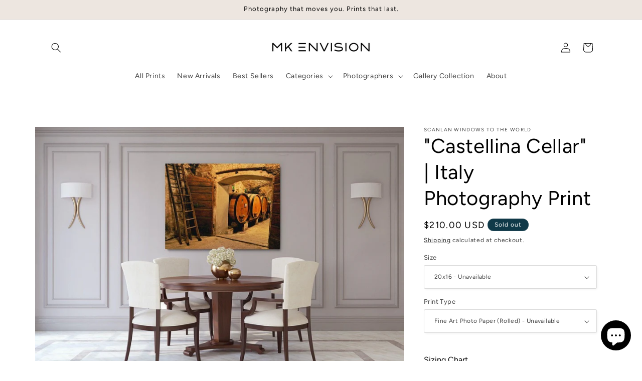

--- FILE ---
content_type: text/html; charset=utf-8
request_url: https://www.mkenvision.com/collections/italy-photography-prints/products/castellina-cellar
body_size: 39929
content:
<!doctype html>
<html class="js" lang="en">
  <head>
    <meta charset="utf-8">
    <meta http-equiv="X-UA-Compatible" content="IE=edge">
    <meta name="viewport" content="width=device-width,initial-scale=1">
    <meta name="theme-color" content="">
    <link rel="canonical" href="https://www.mkenvision.com/products/castellina-cellar"><link rel="icon" type="image/png" href="//www.mkenvision.com/cdn/shop/files/MKE_Logo_small_51cecceb-d40b-4bd2-800e-6c7748a70821.jpg?crop=center&height=32&v=1756834824&width=32"><link rel="preconnect" href="https://fonts.shopifycdn.com" crossorigin><title>
      &quot;Castellina Cellar&quot; | Italy Photography Print
 &ndash; MK Envision Galleries</title>

    
      <meta name="description" content="Fine Art Photography by John Scanlan. A rustic wine cellar in Chianti, Tuscany Italy. Your choice of media includes gallery wrapped canvas, aluminum or fine art photo paper.">
    

    

<meta property="og:site_name" content="MK Envision Galleries">
<meta property="og:url" content="https://www.mkenvision.com/products/castellina-cellar">
<meta property="og:title" content="&quot;Castellina Cellar&quot; | Italy Photography Print">
<meta property="og:type" content="product">
<meta property="og:description" content="Fine Art Photography by John Scanlan. A rustic wine cellar in Chianti, Tuscany Italy. Your choice of media includes gallery wrapped canvas, aluminum or fine art photo paper."><meta property="og:image" content="http://www.mkenvision.com/cdn/shop/products/fine-art-prints-castellina-cellar-travel-landscape-photography-2.jpg?v=1620773731">
  <meta property="og:image:secure_url" content="https://www.mkenvision.com/cdn/shop/products/fine-art-prints-castellina-cellar-travel-landscape-photography-2.jpg?v=1620773731">
  <meta property="og:image:width" content="1280">
  <meta property="og:image:height" content="853"><meta property="og:price:amount" content="210.00">
  <meta property="og:price:currency" content="USD"><meta name="twitter:card" content="summary_large_image">
<meta name="twitter:title" content="&quot;Castellina Cellar&quot; | Italy Photography Print">
<meta name="twitter:description" content="Fine Art Photography by John Scanlan. A rustic wine cellar in Chianti, Tuscany Italy. Your choice of media includes gallery wrapped canvas, aluminum or fine art photo paper.">


    <script src="//www.mkenvision.com/cdn/shop/t/41/assets/constants.js?v=132983761750457495441743534176" defer="defer"></script>
    <script src="//www.mkenvision.com/cdn/shop/t/41/assets/pubsub.js?v=25310214064522200911743534177" defer="defer"></script>
    <script src="//www.mkenvision.com/cdn/shop/t/41/assets/global.js?v=184345515105158409801743534176" defer="defer"></script>
    <script src="//www.mkenvision.com/cdn/shop/t/41/assets/details-disclosure.js?v=13653116266235556501743534176" defer="defer"></script>
    <script src="//www.mkenvision.com/cdn/shop/t/41/assets/details-modal.js?v=25581673532751508451743534176" defer="defer"></script>
    <script src="//www.mkenvision.com/cdn/shop/t/41/assets/search-form.js?v=133129549252120666541743534177" defer="defer"></script><script src="//www.mkenvision.com/cdn/shop/t/41/assets/animations.js?v=88693664871331136111743534175" defer="defer"></script><script>window.performance && window.performance.mark && window.performance.mark('shopify.content_for_header.start');</script><meta name="google-site-verification" content="jBRl0n9pcmUo_cKFhM53B6rBqdYwi-x4MECuVI9N5QY">
<meta id="shopify-digital-wallet" name="shopify-digital-wallet" content="/11449038/digital_wallets/dialog">
<meta name="shopify-checkout-api-token" content="20d301e1711edcd3e806a3e07f944d18">
<meta id="in-context-paypal-metadata" data-shop-id="11449038" data-venmo-supported="false" data-environment="production" data-locale="en_US" data-paypal-v4="true" data-currency="USD">
<link rel="alternate" type="application/json+oembed" href="https://www.mkenvision.com/products/castellina-cellar.oembed">
<script async="async" src="/checkouts/internal/preloads.js?locale=en-US"></script>
<link rel="preconnect" href="https://shop.app" crossorigin="anonymous">
<script async="async" src="https://shop.app/checkouts/internal/preloads.js?locale=en-US&shop_id=11449038" crossorigin="anonymous"></script>
<script id="shopify-features" type="application/json">{"accessToken":"20d301e1711edcd3e806a3e07f944d18","betas":["rich-media-storefront-analytics"],"domain":"www.mkenvision.com","predictiveSearch":true,"shopId":11449038,"locale":"en"}</script>
<script>var Shopify = Shopify || {};
Shopify.shop = "mk-envision-galleries.myshopify.com";
Shopify.locale = "en";
Shopify.currency = {"active":"USD","rate":"1.0"};
Shopify.country = "US";
Shopify.theme = {"name":"Studio","id":177583784225,"schema_name":"Studio","schema_version":"15.3.1","theme_store_id":1431,"role":"main"};
Shopify.theme.handle = "null";
Shopify.theme.style = {"id":null,"handle":null};
Shopify.cdnHost = "www.mkenvision.com/cdn";
Shopify.routes = Shopify.routes || {};
Shopify.routes.root = "/";</script>
<script type="module">!function(o){(o.Shopify=o.Shopify||{}).modules=!0}(window);</script>
<script>!function(o){function n(){var o=[];function n(){o.push(Array.prototype.slice.apply(arguments))}return n.q=o,n}var t=o.Shopify=o.Shopify||{};t.loadFeatures=n(),t.autoloadFeatures=n()}(window);</script>
<script>
  window.ShopifyPay = window.ShopifyPay || {};
  window.ShopifyPay.apiHost = "shop.app\/pay";
  window.ShopifyPay.redirectState = null;
</script>
<script id="shop-js-analytics" type="application/json">{"pageType":"product"}</script>
<script defer="defer" async type="module" src="//www.mkenvision.com/cdn/shopifycloud/shop-js/modules/v2/client.init-shop-cart-sync_C5BV16lS.en.esm.js"></script>
<script defer="defer" async type="module" src="//www.mkenvision.com/cdn/shopifycloud/shop-js/modules/v2/chunk.common_CygWptCX.esm.js"></script>
<script type="module">
  await import("//www.mkenvision.com/cdn/shopifycloud/shop-js/modules/v2/client.init-shop-cart-sync_C5BV16lS.en.esm.js");
await import("//www.mkenvision.com/cdn/shopifycloud/shop-js/modules/v2/chunk.common_CygWptCX.esm.js");

  window.Shopify.SignInWithShop?.initShopCartSync?.({"fedCMEnabled":true,"windoidEnabled":true});

</script>
<script defer="defer" async type="module" src="//www.mkenvision.com/cdn/shopifycloud/shop-js/modules/v2/client.payment-terms_CZxnsJam.en.esm.js"></script>
<script defer="defer" async type="module" src="//www.mkenvision.com/cdn/shopifycloud/shop-js/modules/v2/chunk.common_CygWptCX.esm.js"></script>
<script defer="defer" async type="module" src="//www.mkenvision.com/cdn/shopifycloud/shop-js/modules/v2/chunk.modal_D71HUcav.esm.js"></script>
<script type="module">
  await import("//www.mkenvision.com/cdn/shopifycloud/shop-js/modules/v2/client.payment-terms_CZxnsJam.en.esm.js");
await import("//www.mkenvision.com/cdn/shopifycloud/shop-js/modules/v2/chunk.common_CygWptCX.esm.js");
await import("//www.mkenvision.com/cdn/shopifycloud/shop-js/modules/v2/chunk.modal_D71HUcav.esm.js");

  
</script>
<script>
  window.Shopify = window.Shopify || {};
  if (!window.Shopify.featureAssets) window.Shopify.featureAssets = {};
  window.Shopify.featureAssets['shop-js'] = {"shop-cart-sync":["modules/v2/client.shop-cart-sync_ZFArdW7E.en.esm.js","modules/v2/chunk.common_CygWptCX.esm.js"],"init-fed-cm":["modules/v2/client.init-fed-cm_CmiC4vf6.en.esm.js","modules/v2/chunk.common_CygWptCX.esm.js"],"shop-button":["modules/v2/client.shop-button_tlx5R9nI.en.esm.js","modules/v2/chunk.common_CygWptCX.esm.js"],"shop-cash-offers":["modules/v2/client.shop-cash-offers_DOA2yAJr.en.esm.js","modules/v2/chunk.common_CygWptCX.esm.js","modules/v2/chunk.modal_D71HUcav.esm.js"],"init-windoid":["modules/v2/client.init-windoid_sURxWdc1.en.esm.js","modules/v2/chunk.common_CygWptCX.esm.js"],"shop-toast-manager":["modules/v2/client.shop-toast-manager_ClPi3nE9.en.esm.js","modules/v2/chunk.common_CygWptCX.esm.js"],"init-shop-email-lookup-coordinator":["modules/v2/client.init-shop-email-lookup-coordinator_B8hsDcYM.en.esm.js","modules/v2/chunk.common_CygWptCX.esm.js"],"init-shop-cart-sync":["modules/v2/client.init-shop-cart-sync_C5BV16lS.en.esm.js","modules/v2/chunk.common_CygWptCX.esm.js"],"avatar":["modules/v2/client.avatar_BTnouDA3.en.esm.js"],"pay-button":["modules/v2/client.pay-button_FdsNuTd3.en.esm.js","modules/v2/chunk.common_CygWptCX.esm.js"],"init-customer-accounts":["modules/v2/client.init-customer-accounts_DxDtT_ad.en.esm.js","modules/v2/client.shop-login-button_C5VAVYt1.en.esm.js","modules/v2/chunk.common_CygWptCX.esm.js","modules/v2/chunk.modal_D71HUcav.esm.js"],"init-shop-for-new-customer-accounts":["modules/v2/client.init-shop-for-new-customer-accounts_ChsxoAhi.en.esm.js","modules/v2/client.shop-login-button_C5VAVYt1.en.esm.js","modules/v2/chunk.common_CygWptCX.esm.js","modules/v2/chunk.modal_D71HUcav.esm.js"],"shop-login-button":["modules/v2/client.shop-login-button_C5VAVYt1.en.esm.js","modules/v2/chunk.common_CygWptCX.esm.js","modules/v2/chunk.modal_D71HUcav.esm.js"],"init-customer-accounts-sign-up":["modules/v2/client.init-customer-accounts-sign-up_CPSyQ0Tj.en.esm.js","modules/v2/client.shop-login-button_C5VAVYt1.en.esm.js","modules/v2/chunk.common_CygWptCX.esm.js","modules/v2/chunk.modal_D71HUcav.esm.js"],"shop-follow-button":["modules/v2/client.shop-follow-button_Cva4Ekp9.en.esm.js","modules/v2/chunk.common_CygWptCX.esm.js","modules/v2/chunk.modal_D71HUcav.esm.js"],"checkout-modal":["modules/v2/client.checkout-modal_BPM8l0SH.en.esm.js","modules/v2/chunk.common_CygWptCX.esm.js","modules/v2/chunk.modal_D71HUcav.esm.js"],"lead-capture":["modules/v2/client.lead-capture_Bi8yE_yS.en.esm.js","modules/v2/chunk.common_CygWptCX.esm.js","modules/v2/chunk.modal_D71HUcav.esm.js"],"shop-login":["modules/v2/client.shop-login_D6lNrXab.en.esm.js","modules/v2/chunk.common_CygWptCX.esm.js","modules/v2/chunk.modal_D71HUcav.esm.js"],"payment-terms":["modules/v2/client.payment-terms_CZxnsJam.en.esm.js","modules/v2/chunk.common_CygWptCX.esm.js","modules/v2/chunk.modal_D71HUcav.esm.js"]};
</script>
<script>(function() {
  var isLoaded = false;
  function asyncLoad() {
    if (isLoaded) return;
    isLoaded = true;
    var urls = ["https:\/\/schemaplusfiles.s3.amazonaws.com\/loader.min.js?shop=mk-envision-galleries.myshopify.com"];
    for (var i = 0; i < urls.length; i++) {
      var s = document.createElement('script');
      s.type = 'text/javascript';
      s.async = true;
      s.src = urls[i];
      var x = document.getElementsByTagName('script')[0];
      x.parentNode.insertBefore(s, x);
    }
  };
  if(window.attachEvent) {
    window.attachEvent('onload', asyncLoad);
  } else {
    window.addEventListener('load', asyncLoad, false);
  }
})();</script>
<script id="__st">var __st={"a":11449038,"offset":-28800,"reqid":"0fd646cc-28d4-46ab-85c6-b5d705bdeccf-1768818046","pageurl":"www.mkenvision.com\/collections\/italy-photography-prints\/products\/castellina-cellar","u":"1452510c33d8","p":"product","rtyp":"product","rid":2661487738965};</script>
<script>window.ShopifyPaypalV4VisibilityTracking = true;</script>
<script id="captcha-bootstrap">!function(){'use strict';const t='contact',e='account',n='new_comment',o=[[t,t],['blogs',n],['comments',n],[t,'customer']],c=[[e,'customer_login'],[e,'guest_login'],[e,'recover_customer_password'],[e,'create_customer']],r=t=>t.map((([t,e])=>`form[action*='/${t}']:not([data-nocaptcha='true']) input[name='form_type'][value='${e}']`)).join(','),a=t=>()=>t?[...document.querySelectorAll(t)].map((t=>t.form)):[];function s(){const t=[...o],e=r(t);return a(e)}const i='password',u='form_key',d=['recaptcha-v3-token','g-recaptcha-response','h-captcha-response',i],f=()=>{try{return window.sessionStorage}catch{return}},m='__shopify_v',_=t=>t.elements[u];function p(t,e,n=!1){try{const o=window.sessionStorage,c=JSON.parse(o.getItem(e)),{data:r}=function(t){const{data:e,action:n}=t;return t[m]||n?{data:e,action:n}:{data:t,action:n}}(c);for(const[e,n]of Object.entries(r))t.elements[e]&&(t.elements[e].value=n);n&&o.removeItem(e)}catch(o){console.error('form repopulation failed',{error:o})}}const l='form_type',E='cptcha';function T(t){t.dataset[E]=!0}const w=window,h=w.document,L='Shopify',v='ce_forms',y='captcha';let A=!1;((t,e)=>{const n=(g='f06e6c50-85a8-45c8-87d0-21a2b65856fe',I='https://cdn.shopify.com/shopifycloud/storefront-forms-hcaptcha/ce_storefront_forms_captcha_hcaptcha.v1.5.2.iife.js',D={infoText:'Protected by hCaptcha',privacyText:'Privacy',termsText:'Terms'},(t,e,n)=>{const o=w[L][v],c=o.bindForm;if(c)return c(t,g,e,D).then(n);var r;o.q.push([[t,g,e,D],n]),r=I,A||(h.body.append(Object.assign(h.createElement('script'),{id:'captcha-provider',async:!0,src:r})),A=!0)});var g,I,D;w[L]=w[L]||{},w[L][v]=w[L][v]||{},w[L][v].q=[],w[L][y]=w[L][y]||{},w[L][y].protect=function(t,e){n(t,void 0,e),T(t)},Object.freeze(w[L][y]),function(t,e,n,w,h,L){const[v,y,A,g]=function(t,e,n){const i=e?o:[],u=t?c:[],d=[...i,...u],f=r(d),m=r(i),_=r(d.filter((([t,e])=>n.includes(e))));return[a(f),a(m),a(_),s()]}(w,h,L),I=t=>{const e=t.target;return e instanceof HTMLFormElement?e:e&&e.form},D=t=>v().includes(t);t.addEventListener('submit',(t=>{const e=I(t);if(!e)return;const n=D(e)&&!e.dataset.hcaptchaBound&&!e.dataset.recaptchaBound,o=_(e),c=g().includes(e)&&(!o||!o.value);(n||c)&&t.preventDefault(),c&&!n&&(function(t){try{if(!f())return;!function(t){const e=f();if(!e)return;const n=_(t);if(!n)return;const o=n.value;o&&e.removeItem(o)}(t);const e=Array.from(Array(32),(()=>Math.random().toString(36)[2])).join('');!function(t,e){_(t)||t.append(Object.assign(document.createElement('input'),{type:'hidden',name:u})),t.elements[u].value=e}(t,e),function(t,e){const n=f();if(!n)return;const o=[...t.querySelectorAll(`input[type='${i}']`)].map((({name:t})=>t)),c=[...d,...o],r={};for(const[a,s]of new FormData(t).entries())c.includes(a)||(r[a]=s);n.setItem(e,JSON.stringify({[m]:1,action:t.action,data:r}))}(t,e)}catch(e){console.error('failed to persist form',e)}}(e),e.submit())}));const S=(t,e)=>{t&&!t.dataset[E]&&(n(t,e.some((e=>e===t))),T(t))};for(const o of['focusin','change'])t.addEventListener(o,(t=>{const e=I(t);D(e)&&S(e,y())}));const B=e.get('form_key'),M=e.get(l),P=B&&M;t.addEventListener('DOMContentLoaded',(()=>{const t=y();if(P)for(const e of t)e.elements[l].value===M&&p(e,B);[...new Set([...A(),...v().filter((t=>'true'===t.dataset.shopifyCaptcha))])].forEach((e=>S(e,t)))}))}(h,new URLSearchParams(w.location.search),n,t,e,['guest_login'])})(!0,!0)}();</script>
<script integrity="sha256-4kQ18oKyAcykRKYeNunJcIwy7WH5gtpwJnB7kiuLZ1E=" data-source-attribution="shopify.loadfeatures" defer="defer" src="//www.mkenvision.com/cdn/shopifycloud/storefront/assets/storefront/load_feature-a0a9edcb.js" crossorigin="anonymous"></script>
<script crossorigin="anonymous" defer="defer" src="//www.mkenvision.com/cdn/shopifycloud/storefront/assets/shopify_pay/storefront-65b4c6d7.js?v=20250812"></script>
<script data-source-attribution="shopify.dynamic_checkout.dynamic.init">var Shopify=Shopify||{};Shopify.PaymentButton=Shopify.PaymentButton||{isStorefrontPortableWallets:!0,init:function(){window.Shopify.PaymentButton.init=function(){};var t=document.createElement("script");t.src="https://www.mkenvision.com/cdn/shopifycloud/portable-wallets/latest/portable-wallets.en.js",t.type="module",document.head.appendChild(t)}};
</script>
<script data-source-attribution="shopify.dynamic_checkout.buyer_consent">
  function portableWalletsHideBuyerConsent(e){var t=document.getElementById("shopify-buyer-consent"),n=document.getElementById("shopify-subscription-policy-button");t&&n&&(t.classList.add("hidden"),t.setAttribute("aria-hidden","true"),n.removeEventListener("click",e))}function portableWalletsShowBuyerConsent(e){var t=document.getElementById("shopify-buyer-consent"),n=document.getElementById("shopify-subscription-policy-button");t&&n&&(t.classList.remove("hidden"),t.removeAttribute("aria-hidden"),n.addEventListener("click",e))}window.Shopify?.PaymentButton&&(window.Shopify.PaymentButton.hideBuyerConsent=portableWalletsHideBuyerConsent,window.Shopify.PaymentButton.showBuyerConsent=portableWalletsShowBuyerConsent);
</script>
<script data-source-attribution="shopify.dynamic_checkout.cart.bootstrap">document.addEventListener("DOMContentLoaded",(function(){function t(){return document.querySelector("shopify-accelerated-checkout-cart, shopify-accelerated-checkout")}if(t())Shopify.PaymentButton.init();else{new MutationObserver((function(e,n){t()&&(Shopify.PaymentButton.init(),n.disconnect())})).observe(document.body,{childList:!0,subtree:!0})}}));
</script>
<link id="shopify-accelerated-checkout-styles" rel="stylesheet" media="screen" href="https://www.mkenvision.com/cdn/shopifycloud/portable-wallets/latest/accelerated-checkout-backwards-compat.css" crossorigin="anonymous">
<style id="shopify-accelerated-checkout-cart">
        #shopify-buyer-consent {
  margin-top: 1em;
  display: inline-block;
  width: 100%;
}

#shopify-buyer-consent.hidden {
  display: none;
}

#shopify-subscription-policy-button {
  background: none;
  border: none;
  padding: 0;
  text-decoration: underline;
  font-size: inherit;
  cursor: pointer;
}

#shopify-subscription-policy-button::before {
  box-shadow: none;
}

      </style>
<script id="sections-script" data-sections="header" defer="defer" src="//www.mkenvision.com/cdn/shop/t/41/compiled_assets/scripts.js?v=10862"></script>
<script>window.performance && window.performance.mark && window.performance.mark('shopify.content_for_header.end');</script>


    <style data-shopify>
      @font-face {
  font-family: Figtree;
  font-weight: 400;
  font-style: normal;
  font-display: swap;
  src: url("//www.mkenvision.com/cdn/fonts/figtree/figtree_n4.3c0838aba1701047e60be6a99a1b0a40ce9b8419.woff2") format("woff2"),
       url("//www.mkenvision.com/cdn/fonts/figtree/figtree_n4.c0575d1db21fc3821f17fd6617d3dee552312137.woff") format("woff");
}

      @font-face {
  font-family: Figtree;
  font-weight: 700;
  font-style: normal;
  font-display: swap;
  src: url("//www.mkenvision.com/cdn/fonts/figtree/figtree_n7.2fd9bfe01586148e644724096c9d75e8c7a90e55.woff2") format("woff2"),
       url("//www.mkenvision.com/cdn/fonts/figtree/figtree_n7.ea05de92d862f9594794ab281c4c3a67501ef5fc.woff") format("woff");
}

      @font-face {
  font-family: Figtree;
  font-weight: 400;
  font-style: italic;
  font-display: swap;
  src: url("//www.mkenvision.com/cdn/fonts/figtree/figtree_i4.89f7a4275c064845c304a4cf8a4a586060656db2.woff2") format("woff2"),
       url("//www.mkenvision.com/cdn/fonts/figtree/figtree_i4.6f955aaaafc55a22ffc1f32ecf3756859a5ad3e2.woff") format("woff");
}

      @font-face {
  font-family: Figtree;
  font-weight: 700;
  font-style: italic;
  font-display: swap;
  src: url("//www.mkenvision.com/cdn/fonts/figtree/figtree_i7.06add7096a6f2ab742e09ec7e498115904eda1fe.woff2") format("woff2"),
       url("//www.mkenvision.com/cdn/fonts/figtree/figtree_i7.ee584b5fcaccdbb5518c0228158941f8df81b101.woff") format("woff");
}

      @font-face {
  font-family: Figtree;
  font-weight: 400;
  font-style: normal;
  font-display: swap;
  src: url("//www.mkenvision.com/cdn/fonts/figtree/figtree_n4.3c0838aba1701047e60be6a99a1b0a40ce9b8419.woff2") format("woff2"),
       url("//www.mkenvision.com/cdn/fonts/figtree/figtree_n4.c0575d1db21fc3821f17fd6617d3dee552312137.woff") format("woff");
}


      
        :root,
        .color-scheme-1 {
          --color-background: 255,255,255;
        
          --gradient-background: #ffffff;
        

        

        --color-foreground: 0,0,0;
        --color-background-contrast: 191,191,191;
        --color-shadow: 0,0,0;
        --color-button: 0,0,0;
        --color-button-text: 252,252,252;
        --color-secondary-button: 255,255,255;
        --color-secondary-button-text: 0,0,0;
        --color-link: 0,0,0;
        --color-badge-foreground: 0,0,0;
        --color-badge-background: 255,255,255;
        --color-badge-border: 0,0,0;
        --payment-terms-background-color: rgb(255 255 255);
      }
      
        
        .color-scheme-2 {
          --color-background: 252,252,252;
        
          --gradient-background: #fcfcfc;
        

        

        --color-foreground: 0,0,0;
        --color-background-contrast: 188,188,188;
        --color-shadow: 106,106,106;
        --color-button: 0,0,0;
        --color-button-text: 237,230,224;
        --color-secondary-button: 252,252,252;
        --color-secondary-button-text: 0,0,0;
        --color-link: 0,0,0;
        --color-badge-foreground: 0,0,0;
        --color-badge-background: 252,252,252;
        --color-badge-border: 0,0,0;
        --payment-terms-background-color: rgb(252 252 252);
      }
      
        
        .color-scheme-3 {
          --color-background: 16,57,72;
        
          --gradient-background: #103948;
        

        

        --color-foreground: 252,252,252;
        --color-background-contrast: 21,74,93;
        --color-shadow: 16,57,72;
        --color-button: 252,252,252;
        --color-button-text: 16,57,72;
        --color-secondary-button: 16,57,72;
        --color-secondary-button-text: 252,252,252;
        --color-link: 252,252,252;
        --color-badge-foreground: 252,252,252;
        --color-badge-background: 16,57,72;
        --color-badge-border: 252,252,252;
        --payment-terms-background-color: rgb(16 57 72);
      }
      
        
        .color-scheme-4 {
          --color-background: 188,86,49;
        
          --gradient-background: #bc5631;
        

        

        --color-foreground: 252,252,252;
        --color-background-contrast: 87,40,23;
        --color-shadow: 16,57,72;
        --color-button: 252,252,252;
        --color-button-text: 188,86,49;
        --color-secondary-button: 188,86,49;
        --color-secondary-button-text: 252,252,252;
        --color-link: 252,252,252;
        --color-badge-foreground: 252,252,252;
        --color-badge-background: 188,86,49;
        --color-badge-border: 252,252,252;
        --payment-terms-background-color: rgb(188 86 49);
      }
      
        
        .color-scheme-5 {
          --color-background: 24,86,108;
        
          --gradient-background: #18566c;
        

        

        --color-foreground: 252,252,252;
        --color-background-contrast: 1,3,4;
        --color-shadow: 16,57,72;
        --color-button: 252,252,252;
        --color-button-text: 24,86,108;
        --color-secondary-button: 24,86,108;
        --color-secondary-button-text: 252,252,252;
        --color-link: 252,252,252;
        --color-badge-foreground: 252,252,252;
        --color-badge-background: 24,86,108;
        --color-badge-border: 252,252,252;
        --payment-terms-background-color: rgb(24 86 108);
      }
      
        
        .color-scheme-b366e186-8569-4341-a4c4-4bf1722d4c2f {
          --color-background: 237,230,224;
        
          --gradient-background: #ede6e0;
        

        

        --color-foreground: 0,0,0;
        --color-background-contrast: 190,165,143;
        --color-shadow: 0,0,0;
        --color-button: 0,0,0;
        --color-button-text: 252,252,252;
        --color-secondary-button: 237,230,224;
        --color-secondary-button-text: 0,0,0;
        --color-link: 0,0,0;
        --color-badge-foreground: 0,0,0;
        --color-badge-background: 237,230,224;
        --color-badge-border: 0,0,0;
        --payment-terms-background-color: rgb(237 230 224);
      }
      

      body, .color-scheme-1, .color-scheme-2, .color-scheme-3, .color-scheme-4, .color-scheme-5, .color-scheme-b366e186-8569-4341-a4c4-4bf1722d4c2f {
        color: rgba(var(--color-foreground), 0.75);
        background-color: rgb(var(--color-background));
      }

      :root {
        --font-body-family: Figtree, sans-serif;
        --font-body-style: normal;
        --font-body-weight: 400;
        --font-body-weight-bold: 700;

        --font-heading-family: Figtree, sans-serif;
        --font-heading-style: normal;
        --font-heading-weight: 400;

        --font-body-scale: 1.0;
        --font-heading-scale: 1.0;

        --media-padding: px;
        --media-border-opacity: 0.1;
        --media-border-width: 0px;
        --media-radius: 0px;
        --media-shadow-opacity: 0.0;
        --media-shadow-horizontal-offset: 0px;
        --media-shadow-vertical-offset: 10px;
        --media-shadow-blur-radius: 5px;
        --media-shadow-visible: 0;

        --page-width: 120rem;
        --page-width-margin: 0rem;

        --product-card-image-padding: 0.0rem;
        --product-card-corner-radius: 0.0rem;
        --product-card-text-alignment: center;
        --product-card-border-width: 0.0rem;
        --product-card-border-opacity: 0.1;
        --product-card-shadow-opacity: 0.0;
        --product-card-shadow-visible: 0;
        --product-card-shadow-horizontal-offset: 0.0rem;
        --product-card-shadow-vertical-offset: 0.4rem;
        --product-card-shadow-blur-radius: 0.5rem;

        --collection-card-image-padding: 0.0rem;
        --collection-card-corner-radius: 0.0rem;
        --collection-card-text-alignment: center;
        --collection-card-border-width: 0.0rem;
        --collection-card-border-opacity: 0.1;
        --collection-card-shadow-opacity: 0.0;
        --collection-card-shadow-visible: 0;
        --collection-card-shadow-horizontal-offset: 0.0rem;
        --collection-card-shadow-vertical-offset: 0.4rem;
        --collection-card-shadow-blur-radius: 0.5rem;

        --blog-card-image-padding: 0.0rem;
        --blog-card-corner-radius: 0.0rem;
        --blog-card-text-alignment: center;
        --blog-card-border-width: 0.0rem;
        --blog-card-border-opacity: 0.1;
        --blog-card-shadow-opacity: 0.0;
        --blog-card-shadow-visible: 0;
        --blog-card-shadow-horizontal-offset: 0.0rem;
        --blog-card-shadow-vertical-offset: 0.4rem;
        --blog-card-shadow-blur-radius: 0.5rem;

        --badge-corner-radius: 4.0rem;

        --popup-border-width: 0px;
        --popup-border-opacity: 0.1;
        --popup-corner-radius: 0px;
        --popup-shadow-opacity: 0.1;
        --popup-shadow-horizontal-offset: 6px;
        --popup-shadow-vertical-offset: 6px;
        --popup-shadow-blur-radius: 25px;

        --drawer-border-width: 1px;
        --drawer-border-opacity: 0.1;
        --drawer-shadow-opacity: 0.0;
        --drawer-shadow-horizontal-offset: 0px;
        --drawer-shadow-vertical-offset: 4px;
        --drawer-shadow-blur-radius: 5px;

        --spacing-sections-desktop: 0px;
        --spacing-sections-mobile: 0px;

        --grid-desktop-vertical-spacing: 40px;
        --grid-desktop-horizontal-spacing: 40px;
        --grid-mobile-vertical-spacing: 20px;
        --grid-mobile-horizontal-spacing: 20px;

        --text-boxes-border-opacity: 0.1;
        --text-boxes-border-width: 0px;
        --text-boxes-radius: 0px;
        --text-boxes-shadow-opacity: 0.0;
        --text-boxes-shadow-visible: 0;
        --text-boxes-shadow-horizontal-offset: 0px;
        --text-boxes-shadow-vertical-offset: 4px;
        --text-boxes-shadow-blur-radius: 5px;

        --buttons-radius: 40px;
        --buttons-radius-outset: 41px;
        --buttons-border-width: 1px;
        --buttons-border-opacity: 1.0;
        --buttons-shadow-opacity: 0.1;
        --buttons-shadow-visible: 1;
        --buttons-shadow-horizontal-offset: 2px;
        --buttons-shadow-vertical-offset: 2px;
        --buttons-shadow-blur-radius: 5px;
        --buttons-border-offset: 0.3px;

        --inputs-radius: 2px;
        --inputs-border-width: 1px;
        --inputs-border-opacity: 0.15;
        --inputs-shadow-opacity: 0.05;
        --inputs-shadow-horizontal-offset: 2px;
        --inputs-margin-offset: 2px;
        --inputs-shadow-vertical-offset: 2px;
        --inputs-shadow-blur-radius: 5px;
        --inputs-radius-outset: 3px;

        --variant-pills-radius: 40px;
        --variant-pills-border-width: 1px;
        --variant-pills-border-opacity: 0.55;
        --variant-pills-shadow-opacity: 0.0;
        --variant-pills-shadow-horizontal-offset: 0px;
        --variant-pills-shadow-vertical-offset: 4px;
        --variant-pills-shadow-blur-radius: 5px;
      }

      *,
      *::before,
      *::after {
        box-sizing: inherit;
      }

      html {
        box-sizing: border-box;
        font-size: calc(var(--font-body-scale) * 62.5%);
        height: 100%;
      }

      body {
        display: grid;
        grid-template-rows: auto auto 1fr auto;
        grid-template-columns: 100%;
        min-height: 100%;
        margin: 0;
        font-size: 1.5rem;
        letter-spacing: 0.06rem;
        line-height: calc(1 + 0.8 / var(--font-body-scale));
        font-family: var(--font-body-family);
        font-style: var(--font-body-style);
        font-weight: var(--font-body-weight);
      }

      @media screen and (min-width: 750px) {
        body {
          font-size: 1.6rem;
        }
      }
    </style>

    <link href="//www.mkenvision.com/cdn/shop/t/41/assets/base.css?v=159841507637079171801743534175" rel="stylesheet" type="text/css" media="all" />
    <link rel="stylesheet" href="//www.mkenvision.com/cdn/shop/t/41/assets/component-cart-items.css?v=123238115697927560811743534175" media="print" onload="this.media='all'">
      <link rel="preload" as="font" href="//www.mkenvision.com/cdn/fonts/figtree/figtree_n4.3c0838aba1701047e60be6a99a1b0a40ce9b8419.woff2" type="font/woff2" crossorigin>
      

      <link rel="preload" as="font" href="//www.mkenvision.com/cdn/fonts/figtree/figtree_n4.3c0838aba1701047e60be6a99a1b0a40ce9b8419.woff2" type="font/woff2" crossorigin>
      
<link
        rel="stylesheet"
        href="//www.mkenvision.com/cdn/shop/t/41/assets/component-predictive-search.css?v=118923337488134913561743534176"
        media="print"
        onload="this.media='all'"
      ><script>
      if (Shopify.designMode) {
        document.documentElement.classList.add('shopify-design-mode');
      }
    </script>
  <!-- BEGIN app block: shopify://apps/yotpo-product-reviews/blocks/settings/eb7dfd7d-db44-4334-bc49-c893b51b36cf -->


  <script type="text/javascript" src="https://cdn-widgetsrepository.yotpo.com/v1/loader/NTDLiaEewRLlw3vEKiM7eCuixUWii8VUG1lOPy7O?languageCode=en" async></script>



  
<!-- END app block --><!-- BEGIN app block: shopify://apps/klaviyo-email-marketing-sms/blocks/klaviyo-onsite-embed/2632fe16-c075-4321-a88b-50b567f42507 -->












  <script async src="https://static.klaviyo.com/onsite/js/H2dXWi/klaviyo.js?company_id=H2dXWi"></script>
  <script>!function(){if(!window.klaviyo){window._klOnsite=window._klOnsite||[];try{window.klaviyo=new Proxy({},{get:function(n,i){return"push"===i?function(){var n;(n=window._klOnsite).push.apply(n,arguments)}:function(){for(var n=arguments.length,o=new Array(n),w=0;w<n;w++)o[w]=arguments[w];var t="function"==typeof o[o.length-1]?o.pop():void 0,e=new Promise((function(n){window._klOnsite.push([i].concat(o,[function(i){t&&t(i),n(i)}]))}));return e}}})}catch(n){window.klaviyo=window.klaviyo||[],window.klaviyo.push=function(){var n;(n=window._klOnsite).push.apply(n,arguments)}}}}();</script>

  
    <script id="viewed_product">
      if (item == null) {
        var _learnq = _learnq || [];

        var MetafieldReviews = null
        var MetafieldYotpoRating = null
        var MetafieldYotpoCount = null
        var MetafieldLooxRating = null
        var MetafieldLooxCount = null
        var okendoProduct = null
        var okendoProductReviewCount = null
        var okendoProductReviewAverageValue = null
        try {
          // The following fields are used for Customer Hub recently viewed in order to add reviews.
          // This information is not part of __kla_viewed. Instead, it is part of __kla_viewed_reviewed_items
          MetafieldReviews = {};
          MetafieldYotpoRating = null
          MetafieldYotpoCount = null
          MetafieldLooxRating = null
          MetafieldLooxCount = null

          okendoProduct = null
          // If the okendo metafield is not legacy, it will error, which then requires the new json formatted data
          if (okendoProduct && 'error' in okendoProduct) {
            okendoProduct = null
          }
          okendoProductReviewCount = okendoProduct ? okendoProduct.reviewCount : null
          okendoProductReviewAverageValue = okendoProduct ? okendoProduct.reviewAverageValue : null
        } catch (error) {
          console.error('Error in Klaviyo onsite reviews tracking:', error);
        }

        var item = {
          Name: "\"Castellina Cellar\" | Italy Photography Print",
          ProductID: 2661487738965,
          Categories: ["Italy Photography Prints","Wine Photography Prints"],
          ImageURL: "https://www.mkenvision.com/cdn/shop/products/fine-art-prints-castellina-cellar-travel-landscape-photography-2_grande.jpg?v=1620773731",
          URL: "https://www.mkenvision.com/products/castellina-cellar",
          Brand: "Scanlan Windows to the World",
          Price: "$210.00",
          Value: "210.00",
          CompareAtPrice: "$0.00"
        };
        _learnq.push(['track', 'Viewed Product', item]);
        _learnq.push(['trackViewedItem', {
          Title: item.Name,
          ItemId: item.ProductID,
          Categories: item.Categories,
          ImageUrl: item.ImageURL,
          Url: item.URL,
          Metadata: {
            Brand: item.Brand,
            Price: item.Price,
            Value: item.Value,
            CompareAtPrice: item.CompareAtPrice
          },
          metafields:{
            reviews: MetafieldReviews,
            yotpo:{
              rating: MetafieldYotpoRating,
              count: MetafieldYotpoCount,
            },
            loox:{
              rating: MetafieldLooxRating,
              count: MetafieldLooxCount,
            },
            okendo: {
              rating: okendoProductReviewAverageValue,
              count: okendoProductReviewCount,
            }
          }
        }]);
      }
    </script>
  




  <script>
    window.klaviyoReviewsProductDesignMode = false
  </script>







<!-- END app block --><!-- BEGIN app block: shopify://apps/xo-gallery/blocks/xo-gallery-seo/e61dfbaa-1a75-4e4e-bffc-324f17325251 --><!-- XO Gallery SEO -->

<!-- End: XO Gallery SEO -->


<!-- END app block --><script src="https://cdn.shopify.com/extensions/7bc9bb47-adfa-4267-963e-cadee5096caf/inbox-1252/assets/inbox-chat-loader.js" type="text/javascript" defer="defer"></script>
<link href="https://monorail-edge.shopifysvc.com" rel="dns-prefetch">
<script>(function(){if ("sendBeacon" in navigator && "performance" in window) {try {var session_token_from_headers = performance.getEntriesByType('navigation')[0].serverTiming.find(x => x.name == '_s').description;} catch {var session_token_from_headers = undefined;}var session_cookie_matches = document.cookie.match(/_shopify_s=([^;]*)/);var session_token_from_cookie = session_cookie_matches && session_cookie_matches.length === 2 ? session_cookie_matches[1] : "";var session_token = session_token_from_headers || session_token_from_cookie || "";function handle_abandonment_event(e) {var entries = performance.getEntries().filter(function(entry) {return /monorail-edge.shopifysvc.com/.test(entry.name);});if (!window.abandonment_tracked && entries.length === 0) {window.abandonment_tracked = true;var currentMs = Date.now();var navigation_start = performance.timing.navigationStart;var payload = {shop_id: 11449038,url: window.location.href,navigation_start,duration: currentMs - navigation_start,session_token,page_type: "product"};window.navigator.sendBeacon("https://monorail-edge.shopifysvc.com/v1/produce", JSON.stringify({schema_id: "online_store_buyer_site_abandonment/1.1",payload: payload,metadata: {event_created_at_ms: currentMs,event_sent_at_ms: currentMs}}));}}window.addEventListener('pagehide', handle_abandonment_event);}}());</script>
<script id="web-pixels-manager-setup">(function e(e,d,r,n,o){if(void 0===o&&(o={}),!Boolean(null===(a=null===(i=window.Shopify)||void 0===i?void 0:i.analytics)||void 0===a?void 0:a.replayQueue)){var i,a;window.Shopify=window.Shopify||{};var t=window.Shopify;t.analytics=t.analytics||{};var s=t.analytics;s.replayQueue=[],s.publish=function(e,d,r){return s.replayQueue.push([e,d,r]),!0};try{self.performance.mark("wpm:start")}catch(e){}var l=function(){var e={modern:/Edge?\/(1{2}[4-9]|1[2-9]\d|[2-9]\d{2}|\d{4,})\.\d+(\.\d+|)|Firefox\/(1{2}[4-9]|1[2-9]\d|[2-9]\d{2}|\d{4,})\.\d+(\.\d+|)|Chrom(ium|e)\/(9{2}|\d{3,})\.\d+(\.\d+|)|(Maci|X1{2}).+ Version\/(15\.\d+|(1[6-9]|[2-9]\d|\d{3,})\.\d+)([,.]\d+|)( \(\w+\)|)( Mobile\/\w+|) Safari\/|Chrome.+OPR\/(9{2}|\d{3,})\.\d+\.\d+|(CPU[ +]OS|iPhone[ +]OS|CPU[ +]iPhone|CPU IPhone OS|CPU iPad OS)[ +]+(15[._]\d+|(1[6-9]|[2-9]\d|\d{3,})[._]\d+)([._]\d+|)|Android:?[ /-](13[3-9]|1[4-9]\d|[2-9]\d{2}|\d{4,})(\.\d+|)(\.\d+|)|Android.+Firefox\/(13[5-9]|1[4-9]\d|[2-9]\d{2}|\d{4,})\.\d+(\.\d+|)|Android.+Chrom(ium|e)\/(13[3-9]|1[4-9]\d|[2-9]\d{2}|\d{4,})\.\d+(\.\d+|)|SamsungBrowser\/([2-9]\d|\d{3,})\.\d+/,legacy:/Edge?\/(1[6-9]|[2-9]\d|\d{3,})\.\d+(\.\d+|)|Firefox\/(5[4-9]|[6-9]\d|\d{3,})\.\d+(\.\d+|)|Chrom(ium|e)\/(5[1-9]|[6-9]\d|\d{3,})\.\d+(\.\d+|)([\d.]+$|.*Safari\/(?![\d.]+ Edge\/[\d.]+$))|(Maci|X1{2}).+ Version\/(10\.\d+|(1[1-9]|[2-9]\d|\d{3,})\.\d+)([,.]\d+|)( \(\w+\)|)( Mobile\/\w+|) Safari\/|Chrome.+OPR\/(3[89]|[4-9]\d|\d{3,})\.\d+\.\d+|(CPU[ +]OS|iPhone[ +]OS|CPU[ +]iPhone|CPU IPhone OS|CPU iPad OS)[ +]+(10[._]\d+|(1[1-9]|[2-9]\d|\d{3,})[._]\d+)([._]\d+|)|Android:?[ /-](13[3-9]|1[4-9]\d|[2-9]\d{2}|\d{4,})(\.\d+|)(\.\d+|)|Mobile Safari.+OPR\/([89]\d|\d{3,})\.\d+\.\d+|Android.+Firefox\/(13[5-9]|1[4-9]\d|[2-9]\d{2}|\d{4,})\.\d+(\.\d+|)|Android.+Chrom(ium|e)\/(13[3-9]|1[4-9]\d|[2-9]\d{2}|\d{4,})\.\d+(\.\d+|)|Android.+(UC? ?Browser|UCWEB|U3)[ /]?(15\.([5-9]|\d{2,})|(1[6-9]|[2-9]\d|\d{3,})\.\d+)\.\d+|SamsungBrowser\/(5\.\d+|([6-9]|\d{2,})\.\d+)|Android.+MQ{2}Browser\/(14(\.(9|\d{2,})|)|(1[5-9]|[2-9]\d|\d{3,})(\.\d+|))(\.\d+|)|K[Aa][Ii]OS\/(3\.\d+|([4-9]|\d{2,})\.\d+)(\.\d+|)/},d=e.modern,r=e.legacy,n=navigator.userAgent;return n.match(d)?"modern":n.match(r)?"legacy":"unknown"}(),u="modern"===l?"modern":"legacy",c=(null!=n?n:{modern:"",legacy:""})[u],f=function(e){return[e.baseUrl,"/wpm","/b",e.hashVersion,"modern"===e.buildTarget?"m":"l",".js"].join("")}({baseUrl:d,hashVersion:r,buildTarget:u}),m=function(e){var d=e.version,r=e.bundleTarget,n=e.surface,o=e.pageUrl,i=e.monorailEndpoint;return{emit:function(e){var a=e.status,t=e.errorMsg,s=(new Date).getTime(),l=JSON.stringify({metadata:{event_sent_at_ms:s},events:[{schema_id:"web_pixels_manager_load/3.1",payload:{version:d,bundle_target:r,page_url:o,status:a,surface:n,error_msg:t},metadata:{event_created_at_ms:s}}]});if(!i)return console&&console.warn&&console.warn("[Web Pixels Manager] No Monorail endpoint provided, skipping logging."),!1;try{return self.navigator.sendBeacon.bind(self.navigator)(i,l)}catch(e){}var u=new XMLHttpRequest;try{return u.open("POST",i,!0),u.setRequestHeader("Content-Type","text/plain"),u.send(l),!0}catch(e){return console&&console.warn&&console.warn("[Web Pixels Manager] Got an unhandled error while logging to Monorail."),!1}}}}({version:r,bundleTarget:l,surface:e.surface,pageUrl:self.location.href,monorailEndpoint:e.monorailEndpoint});try{o.browserTarget=l,function(e){var d=e.src,r=e.async,n=void 0===r||r,o=e.onload,i=e.onerror,a=e.sri,t=e.scriptDataAttributes,s=void 0===t?{}:t,l=document.createElement("script"),u=document.querySelector("head"),c=document.querySelector("body");if(l.async=n,l.src=d,a&&(l.integrity=a,l.crossOrigin="anonymous"),s)for(var f in s)if(Object.prototype.hasOwnProperty.call(s,f))try{l.dataset[f]=s[f]}catch(e){}if(o&&l.addEventListener("load",o),i&&l.addEventListener("error",i),u)u.appendChild(l);else{if(!c)throw new Error("Did not find a head or body element to append the script");c.appendChild(l)}}({src:f,async:!0,onload:function(){if(!function(){var e,d;return Boolean(null===(d=null===(e=window.Shopify)||void 0===e?void 0:e.analytics)||void 0===d?void 0:d.initialized)}()){var d=window.webPixelsManager.init(e)||void 0;if(d){var r=window.Shopify.analytics;r.replayQueue.forEach((function(e){var r=e[0],n=e[1],o=e[2];d.publishCustomEvent(r,n,o)})),r.replayQueue=[],r.publish=d.publishCustomEvent,r.visitor=d.visitor,r.initialized=!0}}},onerror:function(){return m.emit({status:"failed",errorMsg:"".concat(f," has failed to load")})},sri:function(e){var d=/^sha384-[A-Za-z0-9+/=]+$/;return"string"==typeof e&&d.test(e)}(c)?c:"",scriptDataAttributes:o}),m.emit({status:"loading"})}catch(e){m.emit({status:"failed",errorMsg:(null==e?void 0:e.message)||"Unknown error"})}}})({shopId: 11449038,storefrontBaseUrl: "https://www.mkenvision.com",extensionsBaseUrl: "https://extensions.shopifycdn.com/cdn/shopifycloud/web-pixels-manager",monorailEndpoint: "https://monorail-edge.shopifysvc.com/unstable/produce_batch",surface: "storefront-renderer",enabledBetaFlags: ["2dca8a86"],webPixelsConfigList: [{"id":"2146500897","configuration":"{\"accountID\":\"H2dXWi\",\"webPixelConfig\":\"eyJlbmFibGVBZGRlZFRvQ2FydEV2ZW50cyI6IHRydWV9\"}","eventPayloadVersion":"v1","runtimeContext":"STRICT","scriptVersion":"524f6c1ee37bacdca7657a665bdca589","type":"APP","apiClientId":123074,"privacyPurposes":["ANALYTICS","MARKETING"],"dataSharingAdjustments":{"protectedCustomerApprovalScopes":["read_customer_address","read_customer_email","read_customer_name","read_customer_personal_data","read_customer_phone"]}},{"id":"2093318433","configuration":"{\"config\":\"{\\\"google_tag_ids\\\":[\\\"G-KXPP7KY9KR\\\",\\\"GT-TNH9FLVS\\\"],\\\"target_country\\\":\\\"ZZ\\\",\\\"gtag_events\\\":[{\\\"type\\\":\\\"search\\\",\\\"action_label\\\":\\\"G-KXPP7KY9KR\\\"},{\\\"type\\\":\\\"begin_checkout\\\",\\\"action_label\\\":\\\"G-KXPP7KY9KR\\\"},{\\\"type\\\":\\\"view_item\\\",\\\"action_label\\\":[\\\"G-KXPP7KY9KR\\\",\\\"MC-V5F29KK4JG\\\"]},{\\\"type\\\":\\\"purchase\\\",\\\"action_label\\\":[\\\"G-KXPP7KY9KR\\\",\\\"MC-V5F29KK4JG\\\"]},{\\\"type\\\":\\\"page_view\\\",\\\"action_label\\\":[\\\"G-KXPP7KY9KR\\\",\\\"MC-V5F29KK4JG\\\"]},{\\\"type\\\":\\\"add_payment_info\\\",\\\"action_label\\\":\\\"G-KXPP7KY9KR\\\"},{\\\"type\\\":\\\"add_to_cart\\\",\\\"action_label\\\":\\\"G-KXPP7KY9KR\\\"}],\\\"enable_monitoring_mode\\\":false}\"}","eventPayloadVersion":"v1","runtimeContext":"OPEN","scriptVersion":"b2a88bafab3e21179ed38636efcd8a93","type":"APP","apiClientId":1780363,"privacyPurposes":[],"dataSharingAdjustments":{"protectedCustomerApprovalScopes":["read_customer_address","read_customer_email","read_customer_name","read_customer_personal_data","read_customer_phone"]}},{"id":"1766392097","configuration":"{\"yotpoStoreId\":\"NTDLiaEewRLlw3vEKiM7eCuixUWii8VUG1lOPy7O\"}","eventPayloadVersion":"v1","runtimeContext":"STRICT","scriptVersion":"8bb37a256888599d9a3d57f0551d3859","type":"APP","apiClientId":70132,"privacyPurposes":["ANALYTICS","MARKETING","SALE_OF_DATA"],"dataSharingAdjustments":{"protectedCustomerApprovalScopes":["read_customer_address","read_customer_email","read_customer_name","read_customer_personal_data","read_customer_phone"]}},{"id":"397705505","configuration":"{\"pixel_id\":\"1305359592984447\",\"pixel_type\":\"facebook_pixel\",\"metaapp_system_user_token\":\"-\"}","eventPayloadVersion":"v1","runtimeContext":"OPEN","scriptVersion":"ca16bc87fe92b6042fbaa3acc2fbdaa6","type":"APP","apiClientId":2329312,"privacyPurposes":["ANALYTICS","MARKETING","SALE_OF_DATA"],"dataSharingAdjustments":{"protectedCustomerApprovalScopes":["read_customer_address","read_customer_email","read_customer_name","read_customer_personal_data","read_customer_phone"]}},{"id":"178061601","configuration":"{\"tagID\":\"2613877511927\"}","eventPayloadVersion":"v1","runtimeContext":"STRICT","scriptVersion":"18031546ee651571ed29edbe71a3550b","type":"APP","apiClientId":3009811,"privacyPurposes":["ANALYTICS","MARKETING","SALE_OF_DATA"],"dataSharingAdjustments":{"protectedCustomerApprovalScopes":["read_customer_address","read_customer_email","read_customer_name","read_customer_personal_data","read_customer_phone"]}},{"id":"140149025","eventPayloadVersion":"v1","runtimeContext":"LAX","scriptVersion":"1","type":"CUSTOM","privacyPurposes":["ANALYTICS"],"name":"Google Analytics tag (migrated)"},{"id":"shopify-app-pixel","configuration":"{}","eventPayloadVersion":"v1","runtimeContext":"STRICT","scriptVersion":"0450","apiClientId":"shopify-pixel","type":"APP","privacyPurposes":["ANALYTICS","MARKETING"]},{"id":"shopify-custom-pixel","eventPayloadVersion":"v1","runtimeContext":"LAX","scriptVersion":"0450","apiClientId":"shopify-pixel","type":"CUSTOM","privacyPurposes":["ANALYTICS","MARKETING"]}],isMerchantRequest: false,initData: {"shop":{"name":"MK Envision Galleries","paymentSettings":{"currencyCode":"USD"},"myshopifyDomain":"mk-envision-galleries.myshopify.com","countryCode":"US","storefrontUrl":"https:\/\/www.mkenvision.com"},"customer":null,"cart":null,"checkout":null,"productVariants":[{"price":{"amount":210.0,"currencyCode":"USD"},"product":{"title":"\"Castellina Cellar\" | Italy Photography Print","vendor":"Scanlan Windows to the World","id":"2661487738965","untranslatedTitle":"\"Castellina Cellar\" | Italy Photography Print","url":"\/products\/castellina-cellar","type":"Fine Art Prints"},"id":"22946999697493","image":{"src":"\/\/www.mkenvision.com\/cdn\/shop\/products\/fine-art-prints-castellina-cellar-travel-landscape-photography-2.jpg?v=1620773731"},"sku":"scanlan_castellinacellar_photopaperrolled16x20","title":"20x16 \/ Fine Art Photo Paper (Rolled)","untranslatedTitle":"20x16 \/ Fine Art Photo Paper (Rolled)"},{"price":{"amount":480.0,"currencyCode":"USD"},"product":{"title":"\"Castellina Cellar\" | Italy Photography Print","vendor":"Scanlan Windows to the World","id":"2661487738965","untranslatedTitle":"\"Castellina Cellar\" | Italy Photography Print","url":"\/products\/castellina-cellar","type":"Fine Art Prints"},"id":"22946999730261","image":{"src":"\/\/www.mkenvision.com\/cdn\/shop\/products\/fine-art-prints-castellina-cellar-travel-landscape-photography-2.jpg?v=1620773731"},"sku":"scanlan_castellinacellar_canvas16x20","title":"20x16 \/ Gallery Wrapped Canvas","untranslatedTitle":"20x16 \/ Gallery Wrapped Canvas"},{"price":{"amount":580.0,"currencyCode":"USD"},"product":{"title":"\"Castellina Cellar\" | Italy Photography Print","vendor":"Scanlan Windows to the World","id":"2661487738965","untranslatedTitle":"\"Castellina Cellar\" | Italy Photography Print","url":"\/products\/castellina-cellar","type":"Fine Art Prints"},"id":"22946999763029","image":{"src":"\/\/www.mkenvision.com\/cdn\/shop\/products\/fine-art-prints-castellina-cellar-travel-landscape-photography-2.jpg?v=1620773731"},"sku":"scanlan_castellinacellar_aluminumfloat16x20","title":"20x16 \/ Aluminum with Premium Float Mount","untranslatedTitle":"20x16 \/ Aluminum with Premium Float Mount"},{"price":{"amount":580.0,"currencyCode":"USD"},"product":{"title":"\"Castellina Cellar\" | Italy Photography Print","vendor":"Scanlan Windows to the World","id":"2661487738965","untranslatedTitle":"\"Castellina Cellar\" | Italy Photography Print","url":"\/products\/castellina-cellar","type":"Fine Art Prints"},"id":"22947000189013","image":{"src":"\/\/www.mkenvision.com\/cdn\/shop\/products\/fine-art-prints-castellina-cellar-travel-landscape-photography-2.jpg?v=1620773731"},"sku":"scanlan_castellinacellar_aluminumedge16x20","title":"20x16 \/ Aluminum with Deluxe Edge Mount","untranslatedTitle":"20x16 \/ Aluminum with Deluxe Edge Mount"},{"price":{"amount":630.0,"currencyCode":"USD"},"product":{"title":"\"Castellina Cellar\" | Italy Photography Print","vendor":"Scanlan Windows to the World","id":"2661487738965","untranslatedTitle":"\"Castellina Cellar\" | Italy Photography Print","url":"\/products\/castellina-cellar","type":"Fine Art Prints"},"id":"22946999795797","image":{"src":"\/\/www.mkenvision.com\/cdn\/shop\/products\/fine-art-prints-castellina-cellar-travel-landscape-photography-2.jpg?v=1620773731"},"sku":"scanlan_castellinacellar_photopaperrolled24x30","title":"30x24 \/ Fine Art Photo Paper (Rolled)","untranslatedTitle":"30x24 \/ Fine Art Photo Paper (Rolled)"},{"price":{"amount":1100.0,"currencyCode":"USD"},"product":{"title":"\"Castellina Cellar\" | Italy Photography Print","vendor":"Scanlan Windows to the World","id":"2661487738965","untranslatedTitle":"\"Castellina Cellar\" | Italy Photography Print","url":"\/products\/castellina-cellar","type":"Fine Art Prints"},"id":"22946999828565","image":{"src":"\/\/www.mkenvision.com\/cdn\/shop\/products\/fine-art-prints-castellina-cellar-travel-landscape-photography-2.jpg?v=1620773731"},"sku":"scanlan_castellinacellar_canvas24x30","title":"30x24 \/ Gallery Wrapped Canvas","untranslatedTitle":"30x24 \/ Gallery Wrapped Canvas"},{"price":{"amount":1100.0,"currencyCode":"USD"},"product":{"title":"\"Castellina Cellar\" | Italy Photography Print","vendor":"Scanlan Windows to the World","id":"2661487738965","untranslatedTitle":"\"Castellina Cellar\" | Italy Photography Print","url":"\/products\/castellina-cellar","type":"Fine Art Prints"},"id":"22946999861333","image":{"src":"\/\/www.mkenvision.com\/cdn\/shop\/products\/fine-art-prints-castellina-cellar-travel-landscape-photography-2.jpg?v=1620773731"},"sku":"scanlan_castellinacellar_aluminumfloat24x30","title":"30x24 \/ Aluminum with Premium Float Mount","untranslatedTitle":"30x24 \/ Aluminum with Premium Float Mount"},{"price":{"amount":1100.0,"currencyCode":"USD"},"product":{"title":"\"Castellina Cellar\" | Italy Photography Print","vendor":"Scanlan Windows to the World","id":"2661487738965","untranslatedTitle":"\"Castellina Cellar\" | Italy Photography Print","url":"\/products\/castellina-cellar","type":"Fine Art Prints"},"id":"22947000221781","image":{"src":"\/\/www.mkenvision.com\/cdn\/shop\/products\/fine-art-prints-castellina-cellar-travel-landscape-photography-2.jpg?v=1620773731"},"sku":"scanlan_castellinacellar_aluminumedge24x30","title":"30x24 \/ Aluminum with Deluxe Edge Mount","untranslatedTitle":"30x24 \/ Aluminum with Deluxe Edge Mount"},{"price":{"amount":1300.0,"currencyCode":"USD"},"product":{"title":"\"Castellina Cellar\" | Italy Photography Print","vendor":"Scanlan Windows to the World","id":"2661487738965","untranslatedTitle":"\"Castellina Cellar\" | Italy Photography Print","url":"\/products\/castellina-cellar","type":"Fine Art Prints"},"id":"22946999894101","image":{"src":"\/\/www.mkenvision.com\/cdn\/shop\/products\/fine-art-prints-castellina-cellar-travel-landscape-photography-2.jpg?v=1620773731"},"sku":"scanlan_castellinacellar_photopaperrolled30x40","title":"40x30 \/ Fine Art Photo Paper (Rolled)","untranslatedTitle":"40x30 \/ Fine Art Photo Paper (Rolled)"},{"price":{"amount":1900.0,"currencyCode":"USD"},"product":{"title":"\"Castellina Cellar\" | Italy Photography Print","vendor":"Scanlan Windows to the World","id":"2661487738965","untranslatedTitle":"\"Castellina Cellar\" | Italy Photography Print","url":"\/products\/castellina-cellar","type":"Fine Art Prints"},"id":"22946999926869","image":{"src":"\/\/www.mkenvision.com\/cdn\/shop\/products\/fine-art-prints-castellina-cellar-travel-landscape-photography-2.jpg?v=1620773731"},"sku":"scanlan_castellinacellar_canvas30x40","title":"40x30 \/ Gallery Wrapped Canvas","untranslatedTitle":"40x30 \/ Gallery Wrapped Canvas"},{"price":{"amount":2100.0,"currencyCode":"USD"},"product":{"title":"\"Castellina Cellar\" | Italy Photography Print","vendor":"Scanlan Windows to the World","id":"2661487738965","untranslatedTitle":"\"Castellina Cellar\" | Italy Photography Print","url":"\/products\/castellina-cellar","type":"Fine Art Prints"},"id":"22946999959637","image":{"src":"\/\/www.mkenvision.com\/cdn\/shop\/products\/fine-art-prints-castellina-cellar-travel-landscape-photography-2.jpg?v=1620773731"},"sku":"scanlan_castellinacellar_aluminumfloat30x40","title":"40x30 \/ Aluminum with Premium Float Mount","untranslatedTitle":"40x30 \/ Aluminum with Premium Float Mount"},{"price":{"amount":2100.0,"currencyCode":"USD"},"product":{"title":"\"Castellina Cellar\" | Italy Photography Print","vendor":"Scanlan Windows to the World","id":"2661487738965","untranslatedTitle":"\"Castellina Cellar\" | Italy Photography Print","url":"\/products\/castellina-cellar","type":"Fine Art Prints"},"id":"22947000254549","image":{"src":"\/\/www.mkenvision.com\/cdn\/shop\/products\/fine-art-prints-castellina-cellar-travel-landscape-photography-2.jpg?v=1620773731"},"sku":"scanlan_castellinacellar_aluminumedge30x40","title":"40x30 \/ Aluminum with Deluxe Edge Mount","untranslatedTitle":"40x30 \/ Aluminum with Deluxe Edge Mount"},{"price":{"amount":2200.0,"currencyCode":"USD"},"product":{"title":"\"Castellina Cellar\" | Italy Photography Print","vendor":"Scanlan Windows to the World","id":"2661487738965","untranslatedTitle":"\"Castellina Cellar\" | Italy Photography Print","url":"\/products\/castellina-cellar","type":"Fine Art Prints"},"id":"22947000057941","image":{"src":"\/\/www.mkenvision.com\/cdn\/shop\/products\/fine-art-prints-castellina-cellar-travel-landscape-photography-2.jpg?v=1620773731"},"sku":"scanlan_castellinacellar_photopaperrolled40x53","title":"53x40 \/ Fine Art Photo Paper (Rolled)","untranslatedTitle":"53x40 \/ Fine Art Photo Paper (Rolled)"},{"price":{"amount":2500.0,"currencyCode":"USD"},"product":{"title":"\"Castellina Cellar\" | Italy Photography Print","vendor":"Scanlan Windows to the World","id":"2661487738965","untranslatedTitle":"\"Castellina Cellar\" | Italy Photography Print","url":"\/products\/castellina-cellar","type":"Fine Art Prints"},"id":"22946999992405","image":{"src":"\/\/www.mkenvision.com\/cdn\/shop\/products\/fine-art-prints-castellina-cellar-travel-landscape-photography-2.jpg?v=1620773731"},"sku":"scanlan_castellinacellar_canvas40x53","title":"53x40 \/ Gallery Wrapped Canvas","untranslatedTitle":"53x40 \/ Gallery Wrapped Canvas"},{"price":{"amount":3100.0,"currencyCode":"USD"},"product":{"title":"\"Castellina Cellar\" | Italy Photography Print","vendor":"Scanlan Windows to the World","id":"2661487738965","untranslatedTitle":"\"Castellina Cellar\" | Italy Photography Print","url":"\/products\/castellina-cellar","type":"Fine Art Prints"},"id":"22947000025173","image":{"src":"\/\/www.mkenvision.com\/cdn\/shop\/products\/fine-art-prints-castellina-cellar-travel-landscape-photography-2.jpg?v=1620773731"},"sku":"scanlan_castellinacellar_aluminumfloat40x53","title":"53x40 \/ Aluminum with Premium Float Mount","untranslatedTitle":"53x40 \/ Aluminum with Premium Float Mount"},{"price":{"amount":3100.0,"currencyCode":"USD"},"product":{"title":"\"Castellina Cellar\" | Italy Photography Print","vendor":"Scanlan Windows to the World","id":"2661487738965","untranslatedTitle":"\"Castellina Cellar\" | Italy Photography Print","url":"\/products\/castellina-cellar","type":"Fine Art Prints"},"id":"22947000287317","image":{"src":"\/\/www.mkenvision.com\/cdn\/shop\/products\/fine-art-prints-castellina-cellar-travel-landscape-photography-2.jpg?v=1620773731"},"sku":"scanlan_castellinacellar_aluminumedge40x53","title":"53x40 \/ Aluminum with Deluxe Edge Mount","untranslatedTitle":"53x40 \/ Aluminum with Deluxe Edge Mount"},{"price":{"amount":3200.0,"currencyCode":"USD"},"product":{"title":"\"Castellina Cellar\" | Italy Photography Print","vendor":"Scanlan Windows to the World","id":"2661487738965","untranslatedTitle":"\"Castellina Cellar\" | Italy Photography Print","url":"\/products\/castellina-cellar","type":"Fine Art Prints"},"id":"22947000090709","image":{"src":"\/\/www.mkenvision.com\/cdn\/shop\/products\/fine-art-prints-castellina-cellar-travel-landscape-photography-2.jpg?v=1620773731"},"sku":"scanlan_castellinacellar_photopaperrolled50x67","title":"65x48 \/ Fine Art Photo Paper (Rolled)","untranslatedTitle":"65x48 \/ Fine Art Photo Paper (Rolled)"},{"price":{"amount":5400.0,"currencyCode":"USD"},"product":{"title":"\"Castellina Cellar\" | Italy Photography Print","vendor":"Scanlan Windows to the World","id":"2661487738965","untranslatedTitle":"\"Castellina Cellar\" | Italy Photography Print","url":"\/products\/castellina-cellar","type":"Fine Art Prints"},"id":"22947000123477","image":{"src":"\/\/www.mkenvision.com\/cdn\/shop\/products\/fine-art-prints-castellina-cellar-travel-landscape-photography-2.jpg?v=1620773731"},"sku":"scanlan_castellinacellar_canvas50x67","title":"65x48 \/ Gallery Wrapped Canvas","untranslatedTitle":"65x48 \/ Gallery Wrapped Canvas"},{"price":{"amount":4700.0,"currencyCode":"USD"},"product":{"title":"\"Castellina Cellar\" | Italy Photography Print","vendor":"Scanlan Windows to the World","id":"2661487738965","untranslatedTitle":"\"Castellina Cellar\" | Italy Photography Print","url":"\/products\/castellina-cellar","type":"Fine Art Prints"},"id":"22947000156245","image":{"src":"\/\/www.mkenvision.com\/cdn\/shop\/products\/fine-art-prints-castellina-cellar-travel-landscape-photography-2.jpg?v=1620773731"},"sku":"scanlan_castellinacellar_aluminumfloat50x67","title":"65x48 \/ Aluminum with Premium Float Mount","untranslatedTitle":"65x48 \/ Aluminum with Premium Float Mount"},{"price":{"amount":4700.0,"currencyCode":"USD"},"product":{"title":"\"Castellina Cellar\" | Italy Photography Print","vendor":"Scanlan Windows to the World","id":"2661487738965","untranslatedTitle":"\"Castellina Cellar\" | Italy Photography Print","url":"\/products\/castellina-cellar","type":"Fine Art Prints"},"id":"22947000320085","image":{"src":"\/\/www.mkenvision.com\/cdn\/shop\/products\/fine-art-prints-castellina-cellar-travel-landscape-photography-2.jpg?v=1620773731"},"sku":"scanlan_castellinacellar_aluminumedge50x67","title":"65x48 \/ Aluminum with Deluxe Edge Mount","untranslatedTitle":"65x48 \/ Aluminum with Deluxe Edge Mount"}],"purchasingCompany":null},},"https://www.mkenvision.com/cdn","fcfee988w5aeb613cpc8e4bc33m6693e112",{"modern":"","legacy":""},{"shopId":"11449038","storefrontBaseUrl":"https:\/\/www.mkenvision.com","extensionBaseUrl":"https:\/\/extensions.shopifycdn.com\/cdn\/shopifycloud\/web-pixels-manager","surface":"storefront-renderer","enabledBetaFlags":"[\"2dca8a86\"]","isMerchantRequest":"false","hashVersion":"fcfee988w5aeb613cpc8e4bc33m6693e112","publish":"custom","events":"[[\"page_viewed\",{}],[\"product_viewed\",{\"productVariant\":{\"price\":{\"amount\":210.0,\"currencyCode\":\"USD\"},\"product\":{\"title\":\"\\\"Castellina Cellar\\\" | Italy Photography Print\",\"vendor\":\"Scanlan Windows to the World\",\"id\":\"2661487738965\",\"untranslatedTitle\":\"\\\"Castellina Cellar\\\" | Italy Photography Print\",\"url\":\"\/products\/castellina-cellar\",\"type\":\"Fine Art Prints\"},\"id\":\"22946999697493\",\"image\":{\"src\":\"\/\/www.mkenvision.com\/cdn\/shop\/products\/fine-art-prints-castellina-cellar-travel-landscape-photography-2.jpg?v=1620773731\"},\"sku\":\"scanlan_castellinacellar_photopaperrolled16x20\",\"title\":\"20x16 \/ Fine Art Photo Paper (Rolled)\",\"untranslatedTitle\":\"20x16 \/ Fine Art Photo Paper (Rolled)\"}}]]"});</script><script>
  window.ShopifyAnalytics = window.ShopifyAnalytics || {};
  window.ShopifyAnalytics.meta = window.ShopifyAnalytics.meta || {};
  window.ShopifyAnalytics.meta.currency = 'USD';
  var meta = {"product":{"id":2661487738965,"gid":"gid:\/\/shopify\/Product\/2661487738965","vendor":"Scanlan Windows to the World","type":"Fine Art Prints","handle":"castellina-cellar","variants":[{"id":22946999697493,"price":21000,"name":"\"Castellina Cellar\" | Italy Photography Print - 20x16 \/ Fine Art Photo Paper (Rolled)","public_title":"20x16 \/ Fine Art Photo Paper (Rolled)","sku":"scanlan_castellinacellar_photopaperrolled16x20"},{"id":22946999730261,"price":48000,"name":"\"Castellina Cellar\" | Italy Photography Print - 20x16 \/ Gallery Wrapped Canvas","public_title":"20x16 \/ Gallery Wrapped Canvas","sku":"scanlan_castellinacellar_canvas16x20"},{"id":22946999763029,"price":58000,"name":"\"Castellina Cellar\" | Italy Photography Print - 20x16 \/ Aluminum with Premium Float Mount","public_title":"20x16 \/ Aluminum with Premium Float Mount","sku":"scanlan_castellinacellar_aluminumfloat16x20"},{"id":22947000189013,"price":58000,"name":"\"Castellina Cellar\" | Italy Photography Print - 20x16 \/ Aluminum with Deluxe Edge Mount","public_title":"20x16 \/ Aluminum with Deluxe Edge Mount","sku":"scanlan_castellinacellar_aluminumedge16x20"},{"id":22946999795797,"price":63000,"name":"\"Castellina Cellar\" | Italy Photography Print - 30x24 \/ Fine Art Photo Paper (Rolled)","public_title":"30x24 \/ Fine Art Photo Paper (Rolled)","sku":"scanlan_castellinacellar_photopaperrolled24x30"},{"id":22946999828565,"price":110000,"name":"\"Castellina Cellar\" | Italy Photography Print - 30x24 \/ Gallery Wrapped Canvas","public_title":"30x24 \/ Gallery Wrapped Canvas","sku":"scanlan_castellinacellar_canvas24x30"},{"id":22946999861333,"price":110000,"name":"\"Castellina Cellar\" | Italy Photography Print - 30x24 \/ Aluminum with Premium Float Mount","public_title":"30x24 \/ Aluminum with Premium Float Mount","sku":"scanlan_castellinacellar_aluminumfloat24x30"},{"id":22947000221781,"price":110000,"name":"\"Castellina Cellar\" | Italy Photography Print - 30x24 \/ Aluminum with Deluxe Edge Mount","public_title":"30x24 \/ Aluminum with Deluxe Edge Mount","sku":"scanlan_castellinacellar_aluminumedge24x30"},{"id":22946999894101,"price":130000,"name":"\"Castellina Cellar\" | Italy Photography Print - 40x30 \/ Fine Art Photo Paper (Rolled)","public_title":"40x30 \/ Fine Art Photo Paper (Rolled)","sku":"scanlan_castellinacellar_photopaperrolled30x40"},{"id":22946999926869,"price":190000,"name":"\"Castellina Cellar\" | Italy Photography Print - 40x30 \/ Gallery Wrapped Canvas","public_title":"40x30 \/ Gallery Wrapped Canvas","sku":"scanlan_castellinacellar_canvas30x40"},{"id":22946999959637,"price":210000,"name":"\"Castellina Cellar\" | Italy Photography Print - 40x30 \/ Aluminum with Premium Float Mount","public_title":"40x30 \/ Aluminum with Premium Float Mount","sku":"scanlan_castellinacellar_aluminumfloat30x40"},{"id":22947000254549,"price":210000,"name":"\"Castellina Cellar\" | Italy Photography Print - 40x30 \/ Aluminum with Deluxe Edge Mount","public_title":"40x30 \/ Aluminum with Deluxe Edge Mount","sku":"scanlan_castellinacellar_aluminumedge30x40"},{"id":22947000057941,"price":220000,"name":"\"Castellina Cellar\" | Italy Photography Print - 53x40 \/ Fine Art Photo Paper (Rolled)","public_title":"53x40 \/ Fine Art Photo Paper (Rolled)","sku":"scanlan_castellinacellar_photopaperrolled40x53"},{"id":22946999992405,"price":250000,"name":"\"Castellina Cellar\" | Italy Photography Print - 53x40 \/ Gallery Wrapped Canvas","public_title":"53x40 \/ Gallery Wrapped Canvas","sku":"scanlan_castellinacellar_canvas40x53"},{"id":22947000025173,"price":310000,"name":"\"Castellina Cellar\" | Italy Photography Print - 53x40 \/ Aluminum with Premium Float Mount","public_title":"53x40 \/ Aluminum with Premium Float Mount","sku":"scanlan_castellinacellar_aluminumfloat40x53"},{"id":22947000287317,"price":310000,"name":"\"Castellina Cellar\" | Italy Photography Print - 53x40 \/ Aluminum with Deluxe Edge Mount","public_title":"53x40 \/ Aluminum with Deluxe Edge Mount","sku":"scanlan_castellinacellar_aluminumedge40x53"},{"id":22947000090709,"price":320000,"name":"\"Castellina Cellar\" | Italy Photography Print - 65x48 \/ Fine Art Photo Paper (Rolled)","public_title":"65x48 \/ Fine Art Photo Paper (Rolled)","sku":"scanlan_castellinacellar_photopaperrolled50x67"},{"id":22947000123477,"price":540000,"name":"\"Castellina Cellar\" | Italy Photography Print - 65x48 \/ Gallery Wrapped Canvas","public_title":"65x48 \/ Gallery Wrapped Canvas","sku":"scanlan_castellinacellar_canvas50x67"},{"id":22947000156245,"price":470000,"name":"\"Castellina Cellar\" | Italy Photography Print - 65x48 \/ Aluminum with Premium Float Mount","public_title":"65x48 \/ Aluminum with Premium Float Mount","sku":"scanlan_castellinacellar_aluminumfloat50x67"},{"id":22947000320085,"price":470000,"name":"\"Castellina Cellar\" | Italy Photography Print - 65x48 \/ Aluminum with Deluxe Edge Mount","public_title":"65x48 \/ Aluminum with Deluxe Edge Mount","sku":"scanlan_castellinacellar_aluminumedge50x67"}],"remote":false},"page":{"pageType":"product","resourceType":"product","resourceId":2661487738965,"requestId":"0fd646cc-28d4-46ab-85c6-b5d705bdeccf-1768818046"}};
  for (var attr in meta) {
    window.ShopifyAnalytics.meta[attr] = meta[attr];
  }
</script>
<script class="analytics">
  (function () {
    var customDocumentWrite = function(content) {
      var jquery = null;

      if (window.jQuery) {
        jquery = window.jQuery;
      } else if (window.Checkout && window.Checkout.$) {
        jquery = window.Checkout.$;
      }

      if (jquery) {
        jquery('body').append(content);
      }
    };

    var hasLoggedConversion = function(token) {
      if (token) {
        return document.cookie.indexOf('loggedConversion=' + token) !== -1;
      }
      return false;
    }

    var setCookieIfConversion = function(token) {
      if (token) {
        var twoMonthsFromNow = new Date(Date.now());
        twoMonthsFromNow.setMonth(twoMonthsFromNow.getMonth() + 2);

        document.cookie = 'loggedConversion=' + token + '; expires=' + twoMonthsFromNow;
      }
    }

    var trekkie = window.ShopifyAnalytics.lib = window.trekkie = window.trekkie || [];
    if (trekkie.integrations) {
      return;
    }
    trekkie.methods = [
      'identify',
      'page',
      'ready',
      'track',
      'trackForm',
      'trackLink'
    ];
    trekkie.factory = function(method) {
      return function() {
        var args = Array.prototype.slice.call(arguments);
        args.unshift(method);
        trekkie.push(args);
        return trekkie;
      };
    };
    for (var i = 0; i < trekkie.methods.length; i++) {
      var key = trekkie.methods[i];
      trekkie[key] = trekkie.factory(key);
    }
    trekkie.load = function(config) {
      trekkie.config = config || {};
      trekkie.config.initialDocumentCookie = document.cookie;
      var first = document.getElementsByTagName('script')[0];
      var script = document.createElement('script');
      script.type = 'text/javascript';
      script.onerror = function(e) {
        var scriptFallback = document.createElement('script');
        scriptFallback.type = 'text/javascript';
        scriptFallback.onerror = function(error) {
                var Monorail = {
      produce: function produce(monorailDomain, schemaId, payload) {
        var currentMs = new Date().getTime();
        var event = {
          schema_id: schemaId,
          payload: payload,
          metadata: {
            event_created_at_ms: currentMs,
            event_sent_at_ms: currentMs
          }
        };
        return Monorail.sendRequest("https://" + monorailDomain + "/v1/produce", JSON.stringify(event));
      },
      sendRequest: function sendRequest(endpointUrl, payload) {
        // Try the sendBeacon API
        if (window && window.navigator && typeof window.navigator.sendBeacon === 'function' && typeof window.Blob === 'function' && !Monorail.isIos12()) {
          var blobData = new window.Blob([payload], {
            type: 'text/plain'
          });

          if (window.navigator.sendBeacon(endpointUrl, blobData)) {
            return true;
          } // sendBeacon was not successful

        } // XHR beacon

        var xhr = new XMLHttpRequest();

        try {
          xhr.open('POST', endpointUrl);
          xhr.setRequestHeader('Content-Type', 'text/plain');
          xhr.send(payload);
        } catch (e) {
          console.log(e);
        }

        return false;
      },
      isIos12: function isIos12() {
        return window.navigator.userAgent.lastIndexOf('iPhone; CPU iPhone OS 12_') !== -1 || window.navigator.userAgent.lastIndexOf('iPad; CPU OS 12_') !== -1;
      }
    };
    Monorail.produce('monorail-edge.shopifysvc.com',
      'trekkie_storefront_load_errors/1.1',
      {shop_id: 11449038,
      theme_id: 177583784225,
      app_name: "storefront",
      context_url: window.location.href,
      source_url: "//www.mkenvision.com/cdn/s/trekkie.storefront.cd680fe47e6c39ca5d5df5f0a32d569bc48c0f27.min.js"});

        };
        scriptFallback.async = true;
        scriptFallback.src = '//www.mkenvision.com/cdn/s/trekkie.storefront.cd680fe47e6c39ca5d5df5f0a32d569bc48c0f27.min.js';
        first.parentNode.insertBefore(scriptFallback, first);
      };
      script.async = true;
      script.src = '//www.mkenvision.com/cdn/s/trekkie.storefront.cd680fe47e6c39ca5d5df5f0a32d569bc48c0f27.min.js';
      first.parentNode.insertBefore(script, first);
    };
    trekkie.load(
      {"Trekkie":{"appName":"storefront","development":false,"defaultAttributes":{"shopId":11449038,"isMerchantRequest":null,"themeId":177583784225,"themeCityHash":"7368717745067589210","contentLanguage":"en","currency":"USD","eventMetadataId":"be555340-00e8-44e0-8c5d-93335784b38f"},"isServerSideCookieWritingEnabled":true,"monorailRegion":"shop_domain","enabledBetaFlags":["65f19447"]},"Session Attribution":{},"S2S":{"facebookCapiEnabled":false,"source":"trekkie-storefront-renderer","apiClientId":580111}}
    );

    var loaded = false;
    trekkie.ready(function() {
      if (loaded) return;
      loaded = true;

      window.ShopifyAnalytics.lib = window.trekkie;

      var originalDocumentWrite = document.write;
      document.write = customDocumentWrite;
      try { window.ShopifyAnalytics.merchantGoogleAnalytics.call(this); } catch(error) {};
      document.write = originalDocumentWrite;

      window.ShopifyAnalytics.lib.page(null,{"pageType":"product","resourceType":"product","resourceId":2661487738965,"requestId":"0fd646cc-28d4-46ab-85c6-b5d705bdeccf-1768818046","shopifyEmitted":true});

      var match = window.location.pathname.match(/checkouts\/(.+)\/(thank_you|post_purchase)/)
      var token = match? match[1]: undefined;
      if (!hasLoggedConversion(token)) {
        setCookieIfConversion(token);
        window.ShopifyAnalytics.lib.track("Viewed Product",{"currency":"USD","variantId":22946999697493,"productId":2661487738965,"productGid":"gid:\/\/shopify\/Product\/2661487738965","name":"\"Castellina Cellar\" | Italy Photography Print - 20x16 \/ Fine Art Photo Paper (Rolled)","price":"210.00","sku":"scanlan_castellinacellar_photopaperrolled16x20","brand":"Scanlan Windows to the World","variant":"20x16 \/ Fine Art Photo Paper (Rolled)","category":"Fine Art Prints","nonInteraction":true,"remote":false},undefined,undefined,{"shopifyEmitted":true});
      window.ShopifyAnalytics.lib.track("monorail:\/\/trekkie_storefront_viewed_product\/1.1",{"currency":"USD","variantId":22946999697493,"productId":2661487738965,"productGid":"gid:\/\/shopify\/Product\/2661487738965","name":"\"Castellina Cellar\" | Italy Photography Print - 20x16 \/ Fine Art Photo Paper (Rolled)","price":"210.00","sku":"scanlan_castellinacellar_photopaperrolled16x20","brand":"Scanlan Windows to the World","variant":"20x16 \/ Fine Art Photo Paper (Rolled)","category":"Fine Art Prints","nonInteraction":true,"remote":false,"referer":"https:\/\/www.mkenvision.com\/collections\/italy-photography-prints\/products\/castellina-cellar"});
      }
    });


        var eventsListenerScript = document.createElement('script');
        eventsListenerScript.async = true;
        eventsListenerScript.src = "//www.mkenvision.com/cdn/shopifycloud/storefront/assets/shop_events_listener-3da45d37.js";
        document.getElementsByTagName('head')[0].appendChild(eventsListenerScript);

})();</script>
  <script>
  if (!window.ga || (window.ga && typeof window.ga !== 'function')) {
    window.ga = function ga() {
      (window.ga.q = window.ga.q || []).push(arguments);
      if (window.Shopify && window.Shopify.analytics && typeof window.Shopify.analytics.publish === 'function') {
        window.Shopify.analytics.publish("ga_stub_called", {}, {sendTo: "google_osp_migration"});
      }
      console.error("Shopify's Google Analytics stub called with:", Array.from(arguments), "\nSee https://help.shopify.com/manual/promoting-marketing/pixels/pixel-migration#google for more information.");
    };
    if (window.Shopify && window.Shopify.analytics && typeof window.Shopify.analytics.publish === 'function') {
      window.Shopify.analytics.publish("ga_stub_initialized", {}, {sendTo: "google_osp_migration"});
    }
  }
</script>
<script
  defer
  src="https://www.mkenvision.com/cdn/shopifycloud/perf-kit/shopify-perf-kit-3.0.4.min.js"
  data-application="storefront-renderer"
  data-shop-id="11449038"
  data-render-region="gcp-us-central1"
  data-page-type="product"
  data-theme-instance-id="177583784225"
  data-theme-name="Studio"
  data-theme-version="15.3.1"
  data-monorail-region="shop_domain"
  data-resource-timing-sampling-rate="10"
  data-shs="true"
  data-shs-beacon="true"
  data-shs-export-with-fetch="true"
  data-shs-logs-sample-rate="1"
  data-shs-beacon-endpoint="https://www.mkenvision.com/api/collect"
></script>
</head>

  <body class="gradient">
    <a class="skip-to-content-link button visually-hidden" href="#MainContent">
      Skip to content
    </a><!-- BEGIN sections: header-group -->
<div id="shopify-section-sections--24458371399969__announcement-bar" class="shopify-section shopify-section-group-header-group announcement-bar-section"><link href="//www.mkenvision.com/cdn/shop/t/41/assets/component-slideshow.css?v=17933591812325749411743534176" rel="stylesheet" type="text/css" media="all" />
<link href="//www.mkenvision.com/cdn/shop/t/41/assets/component-slider.css?v=14039311878856620671743534176" rel="stylesheet" type="text/css" media="all" />

  <link href="//www.mkenvision.com/cdn/shop/t/41/assets/component-list-social.css?v=35792976012981934991743534175" rel="stylesheet" type="text/css" media="all" />


<div
  class="utility-bar color-scheme-b366e186-8569-4341-a4c4-4bf1722d4c2f gradient utility-bar--bottom-border"
>
  <div class="page-width utility-bar__grid"><div
        class="announcement-bar"
        role="region"
        aria-label="Announcement"
        
      ><p class="announcement-bar__message h5">
            <span>Photography that moves you. Prints that last.</span></p></div><div class="localization-wrapper">
</div>
  </div>
</div>


</div><div id="shopify-section-sections--24458371399969__header" class="shopify-section shopify-section-group-header-group section-header"><link rel="stylesheet" href="//www.mkenvision.com/cdn/shop/t/41/assets/component-list-menu.css?v=151968516119678728991743534175" media="print" onload="this.media='all'">
<link rel="stylesheet" href="//www.mkenvision.com/cdn/shop/t/41/assets/component-search.css?v=165164710990765432851743534176" media="print" onload="this.media='all'">
<link rel="stylesheet" href="//www.mkenvision.com/cdn/shop/t/41/assets/component-menu-drawer.css?v=147478906057189667651743534175" media="print" onload="this.media='all'">
<link rel="stylesheet" href="//www.mkenvision.com/cdn/shop/t/41/assets/component-cart-notification.css?v=54116361853792938221743534175" media="print" onload="this.media='all'"><link rel="stylesheet" href="//www.mkenvision.com/cdn/shop/t/41/assets/component-price.css?v=70172745017360139101743534176" media="print" onload="this.media='all'"><style>
  header-drawer {
    justify-self: start;
    margin-left: -1.2rem;
  }@media screen and (min-width: 990px) {
      header-drawer {
        display: none;
      }
    }.menu-drawer-container {
    display: flex;
  }

  .list-menu {
    list-style: none;
    padding: 0;
    margin: 0;
  }

  .list-menu--inline {
    display: inline-flex;
    flex-wrap: wrap;
  }

  summary.list-menu__item {
    padding-right: 2.7rem;
  }

  .list-menu__item {
    display: flex;
    align-items: center;
    line-height: calc(1 + 0.3 / var(--font-body-scale));
  }

  .list-menu__item--link {
    text-decoration: none;
    padding-bottom: 1rem;
    padding-top: 1rem;
    line-height: calc(1 + 0.8 / var(--font-body-scale));
  }

  @media screen and (min-width: 750px) {
    .list-menu__item--link {
      padding-bottom: 0.5rem;
      padding-top: 0.5rem;
    }
  }
</style><style data-shopify>.header {
    padding: 10px 3rem 10px 3rem;
  }

  .section-header {
    position: sticky; /* This is for fixing a Safari z-index issue. PR #2147 */
    margin-bottom: 15px;
  }

  @media screen and (min-width: 750px) {
    .section-header {
      margin-bottom: 20px;
    }
  }

  @media screen and (min-width: 990px) {
    .header {
      padding-top: 20px;
      padding-bottom: 20px;
    }
  }</style><script src="//www.mkenvision.com/cdn/shop/t/41/assets/cart-notification.js?v=133508293167896966491743534175" defer="defer"></script>

<sticky-header data-sticky-type="on-scroll-up" class="header-wrapper color-scheme-1 gradient"><header class="header header--top-center header--mobile-center page-width header--has-menu header--has-social header--has-account">

<header-drawer data-breakpoint="tablet">
  <details id="Details-menu-drawer-container" class="menu-drawer-container">
    <summary
      class="header__icon header__icon--menu header__icon--summary link focus-inset"
      aria-label="Menu"
    >
      <span><svg xmlns="http://www.w3.org/2000/svg" fill="none" class="icon icon-hamburger" viewBox="0 0 18 16"><path fill="currentColor" d="M1 .5a.5.5 0 1 0 0 1h15.71a.5.5 0 0 0 0-1zM.5 8a.5.5 0 0 1 .5-.5h15.71a.5.5 0 0 1 0 1H1A.5.5 0 0 1 .5 8m0 7a.5.5 0 0 1 .5-.5h15.71a.5.5 0 0 1 0 1H1a.5.5 0 0 1-.5-.5"/></svg>
<svg xmlns="http://www.w3.org/2000/svg" fill="none" class="icon icon-close" viewBox="0 0 18 17"><path fill="currentColor" d="M.865 15.978a.5.5 0 0 0 .707.707l7.433-7.431 7.579 7.282a.501.501 0 0 0 .846-.37.5.5 0 0 0-.153-.351L9.712 8.546l7.417-7.416a.5.5 0 1 0-.707-.708L8.991 7.853 1.413.573a.5.5 0 1 0-.693.72l7.563 7.268z"/></svg>
</span>
    </summary>
    <div id="menu-drawer" class="gradient menu-drawer motion-reduce color-scheme-1">
      <div class="menu-drawer__inner-container">
        <div class="menu-drawer__navigation-container">
          <nav class="menu-drawer__navigation">
            <ul class="menu-drawer__menu has-submenu list-menu" role="list"><li><a
                      id="HeaderDrawer-all-prints"
                      href="/collections/all-fine-art-prints"
                      class="menu-drawer__menu-item list-menu__item link link--text focus-inset"
                      
                    >
                      All Prints
                    </a></li><li><a
                      id="HeaderDrawer-new-arrivals"
                      href="/collections/new-arrivals"
                      class="menu-drawer__menu-item list-menu__item link link--text focus-inset"
                      
                    >
                      New Arrivals
                    </a></li><li><a
                      id="HeaderDrawer-best-sellers"
                      href="/collections/best-sellers-1"
                      class="menu-drawer__menu-item list-menu__item link link--text focus-inset"
                      
                    >
                      Best Sellers
                    </a></li><li><details id="Details-menu-drawer-menu-item-4">
                      <summary
                        id="HeaderDrawer-categories"
                        class="menu-drawer__menu-item list-menu__item link link--text focus-inset"
                      >
                        Categories
                        <span class="svg-wrapper"><svg xmlns="http://www.w3.org/2000/svg" fill="none" class="icon icon-arrow" viewBox="0 0 14 10"><path fill="currentColor" fill-rule="evenodd" d="M8.537.808a.5.5 0 0 1 .817-.162l4 4a.5.5 0 0 1 0 .708l-4 4a.5.5 0 1 1-.708-.708L11.793 5.5H1a.5.5 0 0 1 0-1h10.793L8.646 1.354a.5.5 0 0 1-.109-.546" clip-rule="evenodd"/></svg>
</span>
                        <span class="svg-wrapper"><svg class="icon icon-caret" viewBox="0 0 10 6"><path fill="currentColor" fill-rule="evenodd" d="M9.354.646a.5.5 0 0 0-.708 0L5 4.293 1.354.646a.5.5 0 0 0-.708.708l4 4a.5.5 0 0 0 .708 0l4-4a.5.5 0 0 0 0-.708" clip-rule="evenodd"/></svg>
</span>
                      </summary>
                      <div
                        id="link-categories"
                        class="menu-drawer__submenu has-submenu gradient motion-reduce"
                        tabindex="-1"
                      >
                        <div class="menu-drawer__inner-submenu">
                          <button class="menu-drawer__close-button link link--text focus-inset" aria-expanded="true">
                            <span class="svg-wrapper"><svg xmlns="http://www.w3.org/2000/svg" fill="none" class="icon icon-arrow" viewBox="0 0 14 10"><path fill="currentColor" fill-rule="evenodd" d="M8.537.808a.5.5 0 0 1 .817-.162l4 4a.5.5 0 0 1 0 .708l-4 4a.5.5 0 1 1-.708-.708L11.793 5.5H1a.5.5 0 0 1 0-1h10.793L8.646 1.354a.5.5 0 0 1-.109-.546" clip-rule="evenodd"/></svg>
</span>
                            Categories
                          </button>
                          <ul class="menu-drawer__menu list-menu" role="list" tabindex="-1"><li><a
                                    id="HeaderDrawer-categories-abstract"
                                    href="/collections/abstract"
                                    class="menu-drawer__menu-item link link--text list-menu__item focus-inset"
                                    
                                  >
                                    Abstract
                                  </a></li><li><a
                                    id="HeaderDrawer-categories-aerial"
                                    href="/collections/aerial"
                                    class="menu-drawer__menu-item link link--text list-menu__item focus-inset"
                                    
                                  >
                                    Aerial
                                  </a></li><li><a
                                    id="HeaderDrawer-categories-architecture"
                                    href="/collections/city-and-architecture"
                                    class="menu-drawer__menu-item link link--text list-menu__item focus-inset"
                                    
                                  >
                                    Architecture
                                  </a></li><li><a
                                    id="HeaderDrawer-categories-black-and-white"
                                    href="/collections/black-and-white"
                                    class="menu-drawer__menu-item link link--text list-menu__item focus-inset"
                                    
                                  >
                                    Black and White
                                  </a></li><li><a
                                    id="HeaderDrawer-categories-coastal"
                                    href="/collections/coastal-fine-art-prints"
                                    class="menu-drawer__menu-item link link--text list-menu__item focus-inset"
                                    
                                  >
                                    Coastal
                                  </a></li><li><a
                                    id="HeaderDrawer-categories-desert"
                                    href="/collections/desert-fine-art-prints"
                                    class="menu-drawer__menu-item link link--text list-menu__item focus-inset"
                                    
                                  >
                                    Desert
                                  </a></li><li><a
                                    id="HeaderDrawer-categories-travel"
                                    href="/collections/travel"
                                    class="menu-drawer__menu-item link link--text list-menu__item focus-inset"
                                    
                                  >
                                    Travel
                                  </a></li><li><a
                                    id="HeaderDrawer-categories-wilderness"
                                    href="/collections/wilderness"
                                    class="menu-drawer__menu-item link link--text list-menu__item focus-inset"
                                    
                                  >
                                    Wilderness
                                  </a></li></ul>
                        </div>
                      </div>
                    </details></li><li><details id="Details-menu-drawer-menu-item-5">
                      <summary
                        id="HeaderDrawer-photographers"
                        class="menu-drawer__menu-item list-menu__item link link--text focus-inset"
                      >
                        Photographers
                        <span class="svg-wrapper"><svg xmlns="http://www.w3.org/2000/svg" fill="none" class="icon icon-arrow" viewBox="0 0 14 10"><path fill="currentColor" fill-rule="evenodd" d="M8.537.808a.5.5 0 0 1 .817-.162l4 4a.5.5 0 0 1 0 .708l-4 4a.5.5 0 1 1-.708-.708L11.793 5.5H1a.5.5 0 0 1 0-1h10.793L8.646 1.354a.5.5 0 0 1-.109-.546" clip-rule="evenodd"/></svg>
</span>
                        <span class="svg-wrapper"><svg class="icon icon-caret" viewBox="0 0 10 6"><path fill="currentColor" fill-rule="evenodd" d="M9.354.646a.5.5 0 0 0-.708 0L5 4.293 1.354.646a.5.5 0 0 0-.708.708l4 4a.5.5 0 0 0 .708 0l4-4a.5.5 0 0 0 0-.708" clip-rule="evenodd"/></svg>
</span>
                      </summary>
                      <div
                        id="link-photographers"
                        class="menu-drawer__submenu has-submenu gradient motion-reduce"
                        tabindex="-1"
                      >
                        <div class="menu-drawer__inner-submenu">
                          <button class="menu-drawer__close-button link link--text focus-inset" aria-expanded="true">
                            <span class="svg-wrapper"><svg xmlns="http://www.w3.org/2000/svg" fill="none" class="icon icon-arrow" viewBox="0 0 14 10"><path fill="currentColor" fill-rule="evenodd" d="M8.537.808a.5.5 0 0 1 .817-.162l4 4a.5.5 0 0 1 0 .708l-4 4a.5.5 0 1 1-.708-.708L11.793 5.5H1a.5.5 0 0 1 0-1h10.793L8.646 1.354a.5.5 0 0 1-.109-.546" clip-rule="evenodd"/></svg>
</span>
                            Photographers
                          </button>
                          <ul class="menu-drawer__menu list-menu" role="list" tabindex="-1"><li><a
                                    id="HeaderDrawer-photographers-isaac-rauscher"
                                    href="/collections/isaac-rauscher-fine-art-prints"
                                    class="menu-drawer__menu-item link link--text list-menu__item focus-inset"
                                    
                                  >
                                    Isaac Rauscher
                                  </a></li><li><a
                                    id="HeaderDrawer-photographers-kim-belverud"
                                    href="/collections/kim-belverud-fine-art-prints"
                                    class="menu-drawer__menu-item link link--text list-menu__item focus-inset"
                                    
                                  >
                                    Kim Belverud
                                  </a></li><li><a
                                    id="HeaderDrawer-photographers-lee-sie"
                                    href="/collections/lee-sie-fine-art-prints-1"
                                    class="menu-drawer__menu-item link link--text list-menu__item focus-inset"
                                    
                                  >
                                    Lee Sie
                                  </a></li><li><a
                                    id="HeaderDrawer-photographers-manuela-durson"
                                    href="/collections/manuela-durson-1"
                                    class="menu-drawer__menu-item link link--text list-menu__item focus-inset"
                                    
                                  >
                                    Manuela Durson
                                  </a></li><li><a
                                    id="HeaderDrawer-photographers-maryanne-mcguire"
                                    href="/collections/maryanne-mcguire-fine-art-prints"
                                    class="menu-drawer__menu-item link link--text list-menu__item focus-inset"
                                    
                                  >
                                    Maryanne McGuire
                                  </a></li><li><a
                                    id="HeaderDrawer-photographers-pete-scheu"
                                    href="/collections/pete-scheu-fine-art-prints"
                                    class="menu-drawer__menu-item link link--text list-menu__item focus-inset"
                                    
                                  >
                                    Pete Scheu
                                  </a></li><li><a
                                    id="HeaderDrawer-photographers-roy-kerckhoffs"
                                    href="/collections/roy-kerckhoffs-fine-art-prints"
                                    class="menu-drawer__menu-item link link--text list-menu__item focus-inset"
                                    
                                  >
                                    Roy Kerckhoffs
                                  </a></li><li><a
                                    id="HeaderDrawer-photographers-vincent-darmohusodo"
                                    href="/collections/vincent-darmohusodo-fine-art-prints"
                                    class="menu-drawer__menu-item link link--text list-menu__item focus-inset"
                                    
                                  >
                                    Vincent Darmohusodo
                                  </a></li></ul>
                        </div>
                      </div>
                    </details></li><li><a
                      id="HeaderDrawer-gallery-collection"
                      href="/pages/gallery-collection"
                      class="menu-drawer__menu-item list-menu__item link link--text focus-inset"
                      
                    >
                      Gallery Collection
                    </a></li><li><a
                      id="HeaderDrawer-about"
                      href="/pages/about-us"
                      class="menu-drawer__menu-item list-menu__item link link--text focus-inset"
                      
                    >
                      About
                    </a></li></ul>
          </nav>
          <div class="menu-drawer__utility-links"><a
                href="https://www.mkenvision.com/customer_authentication/redirect?locale=en&region_country=US"
                class="menu-drawer__account link focus-inset h5 medium-hide large-up-hide"
                rel="nofollow"
              ><account-icon><span class="svg-wrapper"><svg xmlns="http://www.w3.org/2000/svg" fill="none" class="icon icon-account" viewBox="0 0 18 19"><path fill="currentColor" fill-rule="evenodd" d="M6 4.5a3 3 0 1 1 6 0 3 3 0 0 1-6 0m3-4a4 4 0 1 0 0 8 4 4 0 0 0 0-8m5.58 12.15c1.12.82 1.83 2.24 1.91 4.85H1.51c.08-2.6.79-4.03 1.9-4.85C4.66 11.75 6.5 11.5 9 11.5s4.35.26 5.58 1.15M9 10.5c-2.5 0-4.65.24-6.17 1.35C1.27 12.98.5 14.93.5 18v.5h17V18c0-3.07-.77-5.02-2.33-6.15-1.52-1.1-3.67-1.35-6.17-1.35" clip-rule="evenodd"/></svg>
</span></account-icon>Log in</a><div class="menu-drawer__localization header-localization">
</div><ul class="list list-social list-unstyled" role="list"><li class="list-social__item">
                  <a href="https://www.facebook.com/mkenvision/" class="list-social__link link">
                    <span class="svg-wrapper"><svg class="icon icon-facebook" viewBox="0 0 20 20"><path fill="currentColor" d="M18 10.049C18 5.603 14.419 2 10 2s-8 3.603-8 8.049C2 14.067 4.925 17.396 8.75 18v-5.624H6.719v-2.328h2.03V8.275c0-2.017 1.195-3.132 3.023-3.132.874 0 1.79.158 1.79.158v1.98h-1.009c-.994 0-1.303.621-1.303 1.258v1.51h2.219l-.355 2.326H11.25V18c3.825-.604 6.75-3.933 6.75-7.951"/></svg>
</span>
                    <span class="visually-hidden">Facebook</span>
                  </a>
                </li><li class="list-social__item">
                  <a href="https://www.pinterest.com/mkenvisionart/" class="list-social__link link">
                    <span class="svg-wrapper"><svg class="icon icon-pinterest" viewBox="0 0 20 20"><path fill="currentColor" d="M10 2.01a8.1 8.1 0 0 1 5.666 2.353 8.09 8.09 0 0 1 1.277 9.68A7.95 7.95 0 0 1 10 18.04a8.2 8.2 0 0 1-2.276-.307c.403-.653.672-1.24.816-1.729l.567-2.2c.134.27.393.5.768.702.384.192.768.297 1.19.297q1.254 0 2.248-.72a4.7 4.7 0 0 0 1.537-1.969c.37-.89.554-1.848.537-2.813 0-1.249-.48-2.315-1.43-3.227a5.06 5.06 0 0 0-3.65-1.374c-.893 0-1.729.154-2.478.461a5.02 5.02 0 0 0-3.236 4.552c0 .72.134 1.355.413 1.902.269.538.672.922 1.22 1.152.096.039.182.039.25 0 .066-.028.114-.096.143-.192l.173-.653c.048-.144.02-.288-.105-.432a2.26 2.26 0 0 1-.548-1.565 3.803 3.803 0 0 1 3.976-3.861c1.047 0 1.863.288 2.44.855.585.576.883 1.315.883 2.228a6.8 6.8 0 0 1-.317 2.122 3.8 3.8 0 0 1-.893 1.556c-.384.384-.836.576-1.345.576-.413 0-.749-.144-1.018-.451-.259-.307-.345-.672-.25-1.085q.22-.77.452-1.537l.173-.701c.057-.25.086-.451.086-.624 0-.346-.096-.634-.269-.855-.192-.22-.451-.336-.797-.336-.432 0-.797.192-1.085.595-.288.394-.442.893-.442 1.499.005.374.063.746.173 1.104l.058.144c-.576 2.478-.913 3.938-1.037 4.36-.116.528-.154 1.153-.125 1.863A8.07 8.07 0 0 1 2 10.03c0-2.208.778-4.11 2.343-5.666A7.72 7.72 0 0 1 10 2.001z"/></svg>
</span>
                    <span class="visually-hidden">Pinterest</span>
                  </a>
                </li><li class="list-social__item">
                  <a href="https://www.instagram.com/mk_envision" class="list-social__link link">
                    <span class="svg-wrapper"><svg class="icon icon-instagram" viewBox="0 0 20 20"><path fill="currentColor" fill-rule="evenodd" d="M13.23 3.492c-.84-.037-1.096-.046-3.23-.046-2.144 0-2.39.01-3.238.055-.776.027-1.195.164-1.487.273a2.4 2.4 0 0 0-.912.593 2.5 2.5 0 0 0-.602.922c-.11.282-.238.702-.274 1.486-.046.84-.046 1.095-.046 3.23s.01 2.39.046 3.229c.004.51.097 1.016.274 1.495.145.365.319.639.602.913.282.282.538.456.92.602.474.176.974.268 1.479.273.848.046 1.103.046 3.238.046s2.39-.01 3.23-.046c.784-.036 1.203-.164 1.486-.273.374-.146.648-.329.921-.602.283-.283.447-.548.602-.922.177-.476.27-.979.274-1.486.037-.84.046-1.095.046-3.23s-.01-2.39-.055-3.229c-.027-.784-.164-1.204-.274-1.495a2.4 2.4 0 0 0-.593-.913 2.6 2.6 0 0 0-.92-.602c-.284-.11-.703-.237-1.488-.273ZM6.697 2.05c.857-.036 1.131-.045 3.302-.045a63 63 0 0 1 3.302.045c.664.014 1.321.14 1.943.374a4 4 0 0 1 1.414.922c.41.397.728.88.93 1.414.23.622.354 1.279.365 1.942C18 7.56 18 7.824 18 10.005c0 2.17-.01 2.444-.046 3.292-.036.858-.173 1.442-.374 1.943-.2.53-.474.976-.92 1.423a3.9 3.9 0 0 1-1.415.922c-.51.191-1.095.337-1.943.374-.857.036-1.122.045-3.302.045-2.171 0-2.445-.009-3.302-.055-.849-.027-1.432-.164-1.943-.364a4.15 4.15 0 0 1-1.414-.922 4.1 4.1 0 0 1-.93-1.423c-.183-.51-.329-1.085-.365-1.943C2.009 12.45 2 12.167 2 10.004c0-2.161 0-2.435.055-3.302.027-.848.164-1.432.365-1.942a4.4 4.4 0 0 1 .92-1.414 4.2 4.2 0 0 1 1.415-.93c.51-.183 1.094-.33 1.943-.366Zm.427 4.806a4.105 4.105 0 1 1 5.805 5.805 4.105 4.105 0 0 1-5.805-5.805m1.882 5.371a2.668 2.668 0 1 0 2.042-4.93 2.668 2.668 0 0 0-2.042 4.93m5.922-5.942a.958.958 0 1 1-1.355-1.355.958.958 0 0 1 1.355 1.355" clip-rule="evenodd"/></svg>
</span>
                    <span class="visually-hidden">Instagram</span>
                  </a>
                </li></ul>
          </div>
        </div>
      </div>
    </div>
  </details>
</header-drawer>


<details-modal class="header__search">
  <details>
    <summary
      class="header__icon header__icon--search header__icon--summary link focus-inset modal__toggle"
      aria-haspopup="dialog"
      aria-label="Search"
    >
      <span>
        <span class="svg-wrapper"><svg fill="none" class="icon icon-search" viewBox="0 0 18 19"><path fill="currentColor" fill-rule="evenodd" d="M11.03 11.68A5.784 5.784 0 1 1 2.85 3.5a5.784 5.784 0 0 1 8.18 8.18m.26 1.12a6.78 6.78 0 1 1 .72-.7l5.4 5.4a.5.5 0 1 1-.71.7z" clip-rule="evenodd"/></svg>
</span>
        <span class="svg-wrapper header__icon-close"><svg xmlns="http://www.w3.org/2000/svg" fill="none" class="icon icon-close" viewBox="0 0 18 17"><path fill="currentColor" d="M.865 15.978a.5.5 0 0 0 .707.707l7.433-7.431 7.579 7.282a.501.501 0 0 0 .846-.37.5.5 0 0 0-.153-.351L9.712 8.546l7.417-7.416a.5.5 0 1 0-.707-.708L8.991 7.853 1.413.573a.5.5 0 1 0-.693.72l7.563 7.268z"/></svg>
</span>
      </span>
    </summary>
    <div
      class="search-modal modal__content gradient"
      role="dialog"
      aria-modal="true"
      aria-label="Search"
    >
      <div class="modal-overlay"></div>
      <div
        class="search-modal__content search-modal__content-bottom"
        tabindex="-1"
      ><predictive-search class="search-modal__form" data-loading-text="Loading..."><form action="/search" method="get" role="search" class="search search-modal__form">
          <div class="field">
            <input
              class="search__input field__input"
              id="Search-In-Modal-1"
              type="search"
              name="q"
              value=""
              placeholder="Search"role="combobox"
                aria-expanded="false"
                aria-owns="predictive-search-results"
                aria-controls="predictive-search-results"
                aria-haspopup="listbox"
                aria-autocomplete="list"
                autocorrect="off"
                autocomplete="off"
                autocapitalize="off"
                spellcheck="false">
            <label class="field__label" for="Search-In-Modal-1">Search</label>
            <input type="hidden" name="options[prefix]" value="last">
            <button
              type="reset"
              class="reset__button field__button hidden"
              aria-label="Clear search term"
            >
              <span class="svg-wrapper"><svg fill="none" stroke="currentColor" class="icon icon-close" viewBox="0 0 18 18"><circle cx="9" cy="9" r="8.5" stroke-opacity=".2"/><path stroke-linecap="round" stroke-linejoin="round" d="M11.83 11.83 6.172 6.17M6.229 11.885l5.544-5.77"/></svg>
</span>
            </button>
            <button class="search__button field__button" aria-label="Search">
              <span class="svg-wrapper"><svg fill="none" class="icon icon-search" viewBox="0 0 18 19"><path fill="currentColor" fill-rule="evenodd" d="M11.03 11.68A5.784 5.784 0 1 1 2.85 3.5a5.784 5.784 0 0 1 8.18 8.18m.26 1.12a6.78 6.78 0 1 1 .72-.7l5.4 5.4a.5.5 0 1 1-.71.7z" clip-rule="evenodd"/></svg>
</span>
            </button>
          </div><div class="predictive-search predictive-search--header" tabindex="-1" data-predictive-search>

<div class="predictive-search__loading-state">
  <svg xmlns="http://www.w3.org/2000/svg" class="spinner" viewBox="0 0 66 66"><circle stroke-width="6" cx="33" cy="33" r="30" fill="none" class="path"/></svg>

</div>
</div>

            <span class="predictive-search-status visually-hidden" role="status" aria-hidden="true"></span></form></predictive-search><button
          type="button"
          class="search-modal__close-button modal__close-button link link--text focus-inset"
          aria-label="Close"
        >
          <span class="svg-wrapper"><svg xmlns="http://www.w3.org/2000/svg" fill="none" class="icon icon-close" viewBox="0 0 18 17"><path fill="currentColor" d="M.865 15.978a.5.5 0 0 0 .707.707l7.433-7.431 7.579 7.282a.501.501 0 0 0 .846-.37.5.5 0 0 0-.153-.351L9.712 8.546l7.417-7.416a.5.5 0 1 0-.707-.708L8.991 7.853 1.413.573a.5.5 0 1 0-.693.72l7.563 7.268z"/></svg>
</span>
        </button>
      </div>
    </div>
  </details>
</details-modal>
<a href="/" class="header__heading-link link link--text focus-inset"><div class="header__heading-logo-wrapper">
                
                <img src="//www.mkenvision.com/cdn/shop/files/MK_ENVISION.jpg?v=1742497204&amp;width=600" alt="MK Envision Galleries" srcset="//www.mkenvision.com/cdn/shop/files/MK_ENVISION.jpg?v=1742497204&amp;width=200 200w, //www.mkenvision.com/cdn/shop/files/MK_ENVISION.jpg?v=1742497204&amp;width=300 300w, //www.mkenvision.com/cdn/shop/files/MK_ENVISION.jpg?v=1742497204&amp;width=400 400w" width="200" height="57.1875" loading="eager" class="header__heading-logo motion-reduce" sizes="(max-width: 400px) 50vw, 200px">
              </div></a>

<nav class="header__inline-menu">
  <ul class="list-menu list-menu--inline" role="list"><li><a
            id="HeaderMenu-all-prints"
            href="/collections/all-fine-art-prints"
            class="header__menu-item list-menu__item link link--text focus-inset"
            
          >
            <span
            >All Prints</span>
          </a></li><li><a
            id="HeaderMenu-new-arrivals"
            href="/collections/new-arrivals"
            class="header__menu-item list-menu__item link link--text focus-inset"
            
          >
            <span
            >New Arrivals</span>
          </a></li><li><a
            id="HeaderMenu-best-sellers"
            href="/collections/best-sellers-1"
            class="header__menu-item list-menu__item link link--text focus-inset"
            
          >
            <span
            >Best Sellers</span>
          </a></li><li><header-menu>
            <details id="Details-HeaderMenu-4">
              <summary
                id="HeaderMenu-categories"
                class="header__menu-item list-menu__item link focus-inset"
              >
                <span
                >Categories</span><svg class="icon icon-caret" viewBox="0 0 10 6"><path fill="currentColor" fill-rule="evenodd" d="M9.354.646a.5.5 0 0 0-.708 0L5 4.293 1.354.646a.5.5 0 0 0-.708.708l4 4a.5.5 0 0 0 .708 0l4-4a.5.5 0 0 0 0-.708" clip-rule="evenodd"/></svg>
</summary>
              <ul
                id="HeaderMenu-MenuList-4"
                class="header__submenu list-menu list-menu--disclosure color-scheme-1 gradient caption-large motion-reduce global-settings-popup"
                role="list"
                tabindex="-1"
              ><li><a
                        id="HeaderMenu-categories-abstract"
                        href="/collections/abstract"
                        class="header__menu-item list-menu__item link link--text focus-inset caption-large"
                        
                      >
                        Abstract
                      </a></li><li><a
                        id="HeaderMenu-categories-aerial"
                        href="/collections/aerial"
                        class="header__menu-item list-menu__item link link--text focus-inset caption-large"
                        
                      >
                        Aerial
                      </a></li><li><a
                        id="HeaderMenu-categories-architecture"
                        href="/collections/city-and-architecture"
                        class="header__menu-item list-menu__item link link--text focus-inset caption-large"
                        
                      >
                        Architecture
                      </a></li><li><a
                        id="HeaderMenu-categories-black-and-white"
                        href="/collections/black-and-white"
                        class="header__menu-item list-menu__item link link--text focus-inset caption-large"
                        
                      >
                        Black and White
                      </a></li><li><a
                        id="HeaderMenu-categories-coastal"
                        href="/collections/coastal-fine-art-prints"
                        class="header__menu-item list-menu__item link link--text focus-inset caption-large"
                        
                      >
                        Coastal
                      </a></li><li><a
                        id="HeaderMenu-categories-desert"
                        href="/collections/desert-fine-art-prints"
                        class="header__menu-item list-menu__item link link--text focus-inset caption-large"
                        
                      >
                        Desert
                      </a></li><li><a
                        id="HeaderMenu-categories-travel"
                        href="/collections/travel"
                        class="header__menu-item list-menu__item link link--text focus-inset caption-large"
                        
                      >
                        Travel
                      </a></li><li><a
                        id="HeaderMenu-categories-wilderness"
                        href="/collections/wilderness"
                        class="header__menu-item list-menu__item link link--text focus-inset caption-large"
                        
                      >
                        Wilderness
                      </a></li></ul>
            </details>
          </header-menu></li><li><header-menu>
            <details id="Details-HeaderMenu-5">
              <summary
                id="HeaderMenu-photographers"
                class="header__menu-item list-menu__item link focus-inset"
              >
                <span
                >Photographers</span><svg class="icon icon-caret" viewBox="0 0 10 6"><path fill="currentColor" fill-rule="evenodd" d="M9.354.646a.5.5 0 0 0-.708 0L5 4.293 1.354.646a.5.5 0 0 0-.708.708l4 4a.5.5 0 0 0 .708 0l4-4a.5.5 0 0 0 0-.708" clip-rule="evenodd"/></svg>
</summary>
              <ul
                id="HeaderMenu-MenuList-5"
                class="header__submenu list-menu list-menu--disclosure color-scheme-1 gradient caption-large motion-reduce global-settings-popup"
                role="list"
                tabindex="-1"
              ><li><a
                        id="HeaderMenu-photographers-isaac-rauscher"
                        href="/collections/isaac-rauscher-fine-art-prints"
                        class="header__menu-item list-menu__item link link--text focus-inset caption-large"
                        
                      >
                        Isaac Rauscher
                      </a></li><li><a
                        id="HeaderMenu-photographers-kim-belverud"
                        href="/collections/kim-belverud-fine-art-prints"
                        class="header__menu-item list-menu__item link link--text focus-inset caption-large"
                        
                      >
                        Kim Belverud
                      </a></li><li><a
                        id="HeaderMenu-photographers-lee-sie"
                        href="/collections/lee-sie-fine-art-prints-1"
                        class="header__menu-item list-menu__item link link--text focus-inset caption-large"
                        
                      >
                        Lee Sie
                      </a></li><li><a
                        id="HeaderMenu-photographers-manuela-durson"
                        href="/collections/manuela-durson-1"
                        class="header__menu-item list-menu__item link link--text focus-inset caption-large"
                        
                      >
                        Manuela Durson
                      </a></li><li><a
                        id="HeaderMenu-photographers-maryanne-mcguire"
                        href="/collections/maryanne-mcguire-fine-art-prints"
                        class="header__menu-item list-menu__item link link--text focus-inset caption-large"
                        
                      >
                        Maryanne McGuire
                      </a></li><li><a
                        id="HeaderMenu-photographers-pete-scheu"
                        href="/collections/pete-scheu-fine-art-prints"
                        class="header__menu-item list-menu__item link link--text focus-inset caption-large"
                        
                      >
                        Pete Scheu
                      </a></li><li><a
                        id="HeaderMenu-photographers-roy-kerckhoffs"
                        href="/collections/roy-kerckhoffs-fine-art-prints"
                        class="header__menu-item list-menu__item link link--text focus-inset caption-large"
                        
                      >
                        Roy Kerckhoffs
                      </a></li><li><a
                        id="HeaderMenu-photographers-vincent-darmohusodo"
                        href="/collections/vincent-darmohusodo-fine-art-prints"
                        class="header__menu-item list-menu__item link link--text focus-inset caption-large"
                        
                      >
                        Vincent Darmohusodo
                      </a></li></ul>
            </details>
          </header-menu></li><li><a
            id="HeaderMenu-gallery-collection"
            href="/pages/gallery-collection"
            class="header__menu-item list-menu__item link link--text focus-inset"
            
          >
            <span
            >Gallery Collection</span>
          </a></li><li><a
            id="HeaderMenu-about"
            href="/pages/about-us"
            class="header__menu-item list-menu__item link link--text focus-inset"
            
          >
            <span
            >About</span>
          </a></li></ul>
</nav>

<div class="header__icons header__icons--localization header-localization">
      <div class="desktop-localization-wrapper">
</div>
      

<details-modal class="header__search">
  <details>
    <summary
      class="header__icon header__icon--search header__icon--summary link focus-inset modal__toggle"
      aria-haspopup="dialog"
      aria-label="Search"
    >
      <span>
        <span class="svg-wrapper"><svg fill="none" class="icon icon-search" viewBox="0 0 18 19"><path fill="currentColor" fill-rule="evenodd" d="M11.03 11.68A5.784 5.784 0 1 1 2.85 3.5a5.784 5.784 0 0 1 8.18 8.18m.26 1.12a6.78 6.78 0 1 1 .72-.7l5.4 5.4a.5.5 0 1 1-.71.7z" clip-rule="evenodd"/></svg>
</span>
        <span class="svg-wrapper header__icon-close"><svg xmlns="http://www.w3.org/2000/svg" fill="none" class="icon icon-close" viewBox="0 0 18 17"><path fill="currentColor" d="M.865 15.978a.5.5 0 0 0 .707.707l7.433-7.431 7.579 7.282a.501.501 0 0 0 .846-.37.5.5 0 0 0-.153-.351L9.712 8.546l7.417-7.416a.5.5 0 1 0-.707-.708L8.991 7.853 1.413.573a.5.5 0 1 0-.693.72l7.563 7.268z"/></svg>
</span>
      </span>
    </summary>
    <div
      class="search-modal modal__content gradient"
      role="dialog"
      aria-modal="true"
      aria-label="Search"
    >
      <div class="modal-overlay"></div>
      <div
        class="search-modal__content search-modal__content-bottom"
        tabindex="-1"
      ><predictive-search class="search-modal__form" data-loading-text="Loading..."><form action="/search" method="get" role="search" class="search search-modal__form">
          <div class="field">
            <input
              class="search__input field__input"
              id="Search-In-Modal"
              type="search"
              name="q"
              value=""
              placeholder="Search"role="combobox"
                aria-expanded="false"
                aria-owns="predictive-search-results"
                aria-controls="predictive-search-results"
                aria-haspopup="listbox"
                aria-autocomplete="list"
                autocorrect="off"
                autocomplete="off"
                autocapitalize="off"
                spellcheck="false">
            <label class="field__label" for="Search-In-Modal">Search</label>
            <input type="hidden" name="options[prefix]" value="last">
            <button
              type="reset"
              class="reset__button field__button hidden"
              aria-label="Clear search term"
            >
              <span class="svg-wrapper"><svg fill="none" stroke="currentColor" class="icon icon-close" viewBox="0 0 18 18"><circle cx="9" cy="9" r="8.5" stroke-opacity=".2"/><path stroke-linecap="round" stroke-linejoin="round" d="M11.83 11.83 6.172 6.17M6.229 11.885l5.544-5.77"/></svg>
</span>
            </button>
            <button class="search__button field__button" aria-label="Search">
              <span class="svg-wrapper"><svg fill="none" class="icon icon-search" viewBox="0 0 18 19"><path fill="currentColor" fill-rule="evenodd" d="M11.03 11.68A5.784 5.784 0 1 1 2.85 3.5a5.784 5.784 0 0 1 8.18 8.18m.26 1.12a6.78 6.78 0 1 1 .72-.7l5.4 5.4a.5.5 0 1 1-.71.7z" clip-rule="evenodd"/></svg>
</span>
            </button>
          </div><div class="predictive-search predictive-search--header" tabindex="-1" data-predictive-search>

<div class="predictive-search__loading-state">
  <svg xmlns="http://www.w3.org/2000/svg" class="spinner" viewBox="0 0 66 66"><circle stroke-width="6" cx="33" cy="33" r="30" fill="none" class="path"/></svg>

</div>
</div>

            <span class="predictive-search-status visually-hidden" role="status" aria-hidden="true"></span></form></predictive-search><button
          type="button"
          class="search-modal__close-button modal__close-button link link--text focus-inset"
          aria-label="Close"
        >
          <span class="svg-wrapper"><svg xmlns="http://www.w3.org/2000/svg" fill="none" class="icon icon-close" viewBox="0 0 18 17"><path fill="currentColor" d="M.865 15.978a.5.5 0 0 0 .707.707l7.433-7.431 7.579 7.282a.501.501 0 0 0 .846-.37.5.5 0 0 0-.153-.351L9.712 8.546l7.417-7.416a.5.5 0 1 0-.707-.708L8.991 7.853 1.413.573a.5.5 0 1 0-.693.72l7.563 7.268z"/></svg>
</span>
        </button>
      </div>
    </div>
  </details>
</details-modal>

<a
          href="https://www.mkenvision.com/customer_authentication/redirect?locale=en&region_country=US"
          class="header__icon header__icon--account link focus-inset small-hide"
          rel="nofollow"
        ><account-icon><span class="svg-wrapper"><svg xmlns="http://www.w3.org/2000/svg" fill="none" class="icon icon-account" viewBox="0 0 18 19"><path fill="currentColor" fill-rule="evenodd" d="M6 4.5a3 3 0 1 1 6 0 3 3 0 0 1-6 0m3-4a4 4 0 1 0 0 8 4 4 0 0 0 0-8m5.58 12.15c1.12.82 1.83 2.24 1.91 4.85H1.51c.08-2.6.79-4.03 1.9-4.85C4.66 11.75 6.5 11.5 9 11.5s4.35.26 5.58 1.15M9 10.5c-2.5 0-4.65.24-6.17 1.35C1.27 12.98.5 14.93.5 18v.5h17V18c0-3.07-.77-5.02-2.33-6.15-1.52-1.1-3.67-1.35-6.17-1.35" clip-rule="evenodd"/></svg>
</span></account-icon><span class="visually-hidden">Log in</span>
        </a><a href="/cart" class="header__icon header__icon--cart link focus-inset" id="cart-icon-bubble">
          
            <span class="svg-wrapper"><svg xmlns="http://www.w3.org/2000/svg" fill="none" class="icon icon-cart-empty" viewBox="0 0 40 40"><path fill="currentColor" fill-rule="evenodd" d="M15.75 11.8h-3.16l-.77 11.6a5 5 0 0 0 4.99 5.34h7.38a5 5 0 0 0 4.99-5.33L28.4 11.8zm0 1h-2.22l-.71 10.67a4 4 0 0 0 3.99 4.27h7.38a4 4 0 0 0 4-4.27l-.72-10.67h-2.22v.63a4.75 4.75 0 1 1-9.5 0zm8.5 0h-7.5v.63a3.75 3.75 0 1 0 7.5 0z"/></svg>
</span>
          
        <span class="visually-hidden">Cart</span></a>
    </div>
  </header>
</sticky-header>

<cart-notification>
  <div class="cart-notification-wrapper page-width">
    <div
      id="cart-notification"
      class="cart-notification focus-inset color-scheme-1 gradient"
      aria-modal="true"
      aria-label="Item added to your cart"
      role="dialog"
      tabindex="-1"
    >
      <div class="cart-notification__header">
        <h2 class="cart-notification__heading caption-large text-body"><svg xmlns="http://www.w3.org/2000/svg" fill="none" class="icon icon-checkmark" viewBox="0 0 12 9"><path fill="currentColor" fill-rule="evenodd" d="M11.35.643a.5.5 0 0 1 .006.707l-6.77 6.886a.5.5 0 0 1-.719-.006L.638 4.845a.5.5 0 1 1 .724-.69l2.872 3.011 6.41-6.517a.5.5 0 0 1 .707-.006z" clip-rule="evenodd"/></svg>
Item added to your cart
        </h2>
        <button
          type="button"
          class="cart-notification__close modal__close-button link link--text focus-inset"
          aria-label="Close"
        >
          <span class="svg-wrapper"><svg xmlns="http://www.w3.org/2000/svg" fill="none" class="icon icon-close" viewBox="0 0 18 17"><path fill="currentColor" d="M.865 15.978a.5.5 0 0 0 .707.707l7.433-7.431 7.579 7.282a.501.501 0 0 0 .846-.37.5.5 0 0 0-.153-.351L9.712 8.546l7.417-7.416a.5.5 0 1 0-.707-.708L8.991 7.853 1.413.573a.5.5 0 1 0-.693.72l7.563 7.268z"/></svg>
</span>
        </button>
      </div>
      <div id="cart-notification-product" class="cart-notification-product"></div>
      <div class="cart-notification__links">
        <a
          href="/cart"
          id="cart-notification-button"
          class="button button--secondary button--full-width"
        >View cart</a>
        <form action="/cart" method="post" id="cart-notification-form">
          <button class="button button--primary button--full-width" name="checkout">
            Check out
          </button>
        </form>
        <button type="button" class="link button-label">Continue shopping</button>
      </div>
    </div>
  </div>
</cart-notification>
<style data-shopify>
  .cart-notification {
    display: none;
  }
</style>


<script type="application/ld+json">
  {
    "@context": "http://schema.org",
    "@type": "Organization",
    "name": "MK Envision Galleries",
    
      "logo": "https:\/\/www.mkenvision.com\/cdn\/shop\/files\/MK_ENVISION.jpg?v=1742497204\u0026width=500",
    
    "sameAs": [
      "",
      "https:\/\/www.facebook.com\/mkenvision\/",
      "https:\/\/www.pinterest.com\/mkenvisionart\/",
      "https:\/\/www.instagram.com\/mk_envision",
      "",
      "",
      "",
      "",
      ""
    ],
    "url": "https:\/\/www.mkenvision.com"
  }
</script>
</div>
<!-- END sections: header-group -->

    <main id="MainContent" class="content-for-layout focus-none" role="main" tabindex="-1">
      <section id="shopify-section-template--24802924396833__main" class="shopify-section section"><product-info
  id="MainProduct-template--24802924396833__main"
  class="section-template--24802924396833__main-padding gradient color-scheme-1"
  data-section="template--24802924396833__main"
  data-product-id="2661487738965"
  data-update-url="true"
  data-url="/products/castellina-cellar"
  
>
  <link href="//www.mkenvision.com/cdn/shop/t/41/assets/section-main-product.css?v=161818056142182136911743534177" rel="stylesheet" type="text/css" media="all" />
  <link href="//www.mkenvision.com/cdn/shop/t/41/assets/component-accordion.css?v=7971072480289620591743534175" rel="stylesheet" type="text/css" media="all" />
  <link href="//www.mkenvision.com/cdn/shop/t/41/assets/component-price.css?v=70172745017360139101743534176" rel="stylesheet" type="text/css" media="all" />
  <link href="//www.mkenvision.com/cdn/shop/t/41/assets/component-slider.css?v=14039311878856620671743534176" rel="stylesheet" type="text/css" media="all" />
  <link href="//www.mkenvision.com/cdn/shop/t/41/assets/component-rating.css?v=179577762467860590411743534176" rel="stylesheet" type="text/css" media="all" />
  <link href="//www.mkenvision.com/cdn/shop/t/41/assets/component-deferred-media.css?v=14096082462203297471743534175" rel="stylesheet" type="text/css" media="all" />

  
    <link href="//www.mkenvision.com/cdn/shop/t/41/assets/component-product-variant-picker.css?v=101198305663325844211743534176" rel="stylesheet" type="text/css" media="all" />
    <link href="//www.mkenvision.com/cdn/shop/t/41/assets/component-swatch-input.css?v=61683592951238328641743534176" rel="stylesheet" type="text/css" media="all" />
    <link href="//www.mkenvision.com/cdn/shop/t/41/assets/component-swatch.css?v=6811383713633888781743534176" rel="stylesheet" type="text/css" media="all" />
  
<style data-shopify>.section-template--24802924396833__main-padding {
      padding-top: 30px;
      padding-bottom: 0px;
    }

    @media screen and (min-width: 750px) {
      .section-template--24802924396833__main-padding {
        padding-top: 40px;
        padding-bottom: 0px;
      }
    }</style><script src="//www.mkenvision.com/cdn/shop/t/41/assets/product-info.js?v=19485075357881213091743534177" defer="defer"></script>
  <script src="//www.mkenvision.com/cdn/shop/t/41/assets/product-form.js?v=16477139885528072191743534177" defer="defer"></script>

  <div class="page-width">
    <div class="product product--large product--left product--stacked product--mobile-hide grid grid--1-col grid--2-col-tablet">
      <div class="grid__item product__media-wrapper">
        
<media-gallery
  id="MediaGallery-template--24802924396833__main"
  role="region"
  
    class="product__column-sticky"
  
  aria-label="Gallery Viewer"
  data-desktop-layout="stacked"
>
  <div id="GalleryStatus-template--24802924396833__main" class="visually-hidden" role="status"></div>
  <slider-component id="GalleryViewer-template--24802924396833__main" class="slider-mobile-gutter">
    <a class="skip-to-content-link button visually-hidden quick-add-hidden" href="#ProductInfo-template--24802924396833__main">
      Skip to product information
    </a>
    <ul
      id="Slider-Gallery-template--24802924396833__main"
      class="product__media-list contains-media grid grid--peek list-unstyled slider slider--mobile"
      role="list"
    >
<li
            id="Slide-template--24802924396833__main-7933691002965"
            class="product__media-item grid__item slider__slide is-active scroll-trigger animate--fade-in"
            data-media-id="template--24802924396833__main-7933691002965"
          >

<div
  class="product-media-container media-type-image media-fit-contain global-media-settings gradient constrain-height"
  style="--ratio: 1.5005861664712778; --preview-ratio: 1.5005861664712778;"
>
  <modal-opener
    class="product__modal-opener product__modal-opener--image"
    data-modal="#ProductModal-template--24802924396833__main"
  >
    <span
      class="product__media-icon motion-reduce quick-add-hidden product__media-icon--lightbox"
      aria-hidden="true"
    >
      
          <span class="svg-wrapper"><svg xmlns="http://www.w3.org/2000/svg" fill="none" class="icon icon-plus" viewBox="0 0 19 19"><path fill="currentColor" fill-rule="evenodd" d="M4.667 7.94a.5.5 0 0 1 .499-.501l5.534-.014a.5.5 0 1 1 .002 1l-5.534.014a.5.5 0 0 1-.5-.5" clip-rule="evenodd"/><path fill="currentColor" fill-rule="evenodd" d="M7.926 4.665a.5.5 0 0 1 .501.498l.014 5.534a.5.5 0 1 1-1 .003l-.014-5.534a.5.5 0 0 1 .499-.501" clip-rule="evenodd"/><path fill="currentColor" fill-rule="evenodd" d="M12.832 3.03a6.931 6.931 0 1 0-9.802 9.802 6.931 6.931 0 0 0 9.802-9.802M2.323 2.323a7.931 7.931 0 0 1 11.296 11.136l4.628 4.628a.5.5 0 0 1-.707.707l-4.662-4.662A7.932 7.932 0 0 1 2.323 2.323" clip-rule="evenodd"/></svg>
</span>
      
    </span>

<div class="loading__spinner hidden">
  <svg xmlns="http://www.w3.org/2000/svg" class="spinner" viewBox="0 0 66 66"><circle stroke-width="6" cx="33" cy="33" r="30" fill="none" class="path"/></svg>

</div>
<div class="product__media media media--transparent">
      <img src="//www.mkenvision.com/cdn/shop/products/fine-art-prints-castellina-cellar-travel-landscape-photography-2.jpg?v=1620773731&amp;width=1946" alt="Fine Art Prints - &quot;Castellina Cellar&quot; | Travel Landscape Photography" srcset="//www.mkenvision.com/cdn/shop/products/fine-art-prints-castellina-cellar-travel-landscape-photography-2.jpg?v=1620773731&amp;width=246 246w, //www.mkenvision.com/cdn/shop/products/fine-art-prints-castellina-cellar-travel-landscape-photography-2.jpg?v=1620773731&amp;width=493 493w, //www.mkenvision.com/cdn/shop/products/fine-art-prints-castellina-cellar-travel-landscape-photography-2.jpg?v=1620773731&amp;width=600 600w, //www.mkenvision.com/cdn/shop/products/fine-art-prints-castellina-cellar-travel-landscape-photography-2.jpg?v=1620773731&amp;width=713 713w, //www.mkenvision.com/cdn/shop/products/fine-art-prints-castellina-cellar-travel-landscape-photography-2.jpg?v=1620773731&amp;width=823 823w, //www.mkenvision.com/cdn/shop/products/fine-art-prints-castellina-cellar-travel-landscape-photography-2.jpg?v=1620773731&amp;width=990 990w, //www.mkenvision.com/cdn/shop/products/fine-art-prints-castellina-cellar-travel-landscape-photography-2.jpg?v=1620773731&amp;width=1100 1100w, //www.mkenvision.com/cdn/shop/products/fine-art-prints-castellina-cellar-travel-landscape-photography-2.jpg?v=1620773731&amp;width=1206 1206w, //www.mkenvision.com/cdn/shop/products/fine-art-prints-castellina-cellar-travel-landscape-photography-2.jpg?v=1620773731&amp;width=1346 1346w, //www.mkenvision.com/cdn/shop/products/fine-art-prints-castellina-cellar-travel-landscape-photography-2.jpg?v=1620773731&amp;width=1426 1426w, //www.mkenvision.com/cdn/shop/products/fine-art-prints-castellina-cellar-travel-landscape-photography-2.jpg?v=1620773731&amp;width=1646 1646w, //www.mkenvision.com/cdn/shop/products/fine-art-prints-castellina-cellar-travel-landscape-photography-2.jpg?v=1620773731&amp;width=1946 1946w" width="1946" height="1297" class="image-magnify-lightbox" sizes="(min-width: 1200px) 715px, (min-width: 990px) calc(65.0vw - 10rem), (min-width: 750px) calc((100vw - 11.5rem) / 2), calc(100vw / 1 - 4rem)">
    </div>
    <button
      class="product__media-toggle quick-add-hidden product__media-zoom-lightbox"
      type="button"
      aria-haspopup="dialog"
      data-media-id="7933691002965"
    >
      <span class="visually-hidden">
        Open media 1 in modal
      </span>
    </button>
  </modal-opener></div>

          </li>
<li
            id="Slide-template--24802924396833__main-7933690904661"
            class="product__media-item grid__item slider__slide scroll-trigger animate--fade-in"
            data-media-id="template--24802924396833__main-7933690904661"
          >

<div
  class="product-media-container media-type-image media-fit-contain global-media-settings gradient constrain-height"
  style="--ratio: 1.0; --preview-ratio: 1.0;"
>
  <modal-opener
    class="product__modal-opener product__modal-opener--image"
    data-modal="#ProductModal-template--24802924396833__main"
  >
    <span
      class="product__media-icon motion-reduce quick-add-hidden product__media-icon--lightbox"
      aria-hidden="true"
    >
      
          <span class="svg-wrapper"><svg xmlns="http://www.w3.org/2000/svg" fill="none" class="icon icon-plus" viewBox="0 0 19 19"><path fill="currentColor" fill-rule="evenodd" d="M4.667 7.94a.5.5 0 0 1 .499-.501l5.534-.014a.5.5 0 1 1 .002 1l-5.534.014a.5.5 0 0 1-.5-.5" clip-rule="evenodd"/><path fill="currentColor" fill-rule="evenodd" d="M7.926 4.665a.5.5 0 0 1 .501.498l.014 5.534a.5.5 0 1 1-1 .003l-.014-5.534a.5.5 0 0 1 .499-.501" clip-rule="evenodd"/><path fill="currentColor" fill-rule="evenodd" d="M12.832 3.03a6.931 6.931 0 1 0-9.802 9.802 6.931 6.931 0 0 0 9.802-9.802M2.323 2.323a7.931 7.931 0 0 1 11.296 11.136l4.628 4.628a.5.5 0 0 1-.707.707l-4.662-4.662A7.932 7.932 0 0 1 2.323 2.323" clip-rule="evenodd"/></svg>
</span>
      
    </span>

<div class="loading__spinner hidden">
  <svg xmlns="http://www.w3.org/2000/svg" class="spinner" viewBox="0 0 66 66"><circle stroke-width="6" cx="33" cy="33" r="30" fill="none" class="path"/></svg>

</div>
<div class="product__media media media--transparent">
      <img src="//www.mkenvision.com/cdn/shop/products/fine-art-prints-castellina-cellar-travel-landscape-photography-1.jpg?v=1620773731&amp;width=1946" alt="Fine Art Prints - &quot;Castellina Cellar&quot; | Travel Landscape Photography" srcset="//www.mkenvision.com/cdn/shop/products/fine-art-prints-castellina-cellar-travel-landscape-photography-1.jpg?v=1620773731&amp;width=246 246w, //www.mkenvision.com/cdn/shop/products/fine-art-prints-castellina-cellar-travel-landscape-photography-1.jpg?v=1620773731&amp;width=493 493w, //www.mkenvision.com/cdn/shop/products/fine-art-prints-castellina-cellar-travel-landscape-photography-1.jpg?v=1620773731&amp;width=600 600w, //www.mkenvision.com/cdn/shop/products/fine-art-prints-castellina-cellar-travel-landscape-photography-1.jpg?v=1620773731&amp;width=713 713w, //www.mkenvision.com/cdn/shop/products/fine-art-prints-castellina-cellar-travel-landscape-photography-1.jpg?v=1620773731&amp;width=823 823w, //www.mkenvision.com/cdn/shop/products/fine-art-prints-castellina-cellar-travel-landscape-photography-1.jpg?v=1620773731&amp;width=990 990w, //www.mkenvision.com/cdn/shop/products/fine-art-prints-castellina-cellar-travel-landscape-photography-1.jpg?v=1620773731&amp;width=1100 1100w, //www.mkenvision.com/cdn/shop/products/fine-art-prints-castellina-cellar-travel-landscape-photography-1.jpg?v=1620773731&amp;width=1206 1206w, //www.mkenvision.com/cdn/shop/products/fine-art-prints-castellina-cellar-travel-landscape-photography-1.jpg?v=1620773731&amp;width=1346 1346w, //www.mkenvision.com/cdn/shop/products/fine-art-prints-castellina-cellar-travel-landscape-photography-1.jpg?v=1620773731&amp;width=1426 1426w, //www.mkenvision.com/cdn/shop/products/fine-art-prints-castellina-cellar-travel-landscape-photography-1.jpg?v=1620773731&amp;width=1646 1646w, //www.mkenvision.com/cdn/shop/products/fine-art-prints-castellina-cellar-travel-landscape-photography-1.jpg?v=1620773731&amp;width=1946 1946w" width="1946" height="1946" loading="lazy" class="image-magnify-lightbox" sizes="(min-width: 1200px) 715px, (min-width: 990px) calc(65.0vw - 10rem), (min-width: 750px) calc((100vw - 11.5rem) / 2), calc(100vw / 1 - 4rem)">
    </div>
    <button
      class="product__media-toggle quick-add-hidden product__media-zoom-lightbox"
      type="button"
      aria-haspopup="dialog"
      data-media-id="7933690904661"
    >
      <span class="visually-hidden">
        Open media 2 in modal
      </span>
    </button>
  </modal-opener></div>

          </li></ul>
    <div class="slider-buttons quick-add-hidden">
      <button
        type="button"
        class="slider-button slider-button--prev"
        name="previous"
        aria-label="Slide left"
      >
        <span class="svg-wrapper"><svg class="icon icon-caret" viewBox="0 0 10 6"><path fill="currentColor" fill-rule="evenodd" d="M9.354.646a.5.5 0 0 0-.708 0L5 4.293 1.354.646a.5.5 0 0 0-.708.708l4 4a.5.5 0 0 0 .708 0l4-4a.5.5 0 0 0 0-.708" clip-rule="evenodd"/></svg>
</span>
      </button>
      <div class="slider-counter caption">
        <span class="slider-counter--current">1</span>
        <span aria-hidden="true"> / </span>
        <span class="visually-hidden">of</span>
        <span class="slider-counter--total">2</span>
      </div>
      <button
        type="button"
        class="slider-button slider-button--next"
        name="next"
        aria-label="Slide right"
      >
        <span class="svg-wrapper"><svg class="icon icon-caret" viewBox="0 0 10 6"><path fill="currentColor" fill-rule="evenodd" d="M9.354.646a.5.5 0 0 0-.708 0L5 4.293 1.354.646a.5.5 0 0 0-.708.708l4 4a.5.5 0 0 0 .708 0l4-4a.5.5 0 0 0 0-.708" clip-rule="evenodd"/></svg>
</span>
      </button>
    </div>
  </slider-component></media-gallery>

      </div>
      <div class="product__info-wrapper grid__item scroll-trigger animate--slide-in">
        <section
          id="ProductInfo-template--24802924396833__main"
          class="product__info-container product__column-sticky"
        ><p
                  class="product__text inline-richtext caption-with-letter-spacing"
                  
                >Scanlan Windows to the World</p><div class="product__title" >
                  <h1>&quot;Castellina Cellar&quot; | Italy Photography Print</h1>
                  <a href="/products/castellina-cellar" class="product__title">
                    <h2 class="h1">
                      &quot;Castellina Cellar&quot; | Italy Photography Print
                    </h2>
                  </a>
                </div><div id="price-template--24802924396833__main" role="status" >
<div
    class="
      price price--large price--sold-out price--show-badge"
  >
    <div class="price__container"><div class="price__regular"><span class="visually-hidden visually-hidden--inline">Regular price</span>
          <span class="price-item price-item--regular">
            $210.00 USD
          </span></div>
      <div class="price__sale">
          <span class="visually-hidden visually-hidden--inline">Regular price</span>
          <span>
            <s class="price-item price-item--regular">
              
                
              
            </s>
          </span><span class="visually-hidden visually-hidden--inline">Sale price</span>
        <span class="price-item price-item--sale price-item--last">
          $210.00 USD
        </span>
      </div>
      <small class="unit-price caption hidden">
        <span class="visually-hidden">Unit price</span>
        <span class="price-item price-item--last">
          <span></span>
          <span aria-hidden="true">/</span>
          <span class="visually-hidden">&nbsp;per&nbsp;</span>
          <span>
          </span>
        </span>
      </small>
    </div><span class="badge price__badge-sale color-scheme-3">
        Sale
      </span>

      <span class="badge price__badge-sold-out color-scheme-3">
        Sold out
      </span></div>

</div><div class="product__tax caption rte"><a href="/policies/shipping-policy">Shipping</a> calculated at checkout.
</div><div ><form method="post" action="/cart/add" id="product-form-installment-template--24802924396833__main" accept-charset="UTF-8" class="installment caption-large" enctype="multipart/form-data"><input type="hidden" name="form_type" value="product" /><input type="hidden" name="utf8" value="✓" /><input type="hidden" name="id" value="22946999697493">
                    <shopify-payment-terms variant-id="22946999697493" shopify-meta="{&quot;type&quot;:&quot;product&quot;,&quot;currency_code&quot;:&quot;USD&quot;,&quot;country_code&quot;:&quot;US&quot;,&quot;variants&quot;:[{&quot;id&quot;:22946999697493,&quot;price_per_term&quot;:&quot;$52.50&quot;,&quot;full_price&quot;:&quot;$210.00&quot;,&quot;eligible&quot;:true,&quot;available&quot;:false,&quot;number_of_payment_terms&quot;:4},{&quot;id&quot;:22946999730261,&quot;price_per_term&quot;:&quot;$120.00&quot;,&quot;full_price&quot;:&quot;$480.00&quot;,&quot;eligible&quot;:true,&quot;available&quot;:false,&quot;number_of_payment_terms&quot;:4},{&quot;id&quot;:22946999763029,&quot;price_per_term&quot;:&quot;$145.00&quot;,&quot;full_price&quot;:&quot;$580.00&quot;,&quot;eligible&quot;:true,&quot;available&quot;:false,&quot;number_of_payment_terms&quot;:4},{&quot;id&quot;:22947000189013,&quot;price_per_term&quot;:&quot;$145.00&quot;,&quot;full_price&quot;:&quot;$580.00&quot;,&quot;eligible&quot;:true,&quot;available&quot;:false,&quot;number_of_payment_terms&quot;:4},{&quot;id&quot;:22946999795797,&quot;price_per_term&quot;:&quot;$157.50&quot;,&quot;full_price&quot;:&quot;$630.00&quot;,&quot;eligible&quot;:true,&quot;available&quot;:false,&quot;number_of_payment_terms&quot;:4},{&quot;id&quot;:22946999828565,&quot;price_per_term&quot;:&quot;$550.00&quot;,&quot;full_price&quot;:&quot;$1,100.00&quot;,&quot;eligible&quot;:true,&quot;available&quot;:false,&quot;number_of_payment_terms&quot;:2},{&quot;id&quot;:22946999861333,&quot;price_per_term&quot;:&quot;$550.00&quot;,&quot;full_price&quot;:&quot;$1,100.00&quot;,&quot;eligible&quot;:true,&quot;available&quot;:false,&quot;number_of_payment_terms&quot;:2},{&quot;id&quot;:22947000221781,&quot;price_per_term&quot;:&quot;$550.00&quot;,&quot;full_price&quot;:&quot;$1,100.00&quot;,&quot;eligible&quot;:true,&quot;available&quot;:false,&quot;number_of_payment_terms&quot;:2},{&quot;id&quot;:22946999894101,&quot;price_per_term&quot;:&quot;$650.00&quot;,&quot;full_price&quot;:&quot;$1,300.00&quot;,&quot;eligible&quot;:true,&quot;available&quot;:false,&quot;number_of_payment_terms&quot;:2},{&quot;id&quot;:22946999926869,&quot;price_per_term&quot;:&quot;$950.00&quot;,&quot;full_price&quot;:&quot;$1,900.00&quot;,&quot;eligible&quot;:true,&quot;available&quot;:false,&quot;number_of_payment_terms&quot;:2},{&quot;id&quot;:22946999959637,&quot;price_per_term&quot;:&quot;$1,050.00&quot;,&quot;full_price&quot;:&quot;$2,100.00&quot;,&quot;eligible&quot;:true,&quot;available&quot;:false,&quot;number_of_payment_terms&quot;:2},{&quot;id&quot;:22947000254549,&quot;price_per_term&quot;:&quot;$1,050.00&quot;,&quot;full_price&quot;:&quot;$2,100.00&quot;,&quot;eligible&quot;:true,&quot;available&quot;:false,&quot;number_of_payment_terms&quot;:2},{&quot;id&quot;:22947000057941,&quot;price_per_term&quot;:&quot;$1,100.00&quot;,&quot;full_price&quot;:&quot;$2,200.00&quot;,&quot;eligible&quot;:true,&quot;available&quot;:false,&quot;number_of_payment_terms&quot;:2},{&quot;id&quot;:22946999992405,&quot;price_per_term&quot;:&quot;$1,250.00&quot;,&quot;full_price&quot;:&quot;$2,500.00&quot;,&quot;eligible&quot;:true,&quot;available&quot;:false,&quot;number_of_payment_terms&quot;:2},{&quot;id&quot;:22947000025173,&quot;price_per_term&quot;:&quot;$1,550.00&quot;,&quot;full_price&quot;:&quot;$3,100.00&quot;,&quot;eligible&quot;:true,&quot;available&quot;:false,&quot;number_of_payment_terms&quot;:2},{&quot;id&quot;:22947000287317,&quot;price_per_term&quot;:&quot;$1,550.00&quot;,&quot;full_price&quot;:&quot;$3,100.00&quot;,&quot;eligible&quot;:true,&quot;available&quot;:false,&quot;number_of_payment_terms&quot;:2},{&quot;id&quot;:22947000090709,&quot;price_per_term&quot;:&quot;$1,600.00&quot;,&quot;full_price&quot;:&quot;$3,200.00&quot;,&quot;eligible&quot;:true,&quot;available&quot;:false,&quot;number_of_payment_terms&quot;:2},{&quot;id&quot;:22947000123477,&quot;price_per_term&quot;:&quot;$2,700.00&quot;,&quot;full_price&quot;:&quot;$5,400.00&quot;,&quot;eligible&quot;:true,&quot;available&quot;:false,&quot;number_of_payment_terms&quot;:2},{&quot;id&quot;:22947000156245,&quot;price_per_term&quot;:&quot;$2,350.00&quot;,&quot;full_price&quot;:&quot;$4,700.00&quot;,&quot;eligible&quot;:true,&quot;available&quot;:false,&quot;number_of_payment_terms&quot;:2},{&quot;id&quot;:22947000320085,&quot;price_per_term&quot;:&quot;$2,350.00&quot;,&quot;full_price&quot;:&quot;$4,700.00&quot;,&quot;eligible&quot;:true,&quot;available&quot;:false,&quot;number_of_payment_terms&quot;:2}],&quot;min_price&quot;:&quot;$35.00&quot;,&quot;max_price&quot;:&quot;$30,000.00&quot;,&quot;financing_plans&quot;:[{&quot;min_price&quot;:&quot;$35.00&quot;,&quot;max_price&quot;:&quot;$49.99&quot;,&quot;terms&quot;:[{&quot;apr&quot;:0,&quot;loan_type&quot;:&quot;split_pay&quot;,&quot;installments_count&quot;:2}]},{&quot;min_price&quot;:&quot;$50.00&quot;,&quot;max_price&quot;:&quot;$149.99&quot;,&quot;terms&quot;:[{&quot;apr&quot;:0,&quot;loan_type&quot;:&quot;split_pay&quot;,&quot;installments_count&quot;:4},{&quot;apr&quot;:0,&quot;loan_type&quot;:&quot;interest&quot;,&quot;installments_count&quot;:3}]},{&quot;min_price&quot;:&quot;$50.00&quot;,&quot;max_price&quot;:&quot;$49.99&quot;,&quot;terms&quot;:[{&quot;apr&quot;:0,&quot;loan_type&quot;:&quot;split_pay&quot;,&quot;installments_count&quot;:4}]},{&quot;min_price&quot;:&quot;$150.00&quot;,&quot;max_price&quot;:&quot;$999.99&quot;,&quot;terms&quot;:[{&quot;apr&quot;:0,&quot;loan_type&quot;:&quot;split_pay&quot;,&quot;installments_count&quot;:4},{&quot;apr&quot;:0,&quot;loan_type&quot;:&quot;interest&quot;,&quot;installments_count&quot;:6}]},{&quot;min_price&quot;:&quot;$150.00&quot;,&quot;max_price&quot;:&quot;$999.99&quot;,&quot;terms&quot;:[{&quot;apr&quot;:0,&quot;loan_type&quot;:&quot;split_pay&quot;,&quot;installments_count&quot;:4},{&quot;apr&quot;:15,&quot;loan_type&quot;:&quot;interest&quot;,&quot;installments_count&quot;:3},{&quot;apr&quot;:15,&quot;loan_type&quot;:&quot;interest&quot;,&quot;installments_count&quot;:6},{&quot;apr&quot;:15,&quot;loan_type&quot;:&quot;interest&quot;,&quot;installments_count&quot;:12}]},{&quot;min_price&quot;:&quot;$1,000.00&quot;,&quot;max_price&quot;:&quot;$30,000.00&quot;,&quot;terms&quot;:[{&quot;apr&quot;:15,&quot;loan_type&quot;:&quot;interest&quot;,&quot;installments_count&quot;:3},{&quot;apr&quot;:15,&quot;loan_type&quot;:&quot;interest&quot;,&quot;installments_count&quot;:6},{&quot;apr&quot;:15,&quot;loan_type&quot;:&quot;interest&quot;,&quot;installments_count&quot;:12}]}],&quot;installments_buyer_prequalification_enabled&quot;:true,&quot;seller_id&quot;:584084}" ux-mode="iframe" show-new-buyer-incentive="false"></shopify-payment-terms>
<input type="hidden" name="product-id" value="2661487738965" /><input type="hidden" name="section-id" value="template--24802924396833__main" /></form></div>
<variant-selects
    id="variant-selects-template--24802924396833__main"
    data-section="template--24802924396833__main"
    
  ><div class="product-form__input product-form__input--dropdown">
          <label class="form__label" for="Option-template--24802924396833__main-0">
            Size
          </label>
          <div class="select"><select
              id="Option-template--24802924396833__main-0"
              class="select__select"
              name="options[Size]"
              form="product-form-template--24802924396833__main"
            >
              
<option
      id="template--24802924396833__main-1-0"
      value="20x16"
      
        selected="selected"
      
      
      data-product-url=""
    data-option-value-id="1652713947425"
    >
      20x16 - Unavailable
    </option><option
      id="template--24802924396833__main-1-1"
      value="30x24"
      
      
      data-product-url=""
    data-option-value-id="1652713980193"
    >
      30x24 - Unavailable
    </option><option
      id="template--24802924396833__main-1-2"
      value="40x30"
      
      
      data-product-url=""
    data-option-value-id="1652714012961"
    >
      40x30 - Unavailable
    </option><option
      id="template--24802924396833__main-1-3"
      value="53x40"
      
      
      data-product-url=""
    data-option-value-id="1652714045729"
    >
      53x40 - Unavailable
    </option><option
      id="template--24802924396833__main-1-4"
      value="65x48"
      
      
      data-product-url=""
    data-option-value-id="1652714078497"
    >
      65x48 - Unavailable
    </option>
            </select>
            <span class="svg-wrapper"><svg class="icon icon-caret" viewBox="0 0 10 6"><path fill="currentColor" fill-rule="evenodd" d="M9.354.646a.5.5 0 0 0-.708 0L5 4.293 1.354.646a.5.5 0 0 0-.708.708l4 4a.5.5 0 0 0 .708 0l4-4a.5.5 0 0 0 0-.708" clip-rule="evenodd"/></svg>
</span>
          </div>
        </div><div class="product-form__input product-form__input--dropdown">
          <label class="form__label" for="Option-template--24802924396833__main-1">
            Print Type
          </label>
          <div class="select"><select
              id="Option-template--24802924396833__main-1"
              class="select__select"
              name="options[Print Type]"
              form="product-form-template--24802924396833__main"
            >
              
<option
      id="template--24802924396833__main-2-0"
      value="Fine Art Photo Paper (Rolled)"
      
        selected="selected"
      
      
      data-product-url=""
    data-option-value-id="1652714111265"
    >
      Fine Art Photo Paper (Rolled) - Unavailable
    </option><option
      id="template--24802924396833__main-2-1"
      value="Gallery Wrapped Canvas"
      
      
      data-product-url=""
    data-option-value-id="1652714144033"
    >
      Gallery Wrapped Canvas - Unavailable
    </option><option
      id="template--24802924396833__main-2-2"
      value="Aluminum with Premium Float Mount"
      
      
      data-product-url=""
    data-option-value-id="1652714176801"
    >
      Aluminum with Premium Float Mount - Unavailable
    </option><option
      id="template--24802924396833__main-2-3"
      value="Aluminum with Deluxe Edge Mount"
      
      
      data-product-url=""
    data-option-value-id="1652714209569"
    >
      Aluminum with Deluxe Edge Mount - Unavailable
    </option>
            </select>
            <span class="svg-wrapper"><svg class="icon icon-caret" viewBox="0 0 10 6"><path fill="currentColor" fill-rule="evenodd" d="M9.354.646a.5.5 0 0 0-.708 0L5 4.293 1.354.646a.5.5 0 0 0-.708.708l4 4a.5.5 0 0 0 .708 0l4-4a.5.5 0 0 0 0-.708" clip-rule="evenodd"/></svg>
</span>
          </div>
        </div><script type="application/json" data-selected-variant>
      {"id":22946999697493,"title":"20x16 \/ Fine Art Photo Paper (Rolled)","option1":"20x16","option2":"Fine Art Photo Paper (Rolled)","option3":null,"sku":"scanlan_castellinacellar_photopaperrolled16x20","requires_shipping":true,"taxable":true,"featured_image":null,"available":false,"name":"\"Castellina Cellar\" | Italy Photography Print - 20x16 \/ Fine Art Photo Paper (Rolled)","public_title":"20x16 \/ Fine Art Photo Paper (Rolled)","options":["20x16","Fine Art Photo Paper (Rolled)"],"price":21000,"weight":2268,"compare_at_price":null,"inventory_quantity":0,"inventory_management":"shopify","inventory_policy":"deny","barcode":null,"requires_selling_plan":false,"selling_plan_allocations":[]}
    </script>
  </variant-selects>
<modal-opener
                  class="product-popup-modal__opener quick-add-hidden"
                  data-modal="#PopupModal-popup_69qdjf"
                  
                >
                  <button
                    id="ProductPopup-popup_69qdjf"
                    class="product-popup-modal__button link"
                    type="button"
                    aria-haspopup="dialog"
                  >
                    Sizing Chart
                  </button>
                </modal-opener><div
                  id="Quantity-Form-template--24802924396833__main"
                  class="product-form__input product-form__quantity"
                  
                >
                  
                  

                  <label class="quantity__label form__label" for="Quantity-template--24802924396833__main">
                    Quantity
                    <span class="quantity__rules-cart hidden">

<div class="loading__spinner hidden">
  <svg xmlns="http://www.w3.org/2000/svg" class="spinner" viewBox="0 0 66 66"><circle stroke-width="6" cx="33" cy="33" r="30" fill="none" class="path"/></svg>

</div>
<span
                        >(<span class="quantity-cart">0</span> in cart)</span
                      >
                    </span>
                  </label>
                  <div class="price-per-item__container">
                    <quantity-input class="quantity" data-url="/products/castellina-cellar" data-section="template--24802924396833__main">
                      <button class="quantity__button" name="minus" type="button">
                        <span class="visually-hidden">Decrease quantity for &amp;quot;Castellina Cellar&amp;quot; | Italy Photography Print</span>
                        <span class="svg-wrapper"><svg xmlns="http://www.w3.org/2000/svg" fill="none" class="icon icon-minus" viewBox="0 0 10 2"><path fill="currentColor" fill-rule="evenodd" d="M.5 1C.5.7.7.5 1 .5h8a.5.5 0 1 1 0 1H1A.5.5 0 0 1 .5 1" clip-rule="evenodd"/></svg>
</span>
                      </button>
                      <input
                        class="quantity__input"
                        type="number"
                        name="quantity"
                        id="Quantity-template--24802924396833__main"
                        data-cart-quantity="0"
                        data-min="1"
                        min="1"
                        
                        step="1"
                        value="1"
                        form="product-form-template--24802924396833__main"
                      >
                      <button class="quantity__button" name="plus" type="button">
                        <span class="visually-hidden">Increase quantity for &amp;quot;Castellina Cellar&amp;quot; | Italy Photography Print</span>
                        <span class="svg-wrapper"><svg xmlns="http://www.w3.org/2000/svg" fill="none" class="icon icon-plus" viewBox="0 0 10 10"><path fill="currentColor" fill-rule="evenodd" d="M1 4.51a.5.5 0 0 0 0 1h3.5l.01 3.5a.5.5 0 0 0 1-.01V5.5l3.5-.01a.5.5 0 0 0-.01-1H5.5L5.49.99a.5.5 0 0 0-1 .01v3.5l-3.5.01z" clip-rule="evenodd"/></svg>
</span>
                      </button>
                    </quantity-input></div>
                  <div class="quantity__rules caption" id="Quantity-Rules-template--24802924396833__main"></div></div>
<div ><product-form
      class="product-form"
      data-hide-errors="false"
      data-section-id="template--24802924396833__main"
    >
      <div class="product-form__error-message-wrapper" role="alert" hidden>
        <span class="svg-wrapper"><svg class="icon icon-error" viewBox="0 0 13 13"><circle cx="6.5" cy="6.5" r="5.5" stroke="#fff" stroke-width="2"/><circle cx="6.5" cy="6.5" r="5.5" fill="#EB001B" stroke="#EB001B" stroke-width=".7"/><path fill="#fff" d="m5.874 3.528.1 4.044h1.053l.1-4.044zm.627 6.133c.38 0 .68-.288.68-.656s-.3-.656-.68-.656-.681.288-.681.656.3.656.68.656"/><path fill="#fff" stroke="#EB001B" stroke-width=".7" d="M5.874 3.178h-.359l.01.359.1 4.044.008.341h1.736l.008-.341.1-4.044.01-.359H5.873Zm.627 6.833c.56 0 1.03-.432 1.03-1.006s-.47-1.006-1.03-1.006-1.031.432-1.031 1.006.47 1.006 1.03 1.006Z"/></svg>
</span>
        <span class="product-form__error-message"></span>
      </div><form method="post" action="/cart/add" id="product-form-template--24802924396833__main" accept-charset="UTF-8" class="form" enctype="multipart/form-data" novalidate="novalidate" data-type="add-to-cart-form"><input type="hidden" name="form_type" value="product" /><input type="hidden" name="utf8" value="✓" /><input
          type="hidden"
          name="id"
          value="22946999697493"
          
            disabled
          
          class="product-variant-id"
        ><div class="product-form__buttons"><button
            id="ProductSubmitButton-template--24802924396833__main"
            type="submit"
            name="add"
            class="product-form__submit button button--full-width button--primary"
            
              disabled
            
          >
            <span>Sold out
</span>

<div class="loading__spinner hidden">
  <svg xmlns="http://www.w3.org/2000/svg" class="spinner" viewBox="0 0 66 66"><circle stroke-width="6" cx="33" cy="33" r="30" fill="none" class="path"/></svg>

</div>
</button></div><input type="hidden" name="product-id" value="2661487738965" /><input type="hidden" name="section-id" value="template--24802924396833__main" /></form></product-form><link href="//www.mkenvision.com/cdn/shop/t/41/assets/component-pickup-availability.css?v=34645222959864780961743534176" rel="stylesheet" type="text/css" media="all" />
<pickup-availability
      class="product__pickup-availabilities quick-add-hidden"
      
      data-root-url="/"
      data-variant-id="22946999697493"
      data-has-only-default-variant="false"
      data-product-page-color-scheme="gradient color-scheme-1"
    >
      <template>
        <pickup-availability-preview class="pickup-availability-preview">
          <span class="svg-wrapper"><svg xmlns="http://www.w3.org/2000/svg" fill="none" class="icon icon-unavailable" viewBox="0 0 20 20"><path fill="#DE3618" stroke="#fff" d="M13.94 3.94 10 7.878l-3.94-3.94A1.499 1.499 0 1 0 3.94 6.06L7.88 10l-3.94 3.94a1.499 1.499 0 1 0 2.12 2.12L10 12.12l3.94 3.94a1.497 1.497 0 0 0 2.12 0 1.5 1.5 0 0 0 0-2.12L12.122 10l3.94-3.94a1.499 1.499 0 1 0-2.121-2.12z"/></svg>
</span>
          <div class="pickup-availability-info">
            <p class="caption-large">Couldn&#39;t load pickup availability</p>
            <button class="pickup-availability-button link link--text underlined-link">
              Refresh
            </button>
          </div>
        </pickup-availability-preview>
      </template>
    </pickup-availability>

    <script src="//www.mkenvision.com/cdn/shop/t/41/assets/pickup-availability.js?v=78418059211521962961743534177" defer="defer"></script></div>
<div class="product__accordion accordion quick-add-hidden" >
                  <details id="Details-collapsible_tab_PNPeMe-template--24802924396833__main">
                    <summary>
                      <div class="summary__title">
                        
                        <h2 class="h4 accordion__title inline-richtext">
                          Media Options
                        </h2>
                      </div><svg class="icon icon-caret" viewBox="0 0 10 6"><path fill="currentColor" fill-rule="evenodd" d="M9.354.646a.5.5 0 0 0-.708 0L5 4.293 1.354.646a.5.5 0 0 0-.708.708l4 4a.5.5 0 0 0 .708 0l4-4a.5.5 0 0 0 0-.708" clip-rule="evenodd"/></svg>
</summary>
                    <div class="accordion__content rte" id="ProductAccordion-collapsible_tab_PNPeMe-template--24802924396833__main">
                      <p><strong>Gallery Wrapped Canvas</strong></p><p>Printed on gallery quality archival canvas with archival inks and protective UV coating. The image is printed to "wrap" around the edges. Each piece arrives wired and ready to hang. </p><p><strong>Aluminum with Float Mount</strong><br/><br/>The dye sublimation process produces an unparalleled high color saturation and depth and the aluminum piece is extremely durable, lightweight and UV resistant. The "Premium Float Mount" makes the piece appear to "float" off the wall. Ready to hang.<br/><br/><strong>Fine Art Photo Paper</strong><br/><br/>Printed on archival Fine Art Photo Paper with archival inks. Smaller sizes arrive flat and larger sizes arrived rolled. Ready for custom framing.</p>
                      
                    </div>
                  </details>
                </div><div class="product__accordion accordion quick-add-hidden" >
                  <details id="Details-collapsible_tab_gACntp-template--24802924396833__main">
                    <summary>
                      <div class="summary__title">
                        
                        <h2 class="h4 accordion__title inline-richtext">
                          About the Artist
                        </h2>
                      </div><svg class="icon icon-caret" viewBox="0 0 10 6"><path fill="currentColor" fill-rule="evenodd" d="M9.354.646a.5.5 0 0 0-.708 0L5 4.293 1.354.646a.5.5 0 0 0-.708.708l4 4a.5.5 0 0 0 .708 0l4-4a.5.5 0 0 0 0-.708" clip-rule="evenodd"/></svg>
</summary>
                    <div class="accordion__content rte" id="ProductAccordion-collapsible_tab_gACntp-template--24802924396833__main">
                      <p>John Scanlan is an award-winning landscape photographer known for his evocative, light-filled images that capture the timeless beauty of the natural world. <a href="https://www.mkenvision.com/pages/about-john-scanlan" target="_blank" title="About John Scanlan">Read more</a>.</p>
                      
                    </div>
                  </details>
                </div>
<ul
  class="icon-with-text icon-with-text--horizontal list-unstyled"
  
><li class="icon-with-text__item"><img
          src="//www.mkenvision.com/cdn/shop/files/Icon_-_Limited_Edition.jpg?v=1751562170"
          
            role="presentation"
          
          height="auto"
          width="auto"
          loading="lazy"
        ><span class="h4 inline-richtext">Numbered Edition</span>
    </li><li class="icon-with-text__item"><img
          src="//www.mkenvision.com/cdn/shop/files/Icon_-_Supports_Artists.jpg?v=1751496315"
          
            role="presentation"
          
          height="auto"
          width="auto"
          loading="lazy"
        ><span class="h4 inline-richtext">Supports Artists</span>
    </li><li class="icon-with-text__item"><img
          src="//www.mkenvision.com/cdn/shop/files/Icon_-_Free_Shipping.jpg?v=1751562854"
          
            role="presentation"
          
          height="auto"
          width="auto"
          loading="lazy"
        ><span class="h4 inline-richtext">Free Shipping</span>
    </li></ul>

<div class="product__description rte quick-add-hidden" >
                    <meta charset="UTF-8">
<p data-mce-fragment="1">Fine Art Photography by John Scanlan. Limited edition prints are available on fine art photo paper, gallery wrapped canvas or aluminum.<br data-mce-fragment="1"></p>
<p data-mce-fragment="1"><a href="https://www.mkenvision.com/pages/try-before-you-buy" title='"Try" before you buy' target="_blank" data-mce-href="https://www.mkenvision.com/pages/try-before-you-buy" data-mce-fragment="1">"Try" before you buy</a></p>
<br><br> <!--Start tab labels-->
<ul class="tabs">
<li><a class="active" href="#tab1">Details</a></li>
<li><a href="#tab2">Media Options</a></li>
<li><a href="#tab3">Artist</a></li>
<li>
<a href="#tab4">Shipping &amp; Returns</a><br>
</li>
</ul>
<!--Start tab content-->
<ul class="tabs-content">
<li class="active" id="tab1">
<br>Chianti, Tuscany, Italy. "In the hilltop town of Castellina, cellars truly hold treasures; like this wine shop cellar, where giant casks lined the walls."<span class="Apple-tab-span"> </span><br><br>
<h5>Quality Promise</h5>
We consider each print we sell to be a work of art. Printed on the highest quality archival media with archival inks, designed with care to last a lifetime. <a href="https://www.mkenvision.com/pages/quality-promise" title="Quality Promise" target="_blank">Learn more. </a>
</li>
<li id="tab2">
<br>Each Limited Edition Print is produced in Scanlan's studio by his <span>Master Printer</span><span><span> and shipped directly to you. Artist signed Certificate of Authenticity included with each piece. <br><br></span></span>
<h5><span style="color: #000000;">Gallery Wrapped Canvas</span></h5>
<span><span><span>Printed on gallery quality archival canvas with archival inks and protective UV coating. The image is printed to "wrap" around the edges. Each piece arrives wired and ready to hang. </span><br><br></span></span>
<h5><span style="color: #000000;">Aluminum with Premium Float Mount</span></h5>
<span><span><span>The dye sublimation process produces an unparalleled high color saturation and depth and the aluminum piece is extremely durable, lightweight and UV resistant. The "Premium Float Mount" makes the piece appear to "float" off the wall. Ready to hang.</span><br><br></span></span>
<h5><span style="color: #000000;">Aluminum with Deluxe Edge Mount</span></h5>
<span><span><span>The "Deluxe Edge Mount" on the dye sub aluminum adds a sophisticated black aluminum "edge" to the piece, raising it off the wall for added dimension. Ready to hang.</span><br><br></span></span>
<h5><span style="color: #000000;">Fine Art Photo Paper</span></h5>
<span><span>Printed on archival Fine Art Photo Paper with archival inks. Smaller sizes arrive flat and larger sizes arrived rolled. Ready for custom framing.</span><br><br> </span>
</li>
<li id="tab3">
<br>
<h5><span style="color: #000000;">John Scanlan</span></h5>
<img src="https://cdn.shopify.com/s/files/1/1144/9038/files/Scanlan_swoosh.jpg?v=1583352633" align="left" style="float: left;" width="750" height="185">
<p>"In attempting to share our view of the world as a tranquil and beautiful place, we frequently find ourselves in Europe, where the Old World has preserved images of a quiet, serene life. In every image, we offer a tribute to the uniqueness of the places we have visited, reflecting an admiration for the beauty, history or symbolism in each location. The result is a collection that, taken as a whole, offers a rare view of an unwavering appreciation for beauty and serenity in all its forms, both natural and cultivated..."<span> </span><a href="https://www.mkenvision.com/pages/about-john-scanlan" title="About John Scanlan" target="_blank">Read more</a><span>.</span></p>
</li>
<li id="tab4">
<br>
<h5><span style="color: #000000;">Shipping</span></h5>
<p>We ship anywhere within the U.S. Due to the sensitive nature of Fine Art, we create custom art boxes and ship via UPS Ground. For larger pieces, custom crates will ship via a professional Art Handling Shipper. Shipping is calculated in the final stage of checkout.</p>
<h5><span style="color: #000000;"> Returns</span></h5>
<p>Each Fine Art print is made to order by the photographer. Because of this, under normal circumstances we do not accept returns. If the artwork arrives damaged, we will replace the piece at no additional charge.</p>
<p><a href="https://www.mkenvision.com/pages/shipping-returns" title="Shipping &amp; Returns" target="_blank">Read about our policies</a></p>
</li>
</ul>
                  </div><a href="/products/castellina-cellar" class="link product__view-details animate-arrow">
            View full details
<svg xmlns="http://www.w3.org/2000/svg" fill="none" class="icon icon-arrow" viewBox="0 0 14 10"><path fill="currentColor" fill-rule="evenodd" d="M8.537.808a.5.5 0 0 1 .817-.162l4 4a.5.5 0 0 1 0 .708l-4 4a.5.5 0 1 1-.708-.708L11.793 5.5H1a.5.5 0 0 1 0-1h10.793L8.646 1.354a.5.5 0 0 1-.109-.546" clip-rule="evenodd"/></svg>
</a>
        </section>
      </div>
    </div>

    

<product-modal id="ProductModal-template--24802924396833__main" class="product-media-modal media-modal">
  <div
    class="product-media-modal__dialog color-scheme-1 gradient"
    role="dialog"
    aria-label="Media gallery"
    aria-modal="true"
    tabindex="-1"
  >
    <button
      id="ModalClose-template--24802924396833__main"
      type="button"
      class="product-media-modal__toggle"
      aria-label="Close"
    >
      <svg xmlns="http://www.w3.org/2000/svg" fill="none" class="icon icon-close" viewBox="0 0 18 17"><path fill="currentColor" d="M.865 15.978a.5.5 0 0 0 .707.707l7.433-7.431 7.579 7.282a.501.501 0 0 0 .846-.37.5.5 0 0 0-.153-.351L9.712 8.546l7.417-7.416a.5.5 0 1 0-.707-.708L8.991 7.853 1.413.573a.5.5 0 1 0-.693.72l7.563 7.268z"/></svg>

    </button>

    <div
      class="product-media-modal__content color-scheme-1 gradient"
      role="document"
      aria-label="Media gallery"
      tabindex="0"
    >
<img
    class="global-media-settings global-media-settings--no-shadow"
    srcset="//www.mkenvision.com/cdn/shop/products/fine-art-prints-castellina-cellar-travel-landscape-photography-2.jpg?v=1620773731&width=550 550w,//www.mkenvision.com/cdn/shop/products/fine-art-prints-castellina-cellar-travel-landscape-photography-2.jpg?v=1620773731&width=1100 1100w,//www.mkenvision.com/cdn/shop/products/fine-art-prints-castellina-cellar-travel-landscape-photography-2.jpg?v=1620773731 1280w
    "
    sizes="(min-width: 750px) calc(100vw - 22rem), 1100px"
    src="//www.mkenvision.com/cdn/shop/products/fine-art-prints-castellina-cellar-travel-landscape-photography-2.jpg?v=1620773731&width=1445"
    alt="Fine Art Prints - &quot;Castellina Cellar&quot; | Travel Landscape Photography"
    loading="lazy"
    width="1100"
    height="734"
    data-media-id="7933691002965"
  >
<img
    class="global-media-settings global-media-settings--no-shadow"
    srcset="//www.mkenvision.com/cdn/shop/products/fine-art-prints-castellina-cellar-travel-landscape-photography-1.jpg?v=1620773731&width=550 550w,//www.mkenvision.com/cdn/shop/products/fine-art-prints-castellina-cellar-travel-landscape-photography-1.jpg?v=1620773731&width=1100 1100w,//www.mkenvision.com/cdn/shop/products/fine-art-prints-castellina-cellar-travel-landscape-photography-1.jpg?v=1620773731 1280w
    "
    sizes="(min-width: 750px) calc(100vw - 22rem), 1100px"
    src="//www.mkenvision.com/cdn/shop/products/fine-art-prints-castellina-cellar-travel-landscape-photography-1.jpg?v=1620773731&width=1445"
    alt="Fine Art Prints - &quot;Castellina Cellar&quot; | Travel Landscape Photography"
    loading="lazy"
    width="1100"
    height="1100"
    data-media-id="7933690904661"
  ></div>
  </div>
</product-modal>


    
<modal-dialog id="PopupModal-popup_69qdjf" class="product-popup-modal" >
        <div
          role="dialog"
          aria-label="Sizing Chart"
          aria-modal="true"
          class="product-popup-modal__content"
          tabindex="-1"
        >
          <button
            id="ModalClose-popup_69qdjf"
            type="button"
            class="product-popup-modal__toggle"
            aria-label="Close"
          ><svg xmlns="http://www.w3.org/2000/svg" fill="none" class="icon icon-close" viewBox="0 0 18 17"><path fill="currentColor" d="M.865 15.978a.5.5 0 0 0 .707.707l7.433-7.431 7.579 7.282a.501.501 0 0 0 .846-.37.5.5 0 0 0-.153-.351L9.712 8.546l7.417-7.416a.5.5 0 1 0-.707-.708L8.991 7.853 1.413.573a.5.5 0 1 0-.693.72l7.563 7.268z"/></svg>
</button>
          <div class="product-popup-modal__content-info">
            <h1 class="h2">Artwork Sizing Chart</h1>
            <p><img src="https://cdn.shopify.com/s/files/1/1144/9038/files/Size-Comparison_chair-w-VERTICALS.jpg?v=1630097671" alt="Artwork Sizing Chart" width="508" height="423"></p>
<p><img src="https://cdn.shopify.com/s/files/1/1144/9038/files/Size-Comparison_female-silhouette.jpg?v=1633725406" alt="" width="506" height="337"></p>
          </div>
        </div>
      </modal-dialog><script src="//www.mkenvision.com/cdn/shop/t/41/assets/product-modal.js?v=116616134454508949461743534177" defer="defer"></script>
      <script src="//www.mkenvision.com/cdn/shop/t/41/assets/media-gallery.js?v=53998976194532824491743534177" defer="defer"></script><script type="application/ld+json">
      {"@context":"http:\/\/schema.org\/","@id":"\/products\/castellina-cellar#product","@type":"ProductGroup","brand":{"@type":"Brand","name":"Scanlan Windows to the World"},"category":"Prints","description":"\nFine Art Photography by John Scanlan. Limited edition prints are available on fine art photo paper, gallery wrapped canvas or aluminum.\n\"Try\" before you buy\n \n\nDetails\nMedia Options\nArtist\n\nShipping \u0026amp; Returns\n\n\n\n\n\nChianti, Tuscany, Italy. \"In the hilltop town of Castellina, cellars truly hold treasures; like this wine shop cellar, where giant casks lined the walls.\" \nQuality Promise\nWe consider each print we sell to be a work of art. Printed on the highest quality archival media with archival inks, designed with care to last a lifetime. Learn more. \n\n\nEach Limited Edition Print is produced in Scanlan's studio by his Master Printer and shipped directly to you. Artist signed Certificate of Authenticity included with each piece. \nGallery Wrapped Canvas\nPrinted on gallery quality archival canvas with archival inks and protective UV coating. The image is printed to \"wrap\" around the edges. Each piece arrives wired and ready to hang. \nAluminum with Premium Float Mount\nThe dye sublimation process produces an unparalleled high color saturation and depth and the aluminum piece is extremely durable, lightweight and UV resistant. The \"Premium Float Mount\" makes the piece appear to \"float\" off the wall. Ready to hang.\nAluminum with Deluxe Edge Mount\nThe \"Deluxe Edge Mount\" on the dye sub aluminum adds a sophisticated black aluminum \"edge\" to the piece, raising it off the wall for added dimension. Ready to hang.\nFine Art Photo Paper\nPrinted on archival Fine Art Photo Paper with archival inks. Smaller sizes arrive flat and larger sizes arrived rolled. Ready for custom framing. \n\n\n\nJohn Scanlan\n\n\"In attempting to share our view of the world as a tranquil and beautiful place, we frequently find ourselves in Europe, where the Old World has preserved images of a quiet, serene life. In every image, we offer a tribute to the uniqueness of the places we have visited, reflecting an admiration for the beauty, history or symbolism in each location. The result is a collection that, taken as a whole, offers a rare view of an unwavering appreciation for beauty and serenity in all its forms, both natural and cultivated...\" Read more.\n\n\n\nShipping\nWe ship anywhere within the U.S. Due to the sensitive nature of Fine Art, we create custom art boxes and ship via UPS Ground. For larger pieces, custom crates will ship via a professional Art Handling Shipper. Shipping is calculated in the final stage of checkout.\n Returns\nEach Fine Art print is made to order by the photographer. Because of this, under normal circumstances we do not accept returns. If the artwork arrives damaged, we will replace the piece at no additional charge.\nRead about our policies\n\n","hasVariant":[{"@id":"\/products\/castellina-cellar?variant=22946999697493#variant","@type":"Product","image":"https:\/\/www.mkenvision.com\/cdn\/shop\/products\/fine-art-prints-castellina-cellar-travel-landscape-photography-2.jpg?v=1620773731\u0026width=1920","name":"\"Castellina Cellar\" | Italy Photography Print - 20x16 \/ Fine Art Photo Paper (Rolled)","offers":{"@id":"\/products\/castellina-cellar?variant=22946999697493#offer","@type":"Offer","availability":"http:\/\/schema.org\/OutOfStock","price":"210.00","priceCurrency":"USD","url":"https:\/\/www.mkenvision.com\/products\/castellina-cellar?variant=22946999697493"},"sku":"scanlan_castellinacellar_photopaperrolled16x20"},{"@id":"\/products\/castellina-cellar?variant=22946999730261#variant","@type":"Product","image":"https:\/\/www.mkenvision.com\/cdn\/shop\/products\/fine-art-prints-castellina-cellar-travel-landscape-photography-2.jpg?v=1620773731\u0026width=1920","name":"\"Castellina Cellar\" | Italy Photography Print - 20x16 \/ Gallery Wrapped Canvas","offers":{"@id":"\/products\/castellina-cellar?variant=22946999730261#offer","@type":"Offer","availability":"http:\/\/schema.org\/OutOfStock","price":"480.00","priceCurrency":"USD","url":"https:\/\/www.mkenvision.com\/products\/castellina-cellar?variant=22946999730261"},"sku":"scanlan_castellinacellar_canvas16x20"},{"@id":"\/products\/castellina-cellar?variant=22946999763029#variant","@type":"Product","image":"https:\/\/www.mkenvision.com\/cdn\/shop\/products\/fine-art-prints-castellina-cellar-travel-landscape-photography-2.jpg?v=1620773731\u0026width=1920","name":"\"Castellina Cellar\" | Italy Photography Print - 20x16 \/ Aluminum with Premium Float Mount","offers":{"@id":"\/products\/castellina-cellar?variant=22946999763029#offer","@type":"Offer","availability":"http:\/\/schema.org\/OutOfStock","price":"580.00","priceCurrency":"USD","url":"https:\/\/www.mkenvision.com\/products\/castellina-cellar?variant=22946999763029"},"sku":"scanlan_castellinacellar_aluminumfloat16x20"},{"@id":"\/products\/castellina-cellar?variant=22947000189013#variant","@type":"Product","image":"https:\/\/www.mkenvision.com\/cdn\/shop\/products\/fine-art-prints-castellina-cellar-travel-landscape-photography-2.jpg?v=1620773731\u0026width=1920","name":"\"Castellina Cellar\" | Italy Photography Print - 20x16 \/ Aluminum with Deluxe Edge Mount","offers":{"@id":"\/products\/castellina-cellar?variant=22947000189013#offer","@type":"Offer","availability":"http:\/\/schema.org\/OutOfStock","price":"580.00","priceCurrency":"USD","url":"https:\/\/www.mkenvision.com\/products\/castellina-cellar?variant=22947000189013"},"sku":"scanlan_castellinacellar_aluminumedge16x20"},{"@id":"\/products\/castellina-cellar?variant=22946999795797#variant","@type":"Product","image":"https:\/\/www.mkenvision.com\/cdn\/shop\/products\/fine-art-prints-castellina-cellar-travel-landscape-photography-2.jpg?v=1620773731\u0026width=1920","name":"\"Castellina Cellar\" | Italy Photography Print - 30x24 \/ Fine Art Photo Paper (Rolled)","offers":{"@id":"\/products\/castellina-cellar?variant=22946999795797#offer","@type":"Offer","availability":"http:\/\/schema.org\/OutOfStock","price":"630.00","priceCurrency":"USD","url":"https:\/\/www.mkenvision.com\/products\/castellina-cellar?variant=22946999795797"},"sku":"scanlan_castellinacellar_photopaperrolled24x30"},{"@id":"\/products\/castellina-cellar?variant=22946999828565#variant","@type":"Product","image":"https:\/\/www.mkenvision.com\/cdn\/shop\/products\/fine-art-prints-castellina-cellar-travel-landscape-photography-2.jpg?v=1620773731\u0026width=1920","name":"\"Castellina Cellar\" | Italy Photography Print - 30x24 \/ Gallery Wrapped Canvas","offers":{"@id":"\/products\/castellina-cellar?variant=22946999828565#offer","@type":"Offer","availability":"http:\/\/schema.org\/OutOfStock","price":"1100.00","priceCurrency":"USD","url":"https:\/\/www.mkenvision.com\/products\/castellina-cellar?variant=22946999828565"},"sku":"scanlan_castellinacellar_canvas24x30"},{"@id":"\/products\/castellina-cellar?variant=22946999861333#variant","@type":"Product","image":"https:\/\/www.mkenvision.com\/cdn\/shop\/products\/fine-art-prints-castellina-cellar-travel-landscape-photography-2.jpg?v=1620773731\u0026width=1920","name":"\"Castellina Cellar\" | Italy Photography Print - 30x24 \/ Aluminum with Premium Float Mount","offers":{"@id":"\/products\/castellina-cellar?variant=22946999861333#offer","@type":"Offer","availability":"http:\/\/schema.org\/OutOfStock","price":"1100.00","priceCurrency":"USD","url":"https:\/\/www.mkenvision.com\/products\/castellina-cellar?variant=22946999861333"},"sku":"scanlan_castellinacellar_aluminumfloat24x30"},{"@id":"\/products\/castellina-cellar?variant=22947000221781#variant","@type":"Product","image":"https:\/\/www.mkenvision.com\/cdn\/shop\/products\/fine-art-prints-castellina-cellar-travel-landscape-photography-2.jpg?v=1620773731\u0026width=1920","name":"\"Castellina Cellar\" | Italy Photography Print - 30x24 \/ Aluminum with Deluxe Edge Mount","offers":{"@id":"\/products\/castellina-cellar?variant=22947000221781#offer","@type":"Offer","availability":"http:\/\/schema.org\/OutOfStock","price":"1100.00","priceCurrency":"USD","url":"https:\/\/www.mkenvision.com\/products\/castellina-cellar?variant=22947000221781"},"sku":"scanlan_castellinacellar_aluminumedge24x30"},{"@id":"\/products\/castellina-cellar?variant=22946999894101#variant","@type":"Product","image":"https:\/\/www.mkenvision.com\/cdn\/shop\/products\/fine-art-prints-castellina-cellar-travel-landscape-photography-2.jpg?v=1620773731\u0026width=1920","name":"\"Castellina Cellar\" | Italy Photography Print - 40x30 \/ Fine Art Photo Paper (Rolled)","offers":{"@id":"\/products\/castellina-cellar?variant=22946999894101#offer","@type":"Offer","availability":"http:\/\/schema.org\/OutOfStock","price":"1300.00","priceCurrency":"USD","url":"https:\/\/www.mkenvision.com\/products\/castellina-cellar?variant=22946999894101"},"sku":"scanlan_castellinacellar_photopaperrolled30x40"},{"@id":"\/products\/castellina-cellar?variant=22946999926869#variant","@type":"Product","image":"https:\/\/www.mkenvision.com\/cdn\/shop\/products\/fine-art-prints-castellina-cellar-travel-landscape-photography-2.jpg?v=1620773731\u0026width=1920","name":"\"Castellina Cellar\" | Italy Photography Print - 40x30 \/ Gallery Wrapped Canvas","offers":{"@id":"\/products\/castellina-cellar?variant=22946999926869#offer","@type":"Offer","availability":"http:\/\/schema.org\/OutOfStock","price":"1900.00","priceCurrency":"USD","url":"https:\/\/www.mkenvision.com\/products\/castellina-cellar?variant=22946999926869"},"sku":"scanlan_castellinacellar_canvas30x40"},{"@id":"\/products\/castellina-cellar?variant=22946999959637#variant","@type":"Product","image":"https:\/\/www.mkenvision.com\/cdn\/shop\/products\/fine-art-prints-castellina-cellar-travel-landscape-photography-2.jpg?v=1620773731\u0026width=1920","name":"\"Castellina Cellar\" | Italy Photography Print - 40x30 \/ Aluminum with Premium Float Mount","offers":{"@id":"\/products\/castellina-cellar?variant=22946999959637#offer","@type":"Offer","availability":"http:\/\/schema.org\/OutOfStock","price":"2100.00","priceCurrency":"USD","url":"https:\/\/www.mkenvision.com\/products\/castellina-cellar?variant=22946999959637"},"sku":"scanlan_castellinacellar_aluminumfloat30x40"},{"@id":"\/products\/castellina-cellar?variant=22947000254549#variant","@type":"Product","image":"https:\/\/www.mkenvision.com\/cdn\/shop\/products\/fine-art-prints-castellina-cellar-travel-landscape-photography-2.jpg?v=1620773731\u0026width=1920","name":"\"Castellina Cellar\" | Italy Photography Print - 40x30 \/ Aluminum with Deluxe Edge Mount","offers":{"@id":"\/products\/castellina-cellar?variant=22947000254549#offer","@type":"Offer","availability":"http:\/\/schema.org\/OutOfStock","price":"2100.00","priceCurrency":"USD","url":"https:\/\/www.mkenvision.com\/products\/castellina-cellar?variant=22947000254549"},"sku":"scanlan_castellinacellar_aluminumedge30x40"},{"@id":"\/products\/castellina-cellar?variant=22947000057941#variant","@type":"Product","image":"https:\/\/www.mkenvision.com\/cdn\/shop\/products\/fine-art-prints-castellina-cellar-travel-landscape-photography-2.jpg?v=1620773731\u0026width=1920","name":"\"Castellina Cellar\" | Italy Photography Print - 53x40 \/ Fine Art Photo Paper (Rolled)","offers":{"@id":"\/products\/castellina-cellar?variant=22947000057941#offer","@type":"Offer","availability":"http:\/\/schema.org\/OutOfStock","price":"2200.00","priceCurrency":"USD","url":"https:\/\/www.mkenvision.com\/products\/castellina-cellar?variant=22947000057941"},"sku":"scanlan_castellinacellar_photopaperrolled40x53"},{"@id":"\/products\/castellina-cellar?variant=22946999992405#variant","@type":"Product","image":"https:\/\/www.mkenvision.com\/cdn\/shop\/products\/fine-art-prints-castellina-cellar-travel-landscape-photography-2.jpg?v=1620773731\u0026width=1920","name":"\"Castellina Cellar\" | Italy Photography Print - 53x40 \/ Gallery Wrapped Canvas","offers":{"@id":"\/products\/castellina-cellar?variant=22946999992405#offer","@type":"Offer","availability":"http:\/\/schema.org\/OutOfStock","price":"2500.00","priceCurrency":"USD","url":"https:\/\/www.mkenvision.com\/products\/castellina-cellar?variant=22946999992405"},"sku":"scanlan_castellinacellar_canvas40x53"},{"@id":"\/products\/castellina-cellar?variant=22947000025173#variant","@type":"Product","image":"https:\/\/www.mkenvision.com\/cdn\/shop\/products\/fine-art-prints-castellina-cellar-travel-landscape-photography-2.jpg?v=1620773731\u0026width=1920","name":"\"Castellina Cellar\" | Italy Photography Print - 53x40 \/ Aluminum with Premium Float Mount","offers":{"@id":"\/products\/castellina-cellar?variant=22947000025173#offer","@type":"Offer","availability":"http:\/\/schema.org\/OutOfStock","price":"3100.00","priceCurrency":"USD","url":"https:\/\/www.mkenvision.com\/products\/castellina-cellar?variant=22947000025173"},"sku":"scanlan_castellinacellar_aluminumfloat40x53"},{"@id":"\/products\/castellina-cellar?variant=22947000287317#variant","@type":"Product","image":"https:\/\/www.mkenvision.com\/cdn\/shop\/products\/fine-art-prints-castellina-cellar-travel-landscape-photography-2.jpg?v=1620773731\u0026width=1920","name":"\"Castellina Cellar\" | Italy Photography Print - 53x40 \/ Aluminum with Deluxe Edge Mount","offers":{"@id":"\/products\/castellina-cellar?variant=22947000287317#offer","@type":"Offer","availability":"http:\/\/schema.org\/OutOfStock","price":"3100.00","priceCurrency":"USD","url":"https:\/\/www.mkenvision.com\/products\/castellina-cellar?variant=22947000287317"},"sku":"scanlan_castellinacellar_aluminumedge40x53"},{"@id":"\/products\/castellina-cellar?variant=22947000090709#variant","@type":"Product","image":"https:\/\/www.mkenvision.com\/cdn\/shop\/products\/fine-art-prints-castellina-cellar-travel-landscape-photography-2.jpg?v=1620773731\u0026width=1920","name":"\"Castellina Cellar\" | Italy Photography Print - 65x48 \/ Fine Art Photo Paper (Rolled)","offers":{"@id":"\/products\/castellina-cellar?variant=22947000090709#offer","@type":"Offer","availability":"http:\/\/schema.org\/OutOfStock","price":"3200.00","priceCurrency":"USD","url":"https:\/\/www.mkenvision.com\/products\/castellina-cellar?variant=22947000090709"},"sku":"scanlan_castellinacellar_photopaperrolled50x67"},{"@id":"\/products\/castellina-cellar?variant=22947000123477#variant","@type":"Product","image":"https:\/\/www.mkenvision.com\/cdn\/shop\/products\/fine-art-prints-castellina-cellar-travel-landscape-photography-2.jpg?v=1620773731\u0026width=1920","name":"\"Castellina Cellar\" | Italy Photography Print - 65x48 \/ Gallery Wrapped Canvas","offers":{"@id":"\/products\/castellina-cellar?variant=22947000123477#offer","@type":"Offer","availability":"http:\/\/schema.org\/OutOfStock","price":"5400.00","priceCurrency":"USD","url":"https:\/\/www.mkenvision.com\/products\/castellina-cellar?variant=22947000123477"},"sku":"scanlan_castellinacellar_canvas50x67"},{"@id":"\/products\/castellina-cellar?variant=22947000156245#variant","@type":"Product","image":"https:\/\/www.mkenvision.com\/cdn\/shop\/products\/fine-art-prints-castellina-cellar-travel-landscape-photography-2.jpg?v=1620773731\u0026width=1920","name":"\"Castellina Cellar\" | Italy Photography Print - 65x48 \/ Aluminum with Premium Float Mount","offers":{"@id":"\/products\/castellina-cellar?variant=22947000156245#offer","@type":"Offer","availability":"http:\/\/schema.org\/OutOfStock","price":"4700.00","priceCurrency":"USD","url":"https:\/\/www.mkenvision.com\/products\/castellina-cellar?variant=22947000156245"},"sku":"scanlan_castellinacellar_aluminumfloat50x67"},{"@id":"\/products\/castellina-cellar?variant=22947000320085#variant","@type":"Product","image":"https:\/\/www.mkenvision.com\/cdn\/shop\/products\/fine-art-prints-castellina-cellar-travel-landscape-photography-2.jpg?v=1620773731\u0026width=1920","name":"\"Castellina Cellar\" | Italy Photography Print - 65x48 \/ Aluminum with Deluxe Edge Mount","offers":{"@id":"\/products\/castellina-cellar?variant=22947000320085#offer","@type":"Offer","availability":"http:\/\/schema.org\/OutOfStock","price":"4700.00","priceCurrency":"USD","url":"https:\/\/www.mkenvision.com\/products\/castellina-cellar?variant=22947000320085"},"sku":"scanlan_castellinacellar_aluminumedge50x67"}],"name":"\"Castellina Cellar\" | Italy Photography Print","productGroupID":"2661487738965","url":"https:\/\/www.mkenvision.com\/products\/castellina-cellar"}
    </script>
  </div>
</product-info>


</section><section id="shopify-section-template--24802924396833__featured_collection_Cy7hAn" class="shopify-section section"><link href="//www.mkenvision.com/cdn/shop/t/41/assets/component-card.css?v=120341546515895839841743534175" rel="stylesheet" type="text/css" media="all" />
<link href="//www.mkenvision.com/cdn/shop/t/41/assets/component-price.css?v=70172745017360139101743534176" rel="stylesheet" type="text/css" media="all" />

<link href="//www.mkenvision.com/cdn/shop/t/41/assets/component-slider.css?v=14039311878856620671743534176" rel="stylesheet" type="text/css" media="all" />
<link href="//www.mkenvision.com/cdn/shop/t/41/assets/template-collection.css?v=58558206033505836701743534178" rel="stylesheet" type="text/css" media="all" />

<style data-shopify>.section-template--24802924396833__featured_collection_Cy7hAn-padding {
    padding-top: 27px;
    padding-bottom: 27px;
  }

  @media screen and (min-width: 750px) {
    .section-template--24802924396833__featured_collection_Cy7hAn-padding {
      padding-top: 36px;
      padding-bottom: 36px;
    }
  }</style><div
  class="color-scheme-1 isolate gradient"
>
  <div
    class="collection section-template--24802924396833__featured_collection_Cy7hAn-padding"
    id="collection-template--24802924396833__featured_collection_Cy7hAn"
    data-id="template--24802924396833__featured_collection_Cy7hAn"
  >
    <div class="collection__title title-wrapper title-wrapper--no-top-margin page-width"><h2 class="title inline-richtext h1 scroll-trigger animate--slide-in">
          You may also like..
        </h2></div>

    <slider-component class="slider-mobile-gutter page-width page-width-desktop scroll-trigger animate--slide-in">
      <ul
        id="Slider-template--24802924396833__featured_collection_Cy7hAn"
        data-id="template--24802924396833__featured_collection_Cy7hAn"
        class="grid product-grid contains-card contains-card--product contains-card--standard grid--4-col-desktop grid--2-col-tablet-down"
        role="list"
        aria-label="Slider"
      >
        

<li
                id="Slide-template--24802924396833__featured_collection_Cy7hAn-1"
                class="grid__item scroll-trigger animate--slide-in"
                
                  data-cascade
                  style="--animation-order: 1;"
                
              >
                
<link href="//www.mkenvision.com/cdn/shop/t/41/assets/component-rating.css?v=179577762467860590411743534176" rel="stylesheet" type="text/css" media="all" />
  <link href="//www.mkenvision.com/cdn/shop/t/41/assets/component-volume-pricing.css?v=111870094811454961941743534176" rel="stylesheet" type="text/css" media="all" />

  <link href="//www.mkenvision.com/cdn/shop/t/41/assets/component-price.css?v=70172745017360139101743534176" rel="stylesheet" type="text/css" media="all" />
  <link href="//www.mkenvision.com/cdn/shop/t/41/assets/quick-order-list.css?v=86354568948591544181743534177" rel="stylesheet" type="text/css" media="all" />
  <link href="//www.mkenvision.com/cdn/shop/t/41/assets/quantity-popover.css?v=160630540099520878331743534177" rel="stylesheet" type="text/css" media="all" />
<div class="card-wrapper product-card-wrapper underline-links-hover">
    <div
      class="
        card card--standard
         card--media
        
        
        
        
        
      "
      style="--ratio-percent: 100%;"
    >
      <div
        class="card__inner color-scheme-b366e186-8569-4341-a4c4-4bf1722d4c2f gradient ratio"
        style="--ratio-percent: 100%;"
      ><div class="card__media">
            <div class="media media--transparent media--hover-effect">
              
              <img
                srcset="//www.mkenvision.com/cdn/shop/products/fine-art-prints-a-moment-in-the-sun-travel-landscape-photography-2.jpg?v=1620773442&width=165 165w,//www.mkenvision.com/cdn/shop/products/fine-art-prints-a-moment-in-the-sun-travel-landscape-photography-2.jpg?v=1620773442&width=360 360w,//www.mkenvision.com/cdn/shop/products/fine-art-prints-a-moment-in-the-sun-travel-landscape-photography-2.jpg?v=1620773442&width=533 533w,//www.mkenvision.com/cdn/shop/products/fine-art-prints-a-moment-in-the-sun-travel-landscape-photography-2.jpg?v=1620773442&width=720 720w,//www.mkenvision.com/cdn/shop/products/fine-art-prints-a-moment-in-the-sun-travel-landscape-photography-2.jpg?v=1620773442&width=940 940w,//www.mkenvision.com/cdn/shop/products/fine-art-prints-a-moment-in-the-sun-travel-landscape-photography-2.jpg?v=1620773442&width=1066 1066w,//www.mkenvision.com/cdn/shop/products/fine-art-prints-a-moment-in-the-sun-travel-landscape-photography-2.jpg?v=1620773442 1280w
                "
                src="//www.mkenvision.com/cdn/shop/products/fine-art-prints-a-moment-in-the-sun-travel-landscape-photography-2.jpg?v=1620773442&width=533"
                sizes="(min-width: 1200px) 267px, (min-width: 990px) calc((100vw - 130px) / 4), (min-width: 750px) calc((100vw - 120px) / 3), calc((100vw - 35px) / 2)"
                alt="Fine Art Prints - &quot;A Moment In The Sun&quot; | Travel Landscape Photography"
                class="motion-reduce"
                
                  loading="lazy"
                
                width="1280"
                height="853"
              >
              
</div>
          </div><div class="card__content">
          <div class="card__information">
            <h3
              class="card__heading"
              
            >
              <a
                href="/products/a-moment-in-the-sun"
                id="StandardCardNoMediaLink-template--24802924396833__featured_collection_Cy7hAn-2695590608981"
                class="full-unstyled-link"
                aria-labelledby="StandardCardNoMediaLink-template--24802924396833__featured_collection_Cy7hAn-2695590608981 NoMediaStandardBadge-template--24802924396833__featured_collection_Cy7hAn-2695590608981"
              >
                &quot;A Moment in the Sun&quot; Cinque Terre Italy Photography Print
              </a>
            </h3>
          </div>
          <div class="card__badge bottom left"></div>
        </div>
      </div>
      <div class="card__content">
        <div class="card__information">
          <h3
            class="card__heading h5"
            
              id="title-template--24802924396833__featured_collection_Cy7hAn-2695590608981"
            
          >
            <a
              href="/products/a-moment-in-the-sun"
              id="CardLink-template--24802924396833__featured_collection_Cy7hAn-2695590608981"
              class="full-unstyled-link"
              aria-labelledby="CardLink-template--24802924396833__featured_collection_Cy7hAn-2695590608981 Badge-template--24802924396833__featured_collection_Cy7hAn-2695590608981"
            >
              &quot;A Moment in the Sun&quot; Cinque Terre Italy Photography Print
            </a>
          </h3>
          <div class="card-information"><span class="caption-large light"></span>
<div
    class="
      price "
  >
    <div class="price__container"><div class="price__regular"><span class="visually-hidden visually-hidden--inline">Regular price</span>
          <span class="price-item price-item--regular">
            From $580.00 USD
          </span></div>
      <div class="price__sale">
          <span class="visually-hidden visually-hidden--inline">Regular price</span>
          <span>
            <s class="price-item price-item--regular">
              
                
              
            </s>
          </span><span class="visually-hidden visually-hidden--inline">Sale price</span>
        <span class="price-item price-item--sale price-item--last">
          From $580.00 USD
        </span>
      </div>
      <small class="unit-price caption hidden">
        <span class="visually-hidden">Unit price</span>
        <span class="price-item price-item--last">
          <span></span>
          <span aria-hidden="true">/</span>
          <span class="visually-hidden">&nbsp;per&nbsp;</span>
          <span>
          </span>
        </span>
      </small>
    </div></div>


</div>
        </div>
        
        
        <div class="card__badge bottom left"></div>
      </div>
    </div>
  </div>
              </li><li
                id="Slide-template--24802924396833__featured_collection_Cy7hAn-2"
                class="grid__item scroll-trigger animate--slide-in"
                
                  data-cascade
                  style="--animation-order: 2;"
                
              >
                
<div class="card-wrapper product-card-wrapper underline-links-hover">
    <div
      class="
        card card--standard
         card--media
        
        
        
        
        
      "
      style="--ratio-percent: 100%;"
    >
      <div
        class="card__inner color-scheme-b366e186-8569-4341-a4c4-4bf1722d4c2f gradient ratio"
        style="--ratio-percent: 100%;"
      ><div class="card__media">
            <div class="media media--transparent media--hover-effect">
              
              <img
                srcset="//www.mkenvision.com/cdn/shop/products/fine-art-prints-a-higher-calling-greece-photography-print-1.jpg?v=1645620005&width=165 165w,//www.mkenvision.com/cdn/shop/products/fine-art-prints-a-higher-calling-greece-photography-print-1.jpg?v=1645620005&width=360 360w,//www.mkenvision.com/cdn/shop/products/fine-art-prints-a-higher-calling-greece-photography-print-1.jpg?v=1645620005&width=533 533w,//www.mkenvision.com/cdn/shop/products/fine-art-prints-a-higher-calling-greece-photography-print-1.jpg?v=1645620005&width=720 720w,//www.mkenvision.com/cdn/shop/products/fine-art-prints-a-higher-calling-greece-photography-print-1.jpg?v=1645620005&width=940 940w,//www.mkenvision.com/cdn/shop/products/fine-art-prints-a-higher-calling-greece-photography-print-1.jpg?v=1645620005&width=1066 1066w,//www.mkenvision.com/cdn/shop/products/fine-art-prints-a-higher-calling-greece-photography-print-1.jpg?v=1645620005 1109w
                "
                src="//www.mkenvision.com/cdn/shop/products/fine-art-prints-a-higher-calling-greece-photography-print-1.jpg?v=1645620005&width=533"
                sizes="(min-width: 1200px) 267px, (min-width: 990px) calc((100vw - 130px) / 4), (min-width: 750px) calc((100vw - 120px) / 3), calc((100vw - 35px) / 2)"
                alt="Fine Art Prints - &quot;A Higher Calling&quot; | Greece Photography Print"
                class="motion-reduce"
                
                  loading="lazy"
                
                width="1109"
                height="1280"
              >
              
</div>
          </div><div class="card__content">
          <div class="card__information">
            <h3
              class="card__heading"
              
            >
              <a
                href="/products/a-higher-calling"
                id="StandardCardNoMediaLink-template--24802924396833__featured_collection_Cy7hAn-9713275402"
                class="full-unstyled-link"
                aria-labelledby="StandardCardNoMediaLink-template--24802924396833__featured_collection_Cy7hAn-9713275402 NoMediaStandardBadge-template--24802924396833__featured_collection_Cy7hAn-9713275402"
              >
                &quot;A Higher Calling&quot; Meteora Greece Photography Print
              </a>
            </h3>
          </div>
          <div class="card__badge bottom left"></div>
        </div>
      </div>
      <div class="card__content">
        <div class="card__information">
          <h3
            class="card__heading h5"
            
              id="title-template--24802924396833__featured_collection_Cy7hAn-9713275402"
            
          >
            <a
              href="/products/a-higher-calling"
              id="CardLink-template--24802924396833__featured_collection_Cy7hAn-9713275402"
              class="full-unstyled-link"
              aria-labelledby="CardLink-template--24802924396833__featured_collection_Cy7hAn-9713275402 Badge-template--24802924396833__featured_collection_Cy7hAn-9713275402"
            >
              &quot;A Higher Calling&quot; Meteora Greece Photography Print
            </a>
          </h3>
          <div class="card-information"><span class="caption-large light"></span>
<div
    class="
      price "
  >
    <div class="price__container"><div class="price__regular"><span class="visually-hidden visually-hidden--inline">Regular price</span>
          <span class="price-item price-item--regular">
            From $210.00 USD
          </span></div>
      <div class="price__sale">
          <span class="visually-hidden visually-hidden--inline">Regular price</span>
          <span>
            <s class="price-item price-item--regular">
              
                
              
            </s>
          </span><span class="visually-hidden visually-hidden--inline">Sale price</span>
        <span class="price-item price-item--sale price-item--last">
          From $210.00 USD
        </span>
      </div>
      <small class="unit-price caption hidden">
        <span class="visually-hidden">Unit price</span>
        <span class="price-item price-item--last">
          <span></span>
          <span aria-hidden="true">/</span>
          <span class="visually-hidden">&nbsp;per&nbsp;</span>
          <span>
          </span>
        </span>
      </small>
    </div></div>


</div>
        </div>
        
        
        <div class="card__badge bottom left"></div>
      </div>
    </div>
  </div>
              </li><li
                id="Slide-template--24802924396833__featured_collection_Cy7hAn-3"
                class="grid__item scroll-trigger animate--slide-in"
                
                  data-cascade
                  style="--animation-order: 3;"
                
              >
                
<div class="card-wrapper product-card-wrapper underline-links-hover">
    <div
      class="
        card card--standard
         card--media
        
        
        
        
        
      "
      style="--ratio-percent: 100%;"
    >
      <div
        class="card__inner color-scheme-b366e186-8569-4341-a4c4-4bf1722d4c2f gradient ratio"
        style="--ratio-percent: 100%;"
      ><div class="card__media">
            <div class="media media--transparent media--hover-effect">
              
              <img
                srcset="//www.mkenvision.com/cdn/shop/products/A-Sense-of-Balance-Framed-photography-print.png?v=1681411997&width=165 165w,//www.mkenvision.com/cdn/shop/products/A-Sense-of-Balance-Framed-photography-print.png?v=1681411997&width=360 360w,//www.mkenvision.com/cdn/shop/products/A-Sense-of-Balance-Framed-photography-print.png?v=1681411997&width=533 533w,//www.mkenvision.com/cdn/shop/products/A-Sense-of-Balance-Framed-photography-print.png?v=1681411997&width=720 720w,//www.mkenvision.com/cdn/shop/products/A-Sense-of-Balance-Framed-photography-print.png?v=1681411997&width=940 940w,//www.mkenvision.com/cdn/shop/products/A-Sense-of-Balance-Framed-photography-print.png?v=1681411997&width=1066 1066w,//www.mkenvision.com/cdn/shop/products/A-Sense-of-Balance-Framed-photography-print.png?v=1681411997 1280w
                "
                src="//www.mkenvision.com/cdn/shop/products/A-Sense-of-Balance-Framed-photography-print.png?v=1681411997&width=533"
                sizes="(min-width: 1200px) 267px, (min-width: 990px) calc((100vw - 130px) / 4), (min-width: 750px) calc((100vw - 120px) / 3), calc((100vw - 35px) / 2)"
                alt="&quot;A Sense of Balance&quot; Portugal Black and White Photography Print"
                class="motion-reduce"
                
                  loading="lazy"
                
                width="1280"
                height="1280"
              >
              
</div>
          </div><div class="card__content">
          <div class="card__information">
            <h3
              class="card__heading"
              
            >
              <a
                href="/products/a-sense-of-balance"
                id="StandardCardNoMediaLink-template--24802924396833__featured_collection_Cy7hAn-2661571756117"
                class="full-unstyled-link"
                aria-labelledby="StandardCardNoMediaLink-template--24802924396833__featured_collection_Cy7hAn-2661571756117 NoMediaStandardBadge-template--24802924396833__featured_collection_Cy7hAn-2661571756117"
              >
                &quot;A Sense of Balance&quot; Portugal Black and White Photography Print
              </a>
            </h3>
          </div>
          <div class="card__badge bottom left"></div>
        </div>
      </div>
      <div class="card__content">
        <div class="card__information">
          <h3
            class="card__heading h5"
            
              id="title-template--24802924396833__featured_collection_Cy7hAn-2661571756117"
            
          >
            <a
              href="/products/a-sense-of-balance"
              id="CardLink-template--24802924396833__featured_collection_Cy7hAn-2661571756117"
              class="full-unstyled-link"
              aria-labelledby="CardLink-template--24802924396833__featured_collection_Cy7hAn-2661571756117 Badge-template--24802924396833__featured_collection_Cy7hAn-2661571756117"
            >
              &quot;A Sense of Balance&quot; Portugal Black and White Photography Print
            </a>
          </h3>
          <div class="card-information"><span class="caption-large light"></span>
<div
    class="
      price "
  >
    <div class="price__container"><div class="price__regular"><span class="visually-hidden visually-hidden--inline">Regular price</span>
          <span class="price-item price-item--regular">
            From $580.00 USD
          </span></div>
      <div class="price__sale">
          <span class="visually-hidden visually-hidden--inline">Regular price</span>
          <span>
            <s class="price-item price-item--regular">
              
                
              
            </s>
          </span><span class="visually-hidden visually-hidden--inline">Sale price</span>
        <span class="price-item price-item--sale price-item--last">
          From $580.00 USD
        </span>
      </div>
      <small class="unit-price caption hidden">
        <span class="visually-hidden">Unit price</span>
        <span class="price-item price-item--last">
          <span></span>
          <span aria-hidden="true">/</span>
          <span class="visually-hidden">&nbsp;per&nbsp;</span>
          <span>
          </span>
        </span>
      </small>
    </div></div>


</div>
        </div>
        
        
        <div class="card__badge bottom left"></div>
      </div>
    </div>
  </div>
              </li><li
                id="Slide-template--24802924396833__featured_collection_Cy7hAn-4"
                class="grid__item scroll-trigger animate--slide-in"
                
                  data-cascade
                  style="--animation-order: 4;"
                
              >
                
<div class="card-wrapper product-card-wrapper underline-links-hover">
    <div
      class="
        card card--standard
         card--media
        
        
        
        
        
      "
      style="--ratio-percent: 100%;"
    >
      <div
        class="card__inner color-scheme-b366e186-8569-4341-a4c4-4bf1722d4c2f gradient ratio"
        style="--ratio-percent: 100%;"
      ><div class="card__media">
            <div class="media media--transparent media--hover-effect">
              
              <img
                srcset="//www.mkenvision.com/cdn/shop/products/fine-art-prints-ancient-aquaduct-travel-landscape-photography-2.jpeg?v=1620775904&width=165 165w,//www.mkenvision.com/cdn/shop/products/fine-art-prints-ancient-aquaduct-travel-landscape-photography-2.jpeg?v=1620775904&width=360 360w,//www.mkenvision.com/cdn/shop/products/fine-art-prints-ancient-aquaduct-travel-landscape-photography-2.jpeg?v=1620775904&width=533 533w,//www.mkenvision.com/cdn/shop/products/fine-art-prints-ancient-aquaduct-travel-landscape-photography-2.jpeg?v=1620775904&width=720 720w,//www.mkenvision.com/cdn/shop/products/fine-art-prints-ancient-aquaduct-travel-landscape-photography-2.jpeg?v=1620775904&width=940 940w,//www.mkenvision.com/cdn/shop/products/fine-art-prints-ancient-aquaduct-travel-landscape-photography-2.jpeg?v=1620775904&width=1066 1066w,//www.mkenvision.com/cdn/shop/products/fine-art-prints-ancient-aquaduct-travel-landscape-photography-2.jpeg?v=1620775904 1695w
                "
                src="//www.mkenvision.com/cdn/shop/products/fine-art-prints-ancient-aquaduct-travel-landscape-photography-2.jpeg?v=1620775904&width=533"
                sizes="(min-width: 1200px) 267px, (min-width: 990px) calc((100vw - 130px) / 4), (min-width: 750px) calc((100vw - 120px) / 3), calc((100vw - 35px) / 2)"
                alt="Fine Art Prints - &quot;Ancient Aquaduct&quot; | Travel Landscape Photography"
                class="motion-reduce"
                
                  loading="lazy"
                
                width="1695"
                height="1920"
              >
              
</div>
          </div><div class="card__content">
          <div class="card__information">
            <h3
              class="card__heading"
              
            >
              <a
                href="/products/ancient-aquaducts"
                id="StandardCardNoMediaLink-template--24802924396833__featured_collection_Cy7hAn-2737167466581"
                class="full-unstyled-link"
                aria-labelledby="StandardCardNoMediaLink-template--24802924396833__featured_collection_Cy7hAn-2737167466581 NoMediaStandardBadge-template--24802924396833__featured_collection_Cy7hAn-2737167466581"
              >
                &quot;Ancient Aquaduct&quot; Italy Art Print
              </a>
            </h3>
          </div>
          <div class="card__badge bottom left"></div>
        </div>
      </div>
      <div class="card__content">
        <div class="card__information">
          <h3
            class="card__heading h5"
            
              id="title-template--24802924396833__featured_collection_Cy7hAn-2737167466581"
            
          >
            <a
              href="/products/ancient-aquaducts"
              id="CardLink-template--24802924396833__featured_collection_Cy7hAn-2737167466581"
              class="full-unstyled-link"
              aria-labelledby="CardLink-template--24802924396833__featured_collection_Cy7hAn-2737167466581 Badge-template--24802924396833__featured_collection_Cy7hAn-2737167466581"
            >
              &quot;Ancient Aquaduct&quot; Italy Art Print
            </a>
          </h3>
          <div class="card-information"><span class="caption-large light"></span>
<div
    class="
      price "
  >
    <div class="price__container"><div class="price__regular"><span class="visually-hidden visually-hidden--inline">Regular price</span>
          <span class="price-item price-item--regular">
            From $255.00 USD
          </span></div>
      <div class="price__sale">
          <span class="visually-hidden visually-hidden--inline">Regular price</span>
          <span>
            <s class="price-item price-item--regular">
              
                
              
            </s>
          </span><span class="visually-hidden visually-hidden--inline">Sale price</span>
        <span class="price-item price-item--sale price-item--last">
          From $255.00 USD
        </span>
      </div>
      <small class="unit-price caption hidden">
        <span class="visually-hidden">Unit price</span>
        <span class="price-item price-item--last">
          <span></span>
          <span aria-hidden="true">/</span>
          <span class="visually-hidden">&nbsp;per&nbsp;</span>
          <span>
          </span>
        </span>
      </small>
    </div></div>


</div>
        </div>
        
        
        <div class="card__badge bottom left"></div>
      </div>
    </div>
  </div>
              </li>
</ul></slider-component><div class="center collection__view-all scroll-trigger animate--slide-in">
        <a
          href="/collections/travel-art-prints"
          class="link underlined-link"
          aria-label="View all products in the Travel Art Prints collection"
        >
          View all
        </a>
      </div></div>
</div>


</section><section id="shopify-section-template--24802924396833__multicolumn_A9JLwg" class="shopify-section section"><link href="//www.mkenvision.com/cdn/shop/t/41/assets/section-multicolumn.css?v=81420361875458722681743534177" rel="stylesheet" type="text/css" media="all" />
<link href="//www.mkenvision.com/cdn/shop/t/41/assets/component-slider.css?v=14039311878856620671743534176" rel="stylesheet" type="text/css" media="all" />
<style data-shopify>.section-template--24802924396833__multicolumn_A9JLwg-padding {
    padding-top: 27px;
    padding-bottom: 27px;
  }

  @media screen and (min-width: 750px) {
    .section-template--24802924396833__multicolumn_A9JLwg-padding {
      padding-top: 36px;
      padding-bottom: 36px;
    }
  }</style><div class="multicolumn color-scheme-2 gradient background-primary no-heading">
  <div
    class="page-width section-template--24802924396833__multicolumn_A9JLwg-padding isolate scroll-trigger animate--slide-in"
    
      data-cascade
    
  ><slider-component class="slider-mobile-gutter">
      <ul
        class="multicolumn-list contains-content-container grid grid--2-col-tablet-down grid--2-col-desktop"
        id="Slider-template--24802924396833__multicolumn_A9JLwg"
        role="list"
      ><li
            id="Slide-template--24802924396833__multicolumn_A9JLwg-1"
            class="multicolumn-list__item grid__item scroll-trigger animate--slide-in"
            
            
              data-cascade
              style="--animation-order: 1;"
            
          >
            <div class="multicolumn-card content-container"><div class="multicolumn-card__info"><h3 class="inline-richtext"><strong>Free Shipping</strong></h3><div class="rte"><p>Enjoy free shipping on all John Scanlan art. Shipping is available anywhere in the U.S. Each piece is made to order. Please allow 3-4 weeks to receive your custom artwork.</p></div><a
                    class="link animate-arrow"
                    
                      href="/pages/shipping-returns"
                    
                  >Learn More<span class="svg-wrapper"
                      ><span class="icon-wrap">&nbsp;<svg xmlns="http://www.w3.org/2000/svg" fill="none" class="icon icon-arrow" viewBox="0 0 14 10"><path fill="currentColor" fill-rule="evenodd" d="M8.537.808a.5.5 0 0 1 .817-.162l4 4a.5.5 0 0 1 0 .708l-4 4a.5.5 0 1 1-.708-.708L11.793 5.5H1a.5.5 0 0 1 0-1h10.793L8.646 1.354a.5.5 0 0 1-.109-.546" clip-rule="evenodd"/></svg>
</span></span
                    >
                  </a></div>
            </div>
          </li><li
            id="Slide-template--24802924396833__multicolumn_A9JLwg-2"
            class="multicolumn-list__item grid__item scroll-trigger animate--slide-in"
            
            
              data-cascade
              style="--animation-order: 2;"
            
          >
            <div class="multicolumn-card content-container"><div class="multicolumn-card__info"><h3 class="inline-richtext"><strong>Returns</strong></h3><div class="rte"><p>Each fine art print is made to order just for you. Because of that, we do not accept returns or exchanges. In the rare event the artwork arrives damaged, we will replace at no additional charge.</p></div><a
                    class="link animate-arrow"
                    
                      href="/pages/shipping-returns"
                    
                  >Learn More<span class="svg-wrapper"
                      ><span class="icon-wrap">&nbsp;<svg xmlns="http://www.w3.org/2000/svg" fill="none" class="icon icon-arrow" viewBox="0 0 14 10"><path fill="currentColor" fill-rule="evenodd" d="M8.537.808a.5.5 0 0 1 .817-.162l4 4a.5.5 0 0 1 0 .708l-4 4a.5.5 0 1 1-.708-.708L11.793 5.5H1a.5.5 0 0 1 0-1h10.793L8.646 1.354a.5.5 0 0 1-.109-.546" clip-rule="evenodd"/></svg>
</span></span
                    >
                  </a></div>
            </div>
          </li></ul></slider-component>
    <div class="center"></div>
  </div>
</div>


</section><div id="shopify-section-template--24802924396833__image_with_text_87YLQf" class="shopify-section section"><link href="//www.mkenvision.com/cdn/shop/t/41/assets/component-image-with-text.css?v=159347133892345898421743534175" rel="stylesheet" type="text/css" media="all" />
<style data-shopify>.section-template--24802924396833__image_with_text_87YLQf-padding {
    padding-top: 27px;
    padding-bottom: 27px;
  }

  @media screen and (min-width: 750px) {
    .section-template--24802924396833__image_with_text_87YLQf-padding {
      padding-top: 36px;
      padding-bottom: 36px;
    }
  }</style><div class="section-template--24802924396833__image_with_text_87YLQf-padding gradient color-scheme-1">
  <div class="page-width">
    <div class="image-with-text image-with-text--no-overlap isolate collapse-corners scroll-trigger animate--slide-in">
      <div class="image-with-text__grid grid grid--gapless grid--1-col grid--2-col-tablet">
        <div class="image-with-text__media-item image-with-text__media-item--medium image-with-text__media-item--middle grid__item">
          <div
            class="image-with-text__media image-with-text__media--adapt global-media-settings background-transparent media"
            
              style="padding-bottom: 100.0%;"
            
          ><img src="//www.mkenvision.com/cdn/shop/files/John_and_Deb_Scanlan.jpg?v=1750447138&amp;width=1500" alt="" srcset="//www.mkenvision.com/cdn/shop/files/John_and_Deb_Scanlan.jpg?v=1750447138&amp;width=165 165w, //www.mkenvision.com/cdn/shop/files/John_and_Deb_Scanlan.jpg?v=1750447138&amp;width=360 360w, //www.mkenvision.com/cdn/shop/files/John_and_Deb_Scanlan.jpg?v=1750447138&amp;width=535 535w, //www.mkenvision.com/cdn/shop/files/John_and_Deb_Scanlan.jpg?v=1750447138&amp;width=750 750w, //www.mkenvision.com/cdn/shop/files/John_and_Deb_Scanlan.jpg?v=1750447138&amp;width=1070 1070w, //www.mkenvision.com/cdn/shop/files/John_and_Deb_Scanlan.jpg?v=1750447138&amp;width=1500 1500w" width="1500" height="1500" loading="lazy" sizes="(min-width: 1200px) 550px,
              (min-width: 750px) calc((100vw - 130px) / 2), calc((100vw - 50px) / 2)" fetchpriority="auto">
</div>
        </div>
        <div class="image-with-text__text-item grid__item">
          <div
            id="ImageWithText--template--24802924396833__image_with_text_87YLQf"
            class="image-with-text__content image-with-text__content--middle image-with-text__content--desktop-left image-with-text__content--mobile-left image-with-text__content--adapt content-container background-transparent"
          ><h2
                    class="image-with-text__heading inline-richtext h1"
                    
                  >
                    About John Scanlan
                  </h2><div class="image-with-text__text rte body" >
                    <p>John Scanlan is an award-winning landscape photographer known for his evocative, light-filled images that capture the timeless beauty of the natural world. With a deep fondness for the Old Country, his work often focuses on the landscapes, coastlines, and villages of Europe—infused with atmosphere, history, and a sense of stillness.</p>
                  </div><a
                      
                        href="/pages/about-john-scanlan"
                      
                      class="button button--primary"
                      
                    >
                      Read More
                    </a></div>
        </div>
      </div>
    </div>
  </div>
</div>


</div><section id="shopify-section-template--24802924396833__featured_collection_TXzRTP" class="shopify-section section"><link href="//www.mkenvision.com/cdn/shop/t/41/assets/component-card.css?v=120341546515895839841743534175" rel="stylesheet" type="text/css" media="all" />
<link href="//www.mkenvision.com/cdn/shop/t/41/assets/component-price.css?v=70172745017360139101743534176" rel="stylesheet" type="text/css" media="all" />

<link href="//www.mkenvision.com/cdn/shop/t/41/assets/component-slider.css?v=14039311878856620671743534176" rel="stylesheet" type="text/css" media="all" />
<link href="//www.mkenvision.com/cdn/shop/t/41/assets/template-collection.css?v=58558206033505836701743534178" rel="stylesheet" type="text/css" media="all" />

<style data-shopify>.section-template--24802924396833__featured_collection_TXzRTP-padding {
    padding-top: 27px;
    padding-bottom: 27px;
  }

  @media screen and (min-width: 750px) {
    .section-template--24802924396833__featured_collection_TXzRTP-padding {
      padding-top: 36px;
      padding-bottom: 36px;
    }
  }</style><div
  class="color-scheme-1 isolate gradient"
>
  <div
    class="collection section-template--24802924396833__featured_collection_TXzRTP-padding"
    id="collection-template--24802924396833__featured_collection_TXzRTP"
    data-id="template--24802924396833__featured_collection_TXzRTP"
  >
    <div class="collection__title title-wrapper title-wrapper--no-top-margin page-width"><h2 class="title inline-richtext h1 scroll-trigger animate--slide-in">
          More by John Scanlan
        </h2></div>

    <slider-component class="slider-mobile-gutter page-width page-width-desktop scroll-trigger animate--slide-in">
      <ul
        id="Slider-template--24802924396833__featured_collection_TXzRTP"
        data-id="template--24802924396833__featured_collection_TXzRTP"
        class="grid product-grid contains-card contains-card--product contains-card--standard grid--4-col-desktop grid--2-col-tablet-down"
        role="list"
        aria-label="Slider"
      >
        

<li
                id="Slide-template--24802924396833__featured_collection_TXzRTP-1"
                class="grid__item scroll-trigger animate--slide-in"
                
                  data-cascade
                  style="--animation-order: 1;"
                
              >
                
<link href="//www.mkenvision.com/cdn/shop/t/41/assets/component-rating.css?v=179577762467860590411743534176" rel="stylesheet" type="text/css" media="all" />
  <link href="//www.mkenvision.com/cdn/shop/t/41/assets/component-volume-pricing.css?v=111870094811454961941743534176" rel="stylesheet" type="text/css" media="all" />

  <link href="//www.mkenvision.com/cdn/shop/t/41/assets/component-price.css?v=70172745017360139101743534176" rel="stylesheet" type="text/css" media="all" />
  <link href="//www.mkenvision.com/cdn/shop/t/41/assets/quick-order-list.css?v=86354568948591544181743534177" rel="stylesheet" type="text/css" media="all" />
  <link href="//www.mkenvision.com/cdn/shop/t/41/assets/quantity-popover.css?v=160630540099520878331743534177" rel="stylesheet" type="text/css" media="all" />
<div class="card-wrapper product-card-wrapper underline-links-hover">
    <div
      class="
        card card--standard
         card--media
        
        
        
        
        
      "
      style="--ratio-percent: 100%;"
    >
      <div
        class="card__inner color-scheme-b366e186-8569-4341-a4c4-4bf1722d4c2f gradient ratio"
        style="--ratio-percent: 100%;"
      ><div class="card__media">
            <div class="media media--transparent media--hover-effect">
              
              <img
                srcset="//www.mkenvision.com/cdn/shop/files/BlackandWhiteII-Art-Print.png?v=1716580101&width=165 165w,//www.mkenvision.com/cdn/shop/files/BlackandWhiteII-Art-Print.png?v=1716580101&width=360 360w,//www.mkenvision.com/cdn/shop/files/BlackandWhiteII-Art-Print.png?v=1716580101&width=533 533w,//www.mkenvision.com/cdn/shop/files/BlackandWhiteII-Art-Print.png?v=1716580101&width=720 720w,//www.mkenvision.com/cdn/shop/files/BlackandWhiteII-Art-Print.png?v=1716580101&width=940 940w,//www.mkenvision.com/cdn/shop/files/BlackandWhiteII-Art-Print.png?v=1716580101&width=1066 1066w,//www.mkenvision.com/cdn/shop/files/BlackandWhiteII-Art-Print.png?v=1716580101 1280w
                "
                src="//www.mkenvision.com/cdn/shop/files/BlackandWhiteII-Art-Print.png?v=1716580101&width=533"
                sizes="(min-width: 1200px) 267px, (min-width: 990px) calc((100vw - 130px) / 4), (min-width: 750px) calc((100vw - 120px) / 3), calc((100vw - 35px) / 2)"
                alt="&quot;Black and White II&quot; Santorini Architecture Photography"
                class="motion-reduce"
                
                  loading="lazy"
                
                width="1280"
                height="1280"
              >
              
<img
                  srcset="//www.mkenvision.com/cdn/shop/files/BlackandWhiteII.png?v=1716580100&width=165 165w,//www.mkenvision.com/cdn/shop/files/BlackandWhiteII.png?v=1716580100&width=360 360w,//www.mkenvision.com/cdn/shop/files/BlackandWhiteII.png?v=1716580100&width=533 533w,//www.mkenvision.com/cdn/shop/files/BlackandWhiteII.png?v=1716580100&width=720 720w,//www.mkenvision.com/cdn/shop/files/BlackandWhiteII.png?v=1716580100&width=940 940w,//www.mkenvision.com/cdn/shop/files/BlackandWhiteII.png?v=1716580100&width=1066 1066w,//www.mkenvision.com/cdn/shop/files/BlackandWhiteII.png?v=1716580100 1280w
                  "
                  src="//www.mkenvision.com/cdn/shop/files/BlackandWhiteII.png?v=1716580100&width=533"
                  sizes="(min-width: 1200px) 267px, (min-width: 990px) calc((100vw - 130px) / 4), (min-width: 750px) calc((100vw - 120px) / 3), calc((100vw - 35px) / 2)"
                  alt="&quot;Black and White II&quot; Santorini Architecture Photography"
                  class="motion-reduce"
                  loading="lazy"
                  width="1280"
                  height="1280"
                ></div>
          </div><div class="card__content">
          <div class="card__information">
            <h3
              class="card__heading"
              
            >
              <a
                href="/products/black-and-white-ii-greece-photography-print"
                id="StandardCardNoMediaLink-template--24802924396833__featured_collection_TXzRTP-9376295682337"
                class="full-unstyled-link"
                aria-labelledby="StandardCardNoMediaLink-template--24802924396833__featured_collection_TXzRTP-9376295682337 NoMediaStandardBadge-template--24802924396833__featured_collection_TXzRTP-9376295682337"
              >
                &quot;Black and White II&quot; Santorini Architecture Photography
              </a>
            </h3>
          </div>
          <div class="card__badge bottom left"></div>
        </div>
      </div>
      <div class="card__content">
        <div class="card__information">
          <h3
            class="card__heading h5"
            
              id="title-template--24802924396833__featured_collection_TXzRTP-9376295682337"
            
          >
            <a
              href="/products/black-and-white-ii-greece-photography-print"
              id="CardLink-template--24802924396833__featured_collection_TXzRTP-9376295682337"
              class="full-unstyled-link"
              aria-labelledby="CardLink-template--24802924396833__featured_collection_TXzRTP-9376295682337 Badge-template--24802924396833__featured_collection_TXzRTP-9376295682337"
            >
              &quot;Black and White II&quot; Santorini Architecture Photography
            </a>
          </h3>
          <div class="card-information"><span class="visually-hidden">Vendor:</span>
              <div class="caption-with-letter-spacing light">Scanlan Windows to the World</div><span class="caption-large light"></span>
<div
    class="
      price "
  >
    <div class="price__container"><div class="price__regular"><span class="visually-hidden visually-hidden--inline">Regular price</span>
          <span class="price-item price-item--regular">
            From $25.00 USD
          </span></div>
      <div class="price__sale">
          <span class="visually-hidden visually-hidden--inline">Regular price</span>
          <span>
            <s class="price-item price-item--regular">
              
                
              
            </s>
          </span><span class="visually-hidden visually-hidden--inline">Sale price</span>
        <span class="price-item price-item--sale price-item--last">
          From $25.00 USD
        </span>
      </div>
      <small class="unit-price caption hidden">
        <span class="visually-hidden">Unit price</span>
        <span class="price-item price-item--last">
          <span></span>
          <span aria-hidden="true">/</span>
          <span class="visually-hidden">&nbsp;per&nbsp;</span>
          <span>
          </span>
        </span>
      </small>
    </div></div>


</div>
        </div>
        
        
        <div class="card__badge bottom left"></div>
      </div>
    </div>
  </div>
              </li><li
                id="Slide-template--24802924396833__featured_collection_TXzRTP-2"
                class="grid__item scroll-trigger animate--slide-in"
                
                  data-cascade
                  style="--animation-order: 2;"
                
              >
                
<div class="card-wrapper product-card-wrapper underline-links-hover">
    <div
      class="
        card card--standard
         card--media
        
        
        
        
        
      "
      style="--ratio-percent: 100%;"
    >
      <div
        class="card__inner color-scheme-b366e186-8569-4341-a4c4-4bf1722d4c2f gradient ratio"
        style="--ratio-percent: 100%;"
      ><div class="card__media">
            <div class="media media--transparent media--hover-effect">
              
              <img
                srcset="//www.mkenvision.com/cdn/shop/files/BlackandWhiteI-Art-Print.png?v=1716579930&width=165 165w,//www.mkenvision.com/cdn/shop/files/BlackandWhiteI-Art-Print.png?v=1716579930&width=360 360w,//www.mkenvision.com/cdn/shop/files/BlackandWhiteI-Art-Print.png?v=1716579930&width=533 533w,//www.mkenvision.com/cdn/shop/files/BlackandWhiteI-Art-Print.png?v=1716579930&width=720 720w,//www.mkenvision.com/cdn/shop/files/BlackandWhiteI-Art-Print.png?v=1716579930&width=940 940w,//www.mkenvision.com/cdn/shop/files/BlackandWhiteI-Art-Print.png?v=1716579930&width=1066 1066w,//www.mkenvision.com/cdn/shop/files/BlackandWhiteI-Art-Print.png?v=1716579930 1152w
                "
                src="//www.mkenvision.com/cdn/shop/files/BlackandWhiteI-Art-Print.png?v=1716579930&width=533"
                sizes="(min-width: 1200px) 267px, (min-width: 990px) calc((100vw - 130px) / 4), (min-width: 750px) calc((100vw - 120px) / 3), calc((100vw - 35px) / 2)"
                alt="&quot;Black and White I&quot; Santorini Archway Photography"
                class="motion-reduce"
                
                  loading="lazy"
                
                width="1152"
                height="1280"
              >
              
<img
                  srcset="//www.mkenvision.com/cdn/shop/files/BlackandWhiteI.png?v=1716579930&width=165 165w,//www.mkenvision.com/cdn/shop/files/BlackandWhiteI.png?v=1716579930&width=360 360w,//www.mkenvision.com/cdn/shop/files/BlackandWhiteI.png?v=1716579930&width=533 533w,//www.mkenvision.com/cdn/shop/files/BlackandWhiteI.png?v=1716579930&width=720 720w,//www.mkenvision.com/cdn/shop/files/BlackandWhiteI.png?v=1716579930&width=940 940w,//www.mkenvision.com/cdn/shop/files/BlackandWhiteI.png?v=1716579930&width=1066 1066w,//www.mkenvision.com/cdn/shop/files/BlackandWhiteI.png?v=1716579930 1280w
                  "
                  src="//www.mkenvision.com/cdn/shop/files/BlackandWhiteI.png?v=1716579930&width=533"
                  sizes="(min-width: 1200px) 267px, (min-width: 990px) calc((100vw - 130px) / 4), (min-width: 750px) calc((100vw - 120px) / 3), calc((100vw - 35px) / 2)"
                  alt="&quot;Black and White I&quot; Santorini Archway Photography"
                  class="motion-reduce"
                  loading="lazy"
                  width="1280"
                  height="1280"
                ></div>
          </div><div class="card__content">
          <div class="card__information">
            <h3
              class="card__heading"
              
            >
              <a
                href="/products/black-and-white-i-greece-photography-print"
                id="StandardCardNoMediaLink-template--24802924396833__featured_collection_TXzRTP-9376290111777"
                class="full-unstyled-link"
                aria-labelledby="StandardCardNoMediaLink-template--24802924396833__featured_collection_TXzRTP-9376290111777 NoMediaStandardBadge-template--24802924396833__featured_collection_TXzRTP-9376290111777"
              >
                &quot;Black and White I&quot; Santorini Archway Photography
              </a>
            </h3>
          </div>
          <div class="card__badge bottom left"></div>
        </div>
      </div>
      <div class="card__content">
        <div class="card__information">
          <h3
            class="card__heading h5"
            
              id="title-template--24802924396833__featured_collection_TXzRTP-9376290111777"
            
          >
            <a
              href="/products/black-and-white-i-greece-photography-print"
              id="CardLink-template--24802924396833__featured_collection_TXzRTP-9376290111777"
              class="full-unstyled-link"
              aria-labelledby="CardLink-template--24802924396833__featured_collection_TXzRTP-9376290111777 Badge-template--24802924396833__featured_collection_TXzRTP-9376290111777"
            >
              &quot;Black and White I&quot; Santorini Archway Photography
            </a>
          </h3>
          <div class="card-information"><span class="visually-hidden">Vendor:</span>
              <div class="caption-with-letter-spacing light">Scanlan Windows to the World</div><span class="caption-large light"></span>
<div
    class="
      price "
  >
    <div class="price__container"><div class="price__regular"><span class="visually-hidden visually-hidden--inline">Regular price</span>
          <span class="price-item price-item--regular">
            From $25.00 USD
          </span></div>
      <div class="price__sale">
          <span class="visually-hidden visually-hidden--inline">Regular price</span>
          <span>
            <s class="price-item price-item--regular">
              
                
              
            </s>
          </span><span class="visually-hidden visually-hidden--inline">Sale price</span>
        <span class="price-item price-item--sale price-item--last">
          From $25.00 USD
        </span>
      </div>
      <small class="unit-price caption hidden">
        <span class="visually-hidden">Unit price</span>
        <span class="price-item price-item--last">
          <span></span>
          <span aria-hidden="true">/</span>
          <span class="visually-hidden">&nbsp;per&nbsp;</span>
          <span>
          </span>
        </span>
      </small>
    </div></div>


</div>
        </div>
        
        
        <div class="card__badge bottom left"></div>
      </div>
    </div>
  </div>
              </li><li
                id="Slide-template--24802924396833__featured_collection_TXzRTP-3"
                class="grid__item scroll-trigger animate--slide-in"
                
                  data-cascade
                  style="--animation-order: 3;"
                
              >
                
<div class="card-wrapper product-card-wrapper underline-links-hover">
    <div
      class="
        card card--standard
         card--media
        
        
        
        
        
      "
      style="--ratio-percent: 100%;"
    >
      <div
        class="card__inner color-scheme-b366e186-8569-4341-a4c4-4bf1722d4c2f gradient ratio"
        style="--ratio-percent: 100%;"
      ><div class="card__media">
            <div class="media media--transparent media--hover-effect">
              
              <img
                srcset="//www.mkenvision.com/cdn/shop/files/Terracotta-Art-Print.png?v=1716579695&width=165 165w,//www.mkenvision.com/cdn/shop/files/Terracotta-Art-Print.png?v=1716579695&width=360 360w,//www.mkenvision.com/cdn/shop/files/Terracotta-Art-Print.png?v=1716579695&width=533 533w,//www.mkenvision.com/cdn/shop/files/Terracotta-Art-Print.png?v=1716579695&width=720 720w,//www.mkenvision.com/cdn/shop/files/Terracotta-Art-Print.png?v=1716579695&width=940 940w,//www.mkenvision.com/cdn/shop/files/Terracotta-Art-Print.png?v=1716579695&width=1066 1066w,//www.mkenvision.com/cdn/shop/files/Terracotta-Art-Print.png?v=1716579695 1280w
                "
                src="//www.mkenvision.com/cdn/shop/files/Terracotta-Art-Print.png?v=1716579695&width=533"
                sizes="(min-width: 1200px) 267px, (min-width: 990px) calc((100vw - 130px) / 4), (min-width: 750px) calc((100vw - 120px) / 3), calc((100vw - 35px) / 2)"
                alt="&quot;Terracotta&quot; Santorini Wall Art"
                class="motion-reduce"
                
                  loading="lazy"
                
                width="1280"
                height="1196"
              >
              
<img
                  srcset="//www.mkenvision.com/cdn/shop/files/Terracotta.png?v=1716579695&width=165 165w,//www.mkenvision.com/cdn/shop/files/Terracotta.png?v=1716579695&width=360 360w,//www.mkenvision.com/cdn/shop/files/Terracotta.png?v=1716579695&width=533 533w,//www.mkenvision.com/cdn/shop/files/Terracotta.png?v=1716579695&width=720 720w,//www.mkenvision.com/cdn/shop/files/Terracotta.png?v=1716579695&width=940 940w,//www.mkenvision.com/cdn/shop/files/Terracotta.png?v=1716579695&width=1066 1066w,//www.mkenvision.com/cdn/shop/files/Terracotta.png?v=1716579695 1280w
                  "
                  src="//www.mkenvision.com/cdn/shop/files/Terracotta.png?v=1716579695&width=533"
                  sizes="(min-width: 1200px) 267px, (min-width: 990px) calc((100vw - 130px) / 4), (min-width: 750px) calc((100vw - 120px) / 3), calc((100vw - 35px) / 2)"
                  alt="&quot;Terracotta&quot; Santorini Wall Art"
                  class="motion-reduce"
                  loading="lazy"
                  width="1280"
                  height="1280"
                ></div>
          </div><div class="card__content">
          <div class="card__information">
            <h3
              class="card__heading"
              
            >
              <a
                href="/products/terracotta-greece-photography-print"
                id="StandardCardNoMediaLink-template--24802924396833__featured_collection_TXzRTP-9376282149153"
                class="full-unstyled-link"
                aria-labelledby="StandardCardNoMediaLink-template--24802924396833__featured_collection_TXzRTP-9376282149153 NoMediaStandardBadge-template--24802924396833__featured_collection_TXzRTP-9376282149153"
              >
                &quot;Terracotta&quot; Santorini Wall Art
              </a>
            </h3>
          </div>
          <div class="card__badge bottom left"></div>
        </div>
      </div>
      <div class="card__content">
        <div class="card__information">
          <h3
            class="card__heading h5"
            
              id="title-template--24802924396833__featured_collection_TXzRTP-9376282149153"
            
          >
            <a
              href="/products/terracotta-greece-photography-print"
              id="CardLink-template--24802924396833__featured_collection_TXzRTP-9376282149153"
              class="full-unstyled-link"
              aria-labelledby="CardLink-template--24802924396833__featured_collection_TXzRTP-9376282149153 Badge-template--24802924396833__featured_collection_TXzRTP-9376282149153"
            >
              &quot;Terracotta&quot; Santorini Wall Art
            </a>
          </h3>
          <div class="card-information"><span class="visually-hidden">Vendor:</span>
              <div class="caption-with-letter-spacing light">Scanlan Windows to the World</div><span class="caption-large light"></span>
<div
    class="
      price "
  >
    <div class="price__container"><div class="price__regular"><span class="visually-hidden visually-hidden--inline">Regular price</span>
          <span class="price-item price-item--regular">
            From $25.00 USD
          </span></div>
      <div class="price__sale">
          <span class="visually-hidden visually-hidden--inline">Regular price</span>
          <span>
            <s class="price-item price-item--regular">
              
                
              
            </s>
          </span><span class="visually-hidden visually-hidden--inline">Sale price</span>
        <span class="price-item price-item--sale price-item--last">
          From $25.00 USD
        </span>
      </div>
      <small class="unit-price caption hidden">
        <span class="visually-hidden">Unit price</span>
        <span class="price-item price-item--last">
          <span></span>
          <span aria-hidden="true">/</span>
          <span class="visually-hidden">&nbsp;per&nbsp;</span>
          <span>
          </span>
        </span>
      </small>
    </div></div>


</div>
        </div>
        
        
        <div class="card__badge bottom left"></div>
      </div>
    </div>
  </div>
              </li><li
                id="Slide-template--24802924396833__featured_collection_TXzRTP-4"
                class="grid__item scroll-trigger animate--slide-in"
                
                  data-cascade
                  style="--animation-order: 4;"
                
              >
                
<div class="card-wrapper product-card-wrapper underline-links-hover">
    <div
      class="
        card card--standard
         card--media
        
        
        
        
        
      "
      style="--ratio-percent: 100%;"
    >
      <div
        class="card__inner color-scheme-b366e186-8569-4341-a4c4-4bf1722d4c2f gradient ratio"
        style="--ratio-percent: 100%;"
      ><div class="card__media">
            <div class="media media--transparent media--hover-effect">
              
              <img
                srcset="//www.mkenvision.com/cdn/shop/files/TheBridgeofSighs-Photo-Art-Print.png?v=1716937763&width=165 165w,//www.mkenvision.com/cdn/shop/files/TheBridgeofSighs-Photo-Art-Print.png?v=1716937763&width=360 360w,//www.mkenvision.com/cdn/shop/files/TheBridgeofSighs-Photo-Art-Print.png?v=1716937763&width=533 533w,//www.mkenvision.com/cdn/shop/files/TheBridgeofSighs-Photo-Art-Print.png?v=1716937763&width=720 720w,//www.mkenvision.com/cdn/shop/files/TheBridgeofSighs-Photo-Art-Print.png?v=1716937763 853w
                "
                src="//www.mkenvision.com/cdn/shop/files/TheBridgeofSighs-Photo-Art-Print.png?v=1716937763&width=533"
                sizes="(min-width: 1200px) 267px, (min-width: 990px) calc((100vw - 130px) / 4), (min-width: 750px) calc((100vw - 120px) / 3), calc((100vw - 35px) / 2)"
                alt="&quot;The Bridge of Sighs&quot; Venice Architecture Photography"
                class="motion-reduce"
                
                  loading="lazy"
                
                width="853"
                height="1280"
              >
              
<img
                  srcset="//www.mkenvision.com/cdn/shop/files/TheBridgeofSighsTravelArtPrint.jpg?v=1716937763&width=165 165w,//www.mkenvision.com/cdn/shop/files/TheBridgeofSighsTravelArtPrint.jpg?v=1716937763&width=360 360w,//www.mkenvision.com/cdn/shop/files/TheBridgeofSighsTravelArtPrint.jpg?v=1716937763&width=533 533w,//www.mkenvision.com/cdn/shop/files/TheBridgeofSighsTravelArtPrint.jpg?v=1716937763&width=720 720w,//www.mkenvision.com/cdn/shop/files/TheBridgeofSighsTravelArtPrint.jpg?v=1716937763&width=940 940w,//www.mkenvision.com/cdn/shop/files/TheBridgeofSighsTravelArtPrint.jpg?v=1716937763&width=1066 1066w,//www.mkenvision.com/cdn/shop/files/TheBridgeofSighsTravelArtPrint.jpg?v=1716937763 1800w
                  "
                  src="//www.mkenvision.com/cdn/shop/files/TheBridgeofSighsTravelArtPrint.jpg?v=1716937763&width=533"
                  sizes="(min-width: 1200px) 267px, (min-width: 990px) calc((100vw - 130px) / 4), (min-width: 750px) calc((100vw - 120px) / 3), calc((100vw - 35px) / 2)"
                  alt="&quot;The Bridge of Sighs&quot; Venice Architecture Photography"
                  class="motion-reduce"
                  loading="lazy"
                  width="1800"
                  height="1800"
                ></div>
          </div><div class="card__content">
          <div class="card__information">
            <h3
              class="card__heading"
              
            >
              <a
                href="/products/the-bridge-of-sighs-italy-photography-print"
                id="StandardCardNoMediaLink-template--24802924396833__featured_collection_TXzRTP-9376118309153"
                class="full-unstyled-link"
                aria-labelledby="StandardCardNoMediaLink-template--24802924396833__featured_collection_TXzRTP-9376118309153 NoMediaStandardBadge-template--24802924396833__featured_collection_TXzRTP-9376118309153"
              >
                &quot;The Bridge of Sighs&quot; Venice Architecture Photography
              </a>
            </h3>
          </div>
          <div class="card__badge bottom left"></div>
        </div>
      </div>
      <div class="card__content">
        <div class="card__information">
          <h3
            class="card__heading h5"
            
              id="title-template--24802924396833__featured_collection_TXzRTP-9376118309153"
            
          >
            <a
              href="/products/the-bridge-of-sighs-italy-photography-print"
              id="CardLink-template--24802924396833__featured_collection_TXzRTP-9376118309153"
              class="full-unstyled-link"
              aria-labelledby="CardLink-template--24802924396833__featured_collection_TXzRTP-9376118309153 Badge-template--24802924396833__featured_collection_TXzRTP-9376118309153"
            >
              &quot;The Bridge of Sighs&quot; Venice Architecture Photography
            </a>
          </h3>
          <div class="card-information"><span class="visually-hidden">Vendor:</span>
              <div class="caption-with-letter-spacing light">Scanlan Windows to the World</div><span class="caption-large light"></span>
<div
    class="
      price "
  >
    <div class="price__container"><div class="price__regular"><span class="visually-hidden visually-hidden--inline">Regular price</span>
          <span class="price-item price-item--regular">
            From $25.00 USD
          </span></div>
      <div class="price__sale">
          <span class="visually-hidden visually-hidden--inline">Regular price</span>
          <span>
            <s class="price-item price-item--regular">
              
                
              
            </s>
          </span><span class="visually-hidden visually-hidden--inline">Sale price</span>
        <span class="price-item price-item--sale price-item--last">
          From $25.00 USD
        </span>
      </div>
      <small class="unit-price caption hidden">
        <span class="visually-hidden">Unit price</span>
        <span class="price-item price-item--last">
          <span></span>
          <span aria-hidden="true">/</span>
          <span class="visually-hidden">&nbsp;per&nbsp;</span>
          <span>
          </span>
        </span>
      </small>
    </div></div>


</div>
        </div>
        
        
        <div class="card__badge bottom left"></div>
      </div>
    </div>
  </div>
              </li>
</ul></slider-component><div class="center collection__view-all scroll-trigger animate--slide-in">
        <a
          href="/collections/john-scanlan-fine-art-photography"
          class="button"
          aria-label="View all products in the John Scanlan Gallery Collection collection"
        >
          View all
        </a>
      </div></div>
</div>


</section><section id="shopify-section-template--24802924396833__collapsible_content_nFFWx7" class="shopify-section section"><link href="//www.mkenvision.com/cdn/shop/t/41/assets/component-accordion.css?v=7971072480289620591743534175" rel="stylesheet" type="text/css" media="all" />
<link href="//www.mkenvision.com/cdn/shop/t/41/assets/collapsible-content.css?v=113829722280668215821743534175" rel="stylesheet" type="text/css" media="all" />
<style data-shopify>.section-template--24802924396833__collapsible_content_nFFWx7-padding {
    padding-top: 27px;
    padding-bottom: 27px;
  }

  @media screen and (min-width: 750px) {
    .section-template--24802924396833__collapsible_content_nFFWx7-padding {
      padding-top: 36px;
      padding-bottom: 36px;
    }
  }</style><div class="color-scheme-1 gradient">
  <div class="collapsible-content collapsible-none-layout isolate content-container content-container--full-width">
    <div class="collapsible-content__wrapper section-template--24802924396833__collapsible_content_nFFWx7-padding">
      <div class="collapsible-content-wrapper-narrow">
        <div
          class="collapsible-content__header scroll-trigger animate--slide-in"
          style="text-align: center;"
        >
<h2 class="collapsible-content__heading inline-richtext h1">
              FAQ's
            </h2>
        </div>
        <div class="grid grid--1-col grid--2-col-tablet collapsible-content__grid collapsible-content__grid--reverse scroll-trigger animate--slide-in">
          <div class="grid__item"><div
                class="accordion"
                
              >
                <details
                  id="Details-collapsible_row_Fn94x3-template--24802924396833__collapsible_content_nFFWx7"
                  
                >
                  <summary id="Summary-collapsible_row_Fn94x3-template--24802924396833__collapsible_content_nFFWx7">
                    <span class="svg-wrapper"><svg xmlns="http://www.w3.org/2000/svg" class="icon icon-accordion icon-check-mark" viewBox="0 0 20 20"><path fill-rule="evenodd" d="M18.5 1.5h-17v17h17zm-17-1a1 1 0 0 0-1 1v17a1 1 0 0 0 1 1h17a1 1 0 0 0 1-1v-17a1 1 0 0 0-1-1z"/><path d="M14.998 6.09a.5.5 0 0 1 .03.707l-6.112 6.666a.5.5 0 0 1-.733.004l-3.188-3.394a.5.5 0 0 1 .729-.685l2.82 3.002 5.746-6.27a.5.5 0 0 1 .707-.03"/></svg>
</span>
                    <h3 class="accordion__title inline-richtext h4">
                      What makes this art gallery quality?
                    </h3><svg class="icon icon-caret" viewBox="0 0 10 6"><path fill="currentColor" fill-rule="evenodd" d="M9.354.646a.5.5 0 0 0-.708 0L5 4.293 1.354.646a.5.5 0 0 0-.708.708l4 4a.5.5 0 0 0 .708 0l4-4a.5.5 0 0 0 0-.708" clip-rule="evenodd"/></svg>
</summary>
                  <div
                    class="accordion__content rte"
                    id="CollapsibleAccordion-collapsible_row_Fn94x3-template--24802924396833__collapsible_content_nFFWx7"
                    role="region"
                    aria-labelledby="Summary-collapsible_row_Fn94x3-template--24802924396833__collapsible_content_nFFWx7"
                  >
                    <p>Each art piece is produced with all-archival materials such as acid-free fine art paper or canvas, archival inks, and UV resistant acrylic. Each piece is gallery quality and custom made with care and experience. <a href="/pages/about-art-prints">Learn More</a>.</p>
                    
                  </div>
                </details>
              </div><div
                class="accordion"
                
              >
                <details
                  id="Details-collapsible_row_9pYepe-template--24802924396833__collapsible_content_nFFWx7"
                  
                >
                  <summary id="Summary-collapsible_row_9pYepe-template--24802924396833__collapsible_content_nFFWx7">
                    <span class="svg-wrapper"><svg xmlns="http://www.w3.org/2000/svg" class="icon icon-accordion icon-check-mark" viewBox="0 0 20 20"><path fill-rule="evenodd" d="M18.5 1.5h-17v17h17zm-17-1a1 1 0 0 0-1 1v17a1 1 0 0 0 1 1h17a1 1 0 0 0 1-1v-17a1 1 0 0 0-1-1z"/><path d="M14.998 6.09a.5.5 0 0 1 .03.707l-6.112 6.666a.5.5 0 0 1-.733.004l-3.188-3.394a.5.5 0 0 1 .729-.685l2.82 3.002 5.746-6.27a.5.5 0 0 1 .707-.03"/></svg>
</span>
                    <h3 class="accordion__title inline-richtext h4">
                      Can I try before I buy?
                    </h3><svg class="icon icon-caret" viewBox="0 0 10 6"><path fill="currentColor" fill-rule="evenodd" d="M9.354.646a.5.5 0 0 0-.708 0L5 4.293 1.354.646a.5.5 0 0 0-.708.708l4 4a.5.5 0 0 0 .708 0l4-4a.5.5 0 0 0 0-.708" clip-rule="evenodd"/></svg>
</summary>
                  <div
                    class="accordion__content rte"
                    id="CollapsibleAccordion-collapsible_row_9pYepe-template--24802924396833__collapsible_content_nFFWx7"
                    role="region"
                    aria-labelledby="Summary-collapsible_row_9pYepe-template--24802924396833__collapsible_content_nFFWx7"
                  >
                    <p>We know selecting the perfect wall art for your space is a big decision. To give you the confidence the artwork you love will look great in your space, we are happy to offer this free service. <a href="/pages/try-before-you-buy" target="_blank" title="&quot;Try&quot; Before You Buy">Get started</a>.</p>
                    
                  </div>
                </details>
              </div><div
                class="accordion"
                
              >
                <details
                  id="Details-collapsible_row_DgPQWN-template--24802924396833__collapsible_content_nFFWx7"
                  
                >
                  <summary id="Summary-collapsible_row_DgPQWN-template--24802924396833__collapsible_content_nFFWx7">
                    <span class="svg-wrapper"><svg xmlns="http://www.w3.org/2000/svg" class="icon icon-accordion icon-check-mark" viewBox="0 0 20 20"><path fill-rule="evenodd" d="M18.5 1.5h-17v17h17zm-17-1a1 1 0 0 0-1 1v17a1 1 0 0 0 1 1h17a1 1 0 0 0 1-1v-17a1 1 0 0 0-1-1z"/><path d="M14.998 6.09a.5.5 0 0 1 .03.707l-6.112 6.666a.5.5 0 0 1-.733.004l-3.188-3.394a.5.5 0 0 1 .729-.685l2.82 3.002 5.746-6.27a.5.5 0 0 1 .707-.03"/></svg>
</span>
                    <h3 class="accordion__title inline-richtext h4">
                      How long will it take to get my art?
                    </h3><svg class="icon icon-caret" viewBox="0 0 10 6"><path fill="currentColor" fill-rule="evenodd" d="M9.354.646a.5.5 0 0 0-.708 0L5 4.293 1.354.646a.5.5 0 0 0-.708.708l4 4a.5.5 0 0 0 .708 0l4-4a.5.5 0 0 0 0-.708" clip-rule="evenodd"/></svg>
</summary>
                  <div
                    class="accordion__content rte"
                    id="CollapsibleAccordion-collapsible_row_DgPQWN-template--24802924396833__collapsible_content_nFFWx7"
                    role="region"
                    aria-labelledby="Summary-collapsible_row_DgPQWN-template--24802924396833__collapsible_content_nFFWx7"
                  >
                    <p>Please allow 3-4 weeks to receive your made-to-order artwork.</p>
                    
                  </div>
                </details>
              </div><div
                class="accordion"
                
              >
                <details
                  id="Details-collapsible_row_G3z9Eh-template--24802924396833__collapsible_content_nFFWx7"
                  
                >
                  <summary id="Summary-collapsible_row_G3z9Eh-template--24802924396833__collapsible_content_nFFWx7">
                    <span class="svg-wrapper"><svg xmlns="http://www.w3.org/2000/svg" class="icon icon-accordion icon-check-mark" viewBox="0 0 20 20"><path fill-rule="evenodd" d="M18.5 1.5h-17v17h17zm-17-1a1 1 0 0 0-1 1v17a1 1 0 0 0 1 1h17a1 1 0 0 0 1-1v-17a1 1 0 0 0-1-1z"/><path d="M14.998 6.09a.5.5 0 0 1 .03.707l-6.112 6.666a.5.5 0 0 1-.733.004l-3.188-3.394a.5.5 0 0 1 .729-.685l2.82 3.002 5.746-6.27a.5.5 0 0 1 .707-.03"/></svg>
</span>
                    <h3 class="accordion__title inline-richtext h4">
                      How do I hang my art?
                    </h3><svg class="icon icon-caret" viewBox="0 0 10 6"><path fill="currentColor" fill-rule="evenodd" d="M9.354.646a.5.5 0 0 0-.708 0L5 4.293 1.354.646a.5.5 0 0 0-.708.708l4 4a.5.5 0 0 0 .708 0l4-4a.5.5 0 0 0 0-.708" clip-rule="evenodd"/></svg>
</summary>
                  <div
                    class="accordion__content rte"
                    id="CollapsibleAccordion-collapsible_row_G3z9Eh-template--24802924396833__collapsible_content_nFFWx7"
                    role="region"
                    aria-labelledby="Summary-collapsible_row_G3z9Eh-template--24802924396833__collapsible_content_nFFWx7"
                  >
                    <p>Canvas and aluminum artwork arrive ready-to-hang with wire or other hanging hardware such as a cleat to mount to the wall, depending on the media and size. Prints on fine art paper arrive rolled.</p>
                    
                  </div>
                </details>
              </div><div
                class="accordion"
                
              >
                <details
                  id="Details-collapsible_row_JCiNRK-template--24802924396833__collapsible_content_nFFWx7"
                  
                >
                  <summary id="Summary-collapsible_row_JCiNRK-template--24802924396833__collapsible_content_nFFWx7">
                    <span class="svg-wrapper"><svg xmlns="http://www.w3.org/2000/svg" class="icon icon-accordion icon-check-mark" viewBox="0 0 20 20"><path fill-rule="evenodd" d="M18.5 1.5h-17v17h17zm-17-1a1 1 0 0 0-1 1v17a1 1 0 0 0 1 1h17a1 1 0 0 0 1-1v-17a1 1 0 0 0-1-1z"/><path d="M14.998 6.09a.5.5 0 0 1 .03.707l-6.112 6.666a.5.5 0 0 1-.733.004l-3.188-3.394a.5.5 0 0 1 .729-.685l2.82 3.002 5.746-6.27a.5.5 0 0 1 .707-.03"/></svg>
</span>
                    <h3 class="accordion__title inline-richtext h4">
                      What is your return policy?
                    </h3><svg class="icon icon-caret" viewBox="0 0 10 6"><path fill="currentColor" fill-rule="evenodd" d="M9.354.646a.5.5 0 0 0-.708 0L5 4.293 1.354.646a.5.5 0 0 0-.708.708l4 4a.5.5 0 0 0 .708 0l4-4a.5.5 0 0 0 0-.708" clip-rule="evenodd"/></svg>
</summary>
                  <div
                    class="accordion__content rte"
                    id="CollapsibleAccordion-collapsible_row_JCiNRK-template--24802924396833__collapsible_content_nFFWx7"
                    role="region"
                    aria-labelledby="Summary-collapsible_row_JCiNRK-template--24802924396833__collapsible_content_nFFWx7"
                  >
                    <p>Each fine art print is made to order just for you. Because of that, we do not accept returns or exchanges. To help in your decision-making, we are happy to offer a complimentary "try" before you buy service.</p><p>In the rare event the artwork arrives damaged, we will replace at no additional charge. <a href="/pages/shipping-returns" target="_blank" title="Shipping & Returns">Learn More</a>. </p>
                    
                  </div>
                </details>
              </div></div>
        </div>
      </div>
    </div>
  </div>
</div>


</section><div id="shopify-section-template--24802924396833__image_with_text_pzYKXV" class="shopify-section section"><link href="//www.mkenvision.com/cdn/shop/t/41/assets/component-image-with-text.css?v=159347133892345898421743534175" rel="stylesheet" type="text/css" media="all" />
<style data-shopify>.section-template--24802924396833__image_with_text_pzYKXV-padding {
    padding-top: 27px;
    padding-bottom: 27px;
  }

  @media screen and (min-width: 750px) {
    .section-template--24802924396833__image_with_text_pzYKXV-padding {
      padding-top: 36px;
      padding-bottom: 36px;
    }
  }</style><div class="section-template--24802924396833__image_with_text_pzYKXV-padding gradient color-scheme-1">
  <div class="page-width">
    <div class="image-with-text image-with-text--no-overlap isolate collapse-corners scroll-trigger animate--slide-in">
      <div class="image-with-text__grid grid grid--gapless grid--1-col grid--2-col-tablet">
        <div class="image-with-text__media-item image-with-text__media-item--medium image-with-text__media-item--top grid__item">
          <div
            class="image-with-text__media image-with-text__media--adapt global-media-settings background-transparent media"
            
              style="padding-bottom: 66.640625%;"
            
          ><img src="//www.mkenvision.com/cdn/shop/files/Try-Before-You-Buy-Mockup-2_6d670a07-cba8-404f-821f-cf5e2dacb207.jpg?v=1665521605&amp;width=1500" alt="" srcset="//www.mkenvision.com/cdn/shop/files/Try-Before-You-Buy-Mockup-2_6d670a07-cba8-404f-821f-cf5e2dacb207.jpg?v=1665521605&amp;width=165 165w, //www.mkenvision.com/cdn/shop/files/Try-Before-You-Buy-Mockup-2_6d670a07-cba8-404f-821f-cf5e2dacb207.jpg?v=1665521605&amp;width=360 360w, //www.mkenvision.com/cdn/shop/files/Try-Before-You-Buy-Mockup-2_6d670a07-cba8-404f-821f-cf5e2dacb207.jpg?v=1665521605&amp;width=535 535w, //www.mkenvision.com/cdn/shop/files/Try-Before-You-Buy-Mockup-2_6d670a07-cba8-404f-821f-cf5e2dacb207.jpg?v=1665521605&amp;width=750 750w, //www.mkenvision.com/cdn/shop/files/Try-Before-You-Buy-Mockup-2_6d670a07-cba8-404f-821f-cf5e2dacb207.jpg?v=1665521605&amp;width=1070 1070w, //www.mkenvision.com/cdn/shop/files/Try-Before-You-Buy-Mockup-2_6d670a07-cba8-404f-821f-cf5e2dacb207.jpg?v=1665521605&amp;width=1500 1500w" width="1500" height="1000" loading="lazy" sizes="(min-width: 1200px) 550px,
              (min-width: 750px) calc((100vw - 130px) / 2), calc((100vw - 50px) / 2)" fetchpriority="auto">
</div>
        </div>
        <div class="image-with-text__text-item grid__item">
          <div
            id="ImageWithText--template--24802924396833__image_with_text_pzYKXV"
            class="image-with-text__content image-with-text__content--top image-with-text__content--desktop-left image-with-text__content--mobile-left image-with-text__content--adapt content-container background-transparent"
          ><h2
                    class="image-with-text__heading inline-richtext h1"
                    
                  >
                    "Try" Before You Buy
                  </h2><div class="image-with-text__text rte body" >
                    <p>We know selecting the perfect wall art for your space is a big decision. To give you the confidence the artwork you love will look great in your space, we are happy to offer this free service.</p>
                  </div><a
                      
                        href="/pages/try-before-you-buy"
                      
                      class="button button--primary"
                      
                    >
                      Learn More
                    </a></div>
        </div>
      </div>
    </div>
  </div>
</div>


</div>
    </main>

    <!-- BEGIN sections: footer-group -->
<section id="shopify-section-sections--24458371367201__newsletter" class="shopify-section shopify-section-group-footer-group section"><link href="//www.mkenvision.com/cdn/shop/t/41/assets/component-newsletter.css?v=4727253280200485261743534176" rel="stylesheet" type="text/css" media="all" />
<link href="//www.mkenvision.com/cdn/shop/t/41/assets/newsletter-section.css?v=62410470717655853621743534177" rel="stylesheet" type="text/css" media="all" />
<style data-shopify>.section-sections--24458371367201__newsletter-padding {
    padding-top: 30px;
    padding-bottom: 54px;
  }

  @media screen and (min-width: 750px) {
    .section-sections--24458371367201__newsletter-padding {
      padding-top: 40px;
      padding-bottom: 72px;
    }
  }</style><div class="newsletter center ">
  <div class="newsletter__wrapper color-scheme-1 gradient content-container isolate content-container--full-width section-sections--24458371367201__newsletter-padding"><h2
            class="inline-richtext h2 scroll-trigger animate--slide-in"
            
            
              data-cascade
              style="--animation-order: 1;"
            
          >
            SUBSCRIBE TO OUR EMAILS
          </h2><div
            class="newsletter__subheading rte scroll-trigger animate--slide-in"
            
            
              data-cascade
              style="--animation-order: 2;"
            
          >
            <p>Be the first to know about new collections and exclusive offers.</p>
          </div><div >
            <form method="post" action="/contact#contact_form" id="contact_form" accept-charset="UTF-8" class="newsletter-form"><input type="hidden" name="form_type" value="customer" /><input type="hidden" name="utf8" value="✓" />
              <input type="hidden" name="contact[tags]" value="newsletter">
              <div
                class="newsletter-form__field-wrapper scroll-trigger animate--slide-in"
                
                  data-cascade
                  style="--animation-order: 3;"
                
              >
                <div class="field">
                  <input
                    id="NewsletterForm--sections--24458371367201__newsletter"
                    type="email"
                    name="contact[email]"
                    class="field__input"
                    value=""
                    aria-required="true"
                    autocorrect="off"
                    autocapitalize="off"
                    autocomplete="email"
                    
                    placeholder="Email"
                    required
                  >
                  <label class="field__label" for="NewsletterForm--sections--24458371367201__newsletter">
                    Email
                  </label>
                  <button
                    type="submit"
                    class="newsletter-form__button field__button"
                    name="commit"
                    id="Subscribe"
                    aria-label="Subscribe"
                  >
                    <span class="svg-wrapper"><svg xmlns="http://www.w3.org/2000/svg" fill="none" class="icon icon-arrow" viewBox="0 0 14 10"><path fill="currentColor" fill-rule="evenodd" d="M8.537.808a.5.5 0 0 1 .817-.162l4 4a.5.5 0 0 1 0 .708l-4 4a.5.5 0 1 1-.708-.708L11.793 5.5H1a.5.5 0 0 1 0-1h10.793L8.646 1.354a.5.5 0 0 1-.109-.546" clip-rule="evenodd"/></svg>
</span>
                  </button>
                </div></div></form>
          </div></div>
</div>


</section><div id="shopify-section-sections--24458371367201__footer" class="shopify-section shopify-section-group-footer-group">
<link href="//www.mkenvision.com/cdn/shop/t/41/assets/section-footer.css?v=60318643098753476351743534177" rel="stylesheet" type="text/css" media="all" />
<link href="//www.mkenvision.com/cdn/shop/t/41/assets/component-newsletter.css?v=4727253280200485261743534176" rel="stylesheet" type="text/css" media="all" />
<link href="//www.mkenvision.com/cdn/shop/t/41/assets/component-list-menu.css?v=151968516119678728991743534175" rel="stylesheet" type="text/css" media="all" />
<link href="//www.mkenvision.com/cdn/shop/t/41/assets/component-list-payment.css?v=69253961410771838501743534175" rel="stylesheet" type="text/css" media="all" />
<link href="//www.mkenvision.com/cdn/shop/t/41/assets/component-list-social.css?v=35792976012981934991743534175" rel="stylesheet" type="text/css" media="all" />
<style data-shopify>.footer {
    margin-top: 0px;
  }

  .section-sections--24458371367201__footer-padding {
    padding-top: 33px;
    padding-bottom: 24px;
  }

  @media screen and (min-width: 750px) {
    .footer {
      margin-top: 0px;
    }

    .section-sections--24458371367201__footer-padding {
      padding-top: 44px;
      padding-bottom: 32px;
    }
  }</style><footer class="footer color-scheme-b366e186-8569-4341-a4c4-4bf1722d4c2f gradient section-sections--24458371367201__footer-padding"><div class="footer__content-top page-width"><div
            class="footer__blocks-wrapper grid grid--1-col grid--2-col grid--4-col-tablet  scroll-trigger animate--slide-in"
            
              data-cascade
            
          ><div
                class="footer-block grid__item scroll-trigger animate--slide-in"
                
                
                  data-cascade
                  style="--animation-order: 1;"
                
              ><h2 class="footer-block__heading inline-richtext">MK Envision</h2><div class="footer-block__details-content rte">
                      <p><em>Photography that moves you. Prints that last.</em> </p><p>Exclusive art prints by award-winning photographers.</p>
                    </div></div><div
                class="footer-block grid__item footer-block--menu scroll-trigger animate--slide-in"
                
                
                  data-cascade
                  style="--animation-order: 2;"
                
              ><h2 class="footer-block__heading inline-richtext">Shortcuts</h2><ul class="footer-block__details-content list-unstyled"><li>
                            <a
                              href="/collections/all-fine-art-prints"
                              class="link link--text list-menu__item list-menu__item--link"
                            >
                              Fine Art Prints
                            </a>
                          </li><li>
                            <a
                              href="/pages/gallery-collection"
                              class="link link--text list-menu__item list-menu__item--link"
                            >
                              Gallery Collection
                            </a>
                          </li><li>
                            <a
                              href="/pages/lookbooks"
                              class="link link--text list-menu__item list-menu__item--link"
                            >
                              Lookbooks
                            </a>
                          </li><li>
                            <a
                              href="/pages/mk-envision-design-blog"
                              class="link link--text list-menu__item list-menu__item--link"
                            >
                              Design Blog
                            </a>
                          </li><li>
                            <a
                              href="/pages/art-hanging-calculator"
                              class="link link--text list-menu__item list-menu__item--link"
                            >
                              Art Hanging Calculator
                            </a>
                          </li></ul></div><div
                class="footer-block grid__item footer-block--menu scroll-trigger animate--slide-in"
                
                
                  data-cascade
                  style="--animation-order: 3;"
                
              ><h2 class="footer-block__heading inline-richtext">This & That</h2><ul class="footer-block__details-content list-unstyled"><li>
                            <a
                              href="/pages/about-our-photographers"
                              class="link link--text list-menu__item list-menu__item--link"
                            >
                              Meet Our Photographers
                            </a>
                          </li><li>
                            <a
                              href="/pages/earth-day-everyday"
                              class="link link--text list-menu__item list-menu__item--link"
                            >
                              Earth Day Everyday
                            </a>
                          </li><li>
                            <a
                              href="/pages/try-before-you-buy"
                              class="link link--text list-menu__item list-menu__item--link"
                            >
                              &quot;Try&quot; Before You Buy
                            </a>
                          </li><li>
                            <a
                              href="/pages/coastal-decor-guide"
                              class="link link--text list-menu__item list-menu__item--link"
                            >
                              Coastal Decor Guide
                            </a>
                          </li><li>
                            <a
                              href="/pages/gallery-wall-guide"
                              class="link link--text list-menu__item list-menu__item--link"
                            >
                              Gallery Wall Guide
                            </a>
                          </li></ul></div><div
                class="footer-block grid__item footer-block--menu scroll-trigger animate--slide-in"
                
                
                  data-cascade
                  style="--animation-order: 4;"
                
              ><h2 class="footer-block__heading inline-richtext">Customer Service</h2><ul class="footer-block__details-content list-unstyled"><li>
                            <a
                              href="/pages/contact-us"
                              class="link link--text list-menu__item list-menu__item--link"
                            >
                              Contact Us
                            </a>
                          </li><li>
                            <a
                              href="/pages/art-consultation-form"
                              class="link link--text list-menu__item list-menu__item--link"
                            >
                              Online Art Consultation
                            </a>
                          </li><li>
                            <a
                              href="/pages/phone-art-consultation"
                              class="link link--text list-menu__item list-menu__item--link"
                            >
                              Phone Art Consultation
                            </a>
                          </li><li>
                            <a
                              href="/pages/art-consulting"
                              class="link link--text list-menu__item list-menu__item--link"
                            >
                              Commercial Projects
                            </a>
                          </li><li>
                            <a
                              href="/pages/shipping-returns"
                              class="link link--text list-menu__item list-menu__item--link"
                            >
                              Shipping &amp; Returns
                            </a>
                          </li><li>
                            <a
                              href="/pages/privacy-policy"
                              class="link link--text list-menu__item list-menu__item--link"
                            >
                              Privacy Policy
                            </a>
                          </li></ul></div></div><div
          class="footer-block--newsletter scroll-trigger animate--slide-in"
          
            data-cascade
          
        ><div class="footer__follow-on-shop">
              <script defer="defer" async type="module" src="//www.mkenvision.com/cdn/shopifycloud/shop-js/modules/v2/client.shop-follow-button_Cva4Ekp9.en.esm.js"></script>
<script defer="defer" async type="module" src="//www.mkenvision.com/cdn/shopifycloud/shop-js/modules/v2/chunk.common_CygWptCX.esm.js"></script>
<script defer="defer" async type="module" src="//www.mkenvision.com/cdn/shopifycloud/shop-js/modules/v2/chunk.modal_D71HUcav.esm.js"></script>
<script type="module">
  await import("//www.mkenvision.com/cdn/shopifycloud/shop-js/modules/v2/client.shop-follow-button_Cva4Ekp9.en.esm.js");
await import("//www.mkenvision.com/cdn/shopifycloud/shop-js/modules/v2/chunk.common_CygWptCX.esm.js");
await import("//www.mkenvision.com/cdn/shopifycloud/shop-js/modules/v2/chunk.modal_D71HUcav.esm.js");

  
</script>

<shop-follow-button proxy="true"></shop-follow-button>

            </div>

<ul class="list-unstyled list-social footer__list-social" role="list"><li class="list-social__item">
      <a href="https://www.facebook.com/mkenvision/" class="link list-social__link">
        <span class="svg-wrapper"><svg class="icon icon-facebook" viewBox="0 0 20 20"><path fill="currentColor" d="M18 10.049C18 5.603 14.419 2 10 2s-8 3.603-8 8.049C2 14.067 4.925 17.396 8.75 18v-5.624H6.719v-2.328h2.03V8.275c0-2.017 1.195-3.132 3.023-3.132.874 0 1.79.158 1.79.158v1.98h-1.009c-.994 0-1.303.621-1.303 1.258v1.51h2.219l-.355 2.326H11.25V18c3.825-.604 6.75-3.933 6.75-7.951"/></svg>
</span>
        <span class="visually-hidden">Facebook</span>
      </a>
    </li><li class="list-social__item">
      <a href="https://www.instagram.com/mk_envision" class="link list-social__link">
        <span class="svg-wrapper"><svg class="icon icon-instagram" viewBox="0 0 20 20"><path fill="currentColor" fill-rule="evenodd" d="M13.23 3.492c-.84-.037-1.096-.046-3.23-.046-2.144 0-2.39.01-3.238.055-.776.027-1.195.164-1.487.273a2.4 2.4 0 0 0-.912.593 2.5 2.5 0 0 0-.602.922c-.11.282-.238.702-.274 1.486-.046.84-.046 1.095-.046 3.23s.01 2.39.046 3.229c.004.51.097 1.016.274 1.495.145.365.319.639.602.913.282.282.538.456.92.602.474.176.974.268 1.479.273.848.046 1.103.046 3.238.046s2.39-.01 3.23-.046c.784-.036 1.203-.164 1.486-.273.374-.146.648-.329.921-.602.283-.283.447-.548.602-.922.177-.476.27-.979.274-1.486.037-.84.046-1.095.046-3.23s-.01-2.39-.055-3.229c-.027-.784-.164-1.204-.274-1.495a2.4 2.4 0 0 0-.593-.913 2.6 2.6 0 0 0-.92-.602c-.284-.11-.703-.237-1.488-.273ZM6.697 2.05c.857-.036 1.131-.045 3.302-.045a63 63 0 0 1 3.302.045c.664.014 1.321.14 1.943.374a4 4 0 0 1 1.414.922c.41.397.728.88.93 1.414.23.622.354 1.279.365 1.942C18 7.56 18 7.824 18 10.005c0 2.17-.01 2.444-.046 3.292-.036.858-.173 1.442-.374 1.943-.2.53-.474.976-.92 1.423a3.9 3.9 0 0 1-1.415.922c-.51.191-1.095.337-1.943.374-.857.036-1.122.045-3.302.045-2.171 0-2.445-.009-3.302-.055-.849-.027-1.432-.164-1.943-.364a4.15 4.15 0 0 1-1.414-.922 4.1 4.1 0 0 1-.93-1.423c-.183-.51-.329-1.085-.365-1.943C2.009 12.45 2 12.167 2 10.004c0-2.161 0-2.435.055-3.302.027-.848.164-1.432.365-1.942a4.4 4.4 0 0 1 .92-1.414 4.2 4.2 0 0 1 1.415-.93c.51-.183 1.094-.33 1.943-.366Zm.427 4.806a4.105 4.105 0 1 1 5.805 5.805 4.105 4.105 0 0 1-5.805-5.805m1.882 5.371a2.668 2.668 0 1 0 2.042-4.93 2.668 2.668 0 0 0-2.042 4.93m5.922-5.942a.958.958 0 1 1-1.355-1.355.958.958 0 0 1 1.355 1.355" clip-rule="evenodd"/></svg>
</span>
        <span class="visually-hidden">Instagram</span>
      </a>
    </li><li class="list-social__item">
      <a href="https://www.pinterest.com/mkenvisionart/" class="link list-social__link">
        <span class="svg-wrapper"><svg class="icon icon-pinterest" viewBox="0 0 20 20"><path fill="currentColor" d="M10 2.01a8.1 8.1 0 0 1 5.666 2.353 8.09 8.09 0 0 1 1.277 9.68A7.95 7.95 0 0 1 10 18.04a8.2 8.2 0 0 1-2.276-.307c.403-.653.672-1.24.816-1.729l.567-2.2c.134.27.393.5.768.702.384.192.768.297 1.19.297q1.254 0 2.248-.72a4.7 4.7 0 0 0 1.537-1.969c.37-.89.554-1.848.537-2.813 0-1.249-.48-2.315-1.43-3.227a5.06 5.06 0 0 0-3.65-1.374c-.893 0-1.729.154-2.478.461a5.02 5.02 0 0 0-3.236 4.552c0 .72.134 1.355.413 1.902.269.538.672.922 1.22 1.152.096.039.182.039.25 0 .066-.028.114-.096.143-.192l.173-.653c.048-.144.02-.288-.105-.432a2.26 2.26 0 0 1-.548-1.565 3.803 3.803 0 0 1 3.976-3.861c1.047 0 1.863.288 2.44.855.585.576.883 1.315.883 2.228a6.8 6.8 0 0 1-.317 2.122 3.8 3.8 0 0 1-.893 1.556c-.384.384-.836.576-1.345.576-.413 0-.749-.144-1.018-.451-.259-.307-.345-.672-.25-1.085q.22-.77.452-1.537l.173-.701c.057-.25.086-.451.086-.624 0-.346-.096-.634-.269-.855-.192-.22-.451-.336-.797-.336-.432 0-.797.192-1.085.595-.288.394-.442.893-.442 1.499.005.374.063.746.173 1.104l.058.144c-.576 2.478-.913 3.938-1.037 4.36-.116.528-.154 1.153-.125 1.863A8.07 8.07 0 0 1 2 10.03c0-2.208.778-4.11 2.343-5.666A7.72 7.72 0 0 1 10 2.001z"/></svg>
</span>
        <span class="visually-hidden">Pinterest</span>
      </a>
    </li></ul>
</div>
      </div><div
    class="footer__content-bottom scroll-trigger animate--slide-in"
    
      data-cascade
    
  >
    <div class="footer__content-bottom-wrapper page-width">
      <div class="footer__column footer__localization isolate"></div>
      <div class="footer__column footer__column--info"><div class="footer__payment">
            <span class="visually-hidden">Payment methods</span>
            <ul class="list list-payment" role="list"><li class="list-payment__item">
                  <svg class="icon icon--full-color" xmlns="http://www.w3.org/2000/svg" role="img" aria-labelledby="pi-american_express" viewBox="0 0 38 24" width="38" height="24"><title id="pi-american_express">American Express</title><path fill="#000" d="M35 0H3C1.3 0 0 1.3 0 3v18c0 1.7 1.4 3 3 3h32c1.7 0 3-1.3 3-3V3c0-1.7-1.4-3-3-3Z" opacity=".07"/><path fill="#006FCF" d="M35 1c1.1 0 2 .9 2 2v18c0 1.1-.9 2-2 2H3c-1.1 0-2-.9-2-2V3c0-1.1.9-2 2-2h32Z"/><path fill="#FFF" d="M22.012 19.936v-8.421L37 11.528v2.326l-1.732 1.852L37 17.573v2.375h-2.766l-1.47-1.622-1.46 1.628-9.292-.02Z"/><path fill="#006FCF" d="M23.013 19.012v-6.57h5.572v1.513h-3.768v1.028h3.678v1.488h-3.678v1.01h3.768v1.531h-5.572Z"/><path fill="#006FCF" d="m28.557 19.012 3.083-3.289-3.083-3.282h2.386l1.884 2.083 1.89-2.082H37v.051l-3.017 3.23L37 18.92v.093h-2.307l-1.917-2.103-1.898 2.104h-2.321Z"/><path fill="#FFF" d="M22.71 4.04h3.614l1.269 2.881V4.04h4.46l.77 2.159.771-2.159H37v8.421H19l3.71-8.421Z"/><path fill="#006FCF" d="m23.395 4.955-2.916 6.566h2l.55-1.315h2.98l.55 1.315h2.05l-2.904-6.566h-2.31Zm.25 3.777.875-2.09.873 2.09h-1.748Z"/><path fill="#006FCF" d="M28.581 11.52V4.953l2.811.01L32.84 9l1.456-4.046H37v6.565l-1.74.016v-4.51l-1.644 4.494h-1.59L30.35 7.01v4.51h-1.768Z"/></svg>

                </li><li class="list-payment__item">
                  <svg class="icon icon--full-color" viewBox="0 0 38 24" xmlns="http://www.w3.org/2000/svg" role="img" width="38" height="24" aria-labelledby="pi-diners_club"><title id="pi-diners_club">Diners Club</title><path opacity=".07" d="M35 0H3C1.3 0 0 1.3 0 3v18c0 1.7 1.4 3 3 3h32c1.7 0 3-1.3 3-3V3c0-1.7-1.4-3-3-3z"/><path fill="#fff" d="M35 1c1.1 0 2 .9 2 2v18c0 1.1-.9 2-2 2H3c-1.1 0-2-.9-2-2V3c0-1.1.9-2 2-2h32"/><path d="M12 12v3.7c0 .3-.2.3-.5.2-1.9-.8-3-3.3-2.3-5.4.4-1.1 1.2-2 2.3-2.4.4-.2.5-.1.5.2V12zm2 0V8.3c0-.3 0-.3.3-.2 2.1.8 3.2 3.3 2.4 5.4-.4 1.1-1.2 2-2.3 2.4-.4.2-.4.1-.4-.2V12zm7.2-7H13c3.8 0 6.8 3.1 6.8 7s-3 7-6.8 7h8.2c3.8 0 6.8-3.1 6.8-7s-3-7-6.8-7z" fill="#3086C8"/></svg>
                </li><li class="list-payment__item">
                  <svg class="icon icon--full-color" viewBox="0 0 38 24" width="38" height="24" role="img" aria-labelledby="pi-discover" fill="none" xmlns="http://www.w3.org/2000/svg"><title id="pi-discover">Discover</title><path fill="#000" opacity=".07" d="M35 0H3C1.3 0 0 1.3 0 3v18c0 1.7 1.4 3 3 3h32c1.7 0 3-1.3 3-3V3c0-1.7-1.4-3-3-3z"/><path d="M35 1c1.1 0 2 .9 2 2v18c0 1.1-.9 2-2 2H3c-1.1 0-2-.9-2-2V3c0-1.1.9-2 2-2h32z" fill="#fff"/><path d="M3.57 7.16H2v5.5h1.57c.83 0 1.43-.2 1.96-.63.63-.52 1-1.3 1-2.11-.01-1.63-1.22-2.76-2.96-2.76zm1.26 4.14c-.34.3-.77.44-1.47.44h-.29V8.1h.29c.69 0 1.11.12 1.47.44.37.33.59.84.59 1.37 0 .53-.22 1.06-.59 1.39zm2.19-4.14h1.07v5.5H7.02v-5.5zm3.69 2.11c-.64-.24-.83-.4-.83-.69 0-.35.34-.61.8-.61.32 0 .59.13.86.45l.56-.73c-.46-.4-1.01-.61-1.62-.61-.97 0-1.72.68-1.72 1.58 0 .76.35 1.15 1.35 1.51.42.15.63.25.74.31.21.14.32.34.32.57 0 .45-.35.78-.83.78-.51 0-.92-.26-1.17-.73l-.69.67c.49.73 1.09 1.05 1.9 1.05 1.11 0 1.9-.74 1.9-1.81.02-.89-.35-1.29-1.57-1.74zm1.92.65c0 1.62 1.27 2.87 2.9 2.87.46 0 .86-.09 1.34-.32v-1.26c-.43.43-.81.6-1.29.6-1.08 0-1.85-.78-1.85-1.9 0-1.06.79-1.89 1.8-1.89.51 0 .9.18 1.34.62V7.38c-.47-.24-.86-.34-1.32-.34-1.61 0-2.92 1.28-2.92 2.88zm12.76.94l-1.47-3.7h-1.17l2.33 5.64h.58l2.37-5.64h-1.16l-1.48 3.7zm3.13 1.8h3.04v-.93h-1.97v-1.48h1.9v-.93h-1.9V8.1h1.97v-.94h-3.04v5.5zm7.29-3.87c0-1.03-.71-1.62-1.95-1.62h-1.59v5.5h1.07v-2.21h.14l1.48 2.21h1.32l-1.73-2.32c.81-.17 1.26-.72 1.26-1.56zm-2.16.91h-.31V8.03h.33c.67 0 1.03.28 1.03.82 0 .55-.36.85-1.05.85z" fill="#231F20"/><path d="M20.16 12.86a2.931 2.931 0 100-5.862 2.931 2.931 0 000 5.862z" fill="url(#pi-paint0_linear)"/><path opacity=".65" d="M20.16 12.86a2.931 2.931 0 100-5.862 2.931 2.931 0 000 5.862z" fill="url(#pi-paint1_linear)"/><path d="M36.57 7.506c0-.1-.07-.15-.18-.15h-.16v.48h.12v-.19l.14.19h.14l-.16-.2c.06-.01.1-.06.1-.13zm-.2.07h-.02v-.13h.02c.06 0 .09.02.09.06 0 .05-.03.07-.09.07z" fill="#231F20"/><path d="M36.41 7.176c-.23 0-.42.19-.42.42 0 .23.19.42.42.42.23 0 .42-.19.42-.42 0-.23-.19-.42-.42-.42zm0 .77c-.18 0-.34-.15-.34-.35 0-.19.15-.35.34-.35.18 0 .33.16.33.35 0 .19-.15.35-.33.35z" fill="#231F20"/><path d="M37 12.984S27.09 19.873 8.976 23h26.023a2 2 0 002-1.984l.024-3.02L37 12.985z" fill="#F48120"/><defs><linearGradient id="pi-paint0_linear" x1="21.657" y1="12.275" x2="19.632" y2="9.104" gradientUnits="userSpaceOnUse"><stop stop-color="#F89F20"/><stop offset=".25" stop-color="#F79A20"/><stop offset=".533" stop-color="#F68D20"/><stop offset=".62" stop-color="#F58720"/><stop offset=".723" stop-color="#F48120"/><stop offset="1" stop-color="#F37521"/></linearGradient><linearGradient id="pi-paint1_linear" x1="21.338" y1="12.232" x2="18.378" y2="6.446" gradientUnits="userSpaceOnUse"><stop stop-color="#F58720"/><stop offset=".359" stop-color="#E16F27"/><stop offset=".703" stop-color="#D4602C"/><stop offset=".982" stop-color="#D05B2E"/></linearGradient></defs></svg>
                </li><li class="list-payment__item">
                  <svg class="icon icon--full-color" viewBox="0 0 38 24" xmlns="http://www.w3.org/2000/svg" role="img" width="38" height="24" aria-labelledby="pi-master"><title id="pi-master">Mastercard</title><path opacity=".07" d="M35 0H3C1.3 0 0 1.3 0 3v18c0 1.7 1.4 3 3 3h32c1.7 0 3-1.3 3-3V3c0-1.7-1.4-3-3-3z"/><path fill="#fff" d="M35 1c1.1 0 2 .9 2 2v18c0 1.1-.9 2-2 2H3c-1.1 0-2-.9-2-2V3c0-1.1.9-2 2-2h32"/><circle fill="#EB001B" cx="15" cy="12" r="7"/><circle fill="#F79E1B" cx="23" cy="12" r="7"/><path fill="#FF5F00" d="M22 12c0-2.4-1.2-4.5-3-5.7-1.8 1.3-3 3.4-3 5.7s1.2 4.5 3 5.7c1.8-1.2 3-3.3 3-5.7z"/></svg>
                </li><li class="list-payment__item">
                  <svg class="icon icon--full-color" viewBox="0 0 38 24" xmlns="http://www.w3.org/2000/svg" width="38" height="24" role="img" aria-labelledby="pi-paypal"><title id="pi-paypal">PayPal</title><path opacity=".07" d="M35 0H3C1.3 0 0 1.3 0 3v18c0 1.7 1.4 3 3 3h32c1.7 0 3-1.3 3-3V3c0-1.7-1.4-3-3-3z"/><path fill="#fff" d="M35 1c1.1 0 2 .9 2 2v18c0 1.1-.9 2-2 2H3c-1.1 0-2-.9-2-2V3c0-1.1.9-2 2-2h32"/><path fill="#003087" d="M23.9 8.3c.2-1 0-1.7-.6-2.3-.6-.7-1.7-1-3.1-1h-4.1c-.3 0-.5.2-.6.5L14 15.6c0 .2.1.4.3.4H17l.4-3.4 1.8-2.2 4.7-2.1z"/><path fill="#3086C8" d="M23.9 8.3l-.2.2c-.5 2.8-2.2 3.8-4.6 3.8H18c-.3 0-.5.2-.6.5l-.6 3.9-.2 1c0 .2.1.4.3.4H19c.3 0 .5-.2.5-.4v-.1l.4-2.4v-.1c0-.2.3-.4.5-.4h.3c2.1 0 3.7-.8 4.1-3.2.2-1 .1-1.8-.4-2.4-.1-.5-.3-.7-.5-.8z"/><path fill="#012169" d="M23.3 8.1c-.1-.1-.2-.1-.3-.1-.1 0-.2 0-.3-.1-.3-.1-.7-.1-1.1-.1h-3c-.1 0-.2 0-.2.1-.2.1-.3.2-.3.4l-.7 4.4v.1c0-.3.3-.5.6-.5h1.3c2.5 0 4.1-1 4.6-3.8v-.2c-.1-.1-.3-.2-.5-.2h-.1z"/></svg>
                </li><li class="list-payment__item">
                  <svg class="icon icon--full-color" xmlns="http://www.w3.org/2000/svg" role="img" viewBox="0 0 38 24" width="38" height="24" aria-labelledby="pi-shopify_pay"><title id="pi-shopify_pay">Shop Pay</title><path opacity=".07" d="M35 0H3C1.3 0 0 1.3 0 3v18c0 1.7 1.4 3 3 3h32c1.7 0 3-1.3 3-3V3c0-1.7-1.4-3-3-3z" fill="#000"/><path d="M35.889 0C37.05 0 38 .982 38 2.182v19.636c0 1.2-.95 2.182-2.111 2.182H2.11C.95 24 0 23.018 0 21.818V2.182C0 .982.95 0 2.111 0H35.89z" fill="#5A31F4"/><path d="M9.35 11.368c-1.017-.223-1.47-.31-1.47-.705 0-.372.306-.558.92-.558.54 0 .934.238 1.225.704a.079.079 0 00.104.03l1.146-.584a.082.082 0 00.032-.114c-.475-.831-1.353-1.286-2.51-1.286-1.52 0-2.464.755-2.464 1.956 0 1.275 1.15 1.597 2.17 1.82 1.02.222 1.474.31 1.474.705 0 .396-.332.582-.993.582-.612 0-1.065-.282-1.34-.83a.08.08 0 00-.107-.035l-1.143.57a.083.083 0 00-.036.111c.454.92 1.384 1.437 2.627 1.437 1.583 0 2.539-.742 2.539-1.98s-1.155-1.598-2.173-1.82v-.003zM15.49 8.855c-.65 0-1.224.232-1.636.646a.04.04 0 01-.069-.03v-2.64a.08.08 0 00-.08-.081H12.27a.08.08 0 00-.08.082v8.194a.08.08 0 00.08.082h1.433a.08.08 0 00.081-.082v-3.594c0-.695.528-1.227 1.239-1.227.71 0 1.226.521 1.226 1.227v3.594a.08.08 0 00.081.082h1.433a.08.08 0 00.081-.082v-3.594c0-1.51-.981-2.577-2.355-2.577zM20.753 8.62c-.778 0-1.507.24-2.03.588a.082.082 0 00-.027.109l.632 1.088a.08.08 0 00.11.03 2.5 2.5 0 011.318-.366c1.25 0 2.17.891 2.17 2.068 0 1.003-.736 1.745-1.669 1.745-.76 0-1.288-.446-1.288-1.077 0-.361.152-.657.548-.866a.08.08 0 00.032-.113l-.596-1.018a.08.08 0 00-.098-.035c-.799.299-1.359 1.018-1.359 1.984 0 1.46 1.152 2.55 2.76 2.55 1.877 0 3.227-1.313 3.227-3.195 0-2.018-1.57-3.492-3.73-3.492zM28.675 8.843c-.724 0-1.373.27-1.845.746-.026.027-.069.007-.069-.029v-.572a.08.08 0 00-.08-.082h-1.397a.08.08 0 00-.08.082v8.182a.08.08 0 00.08.081h1.433a.08.08 0 00.081-.081v-2.683c0-.036.043-.054.069-.03a2.6 2.6 0 001.808.7c1.682 0 2.993-1.373 2.993-3.157s-1.313-3.157-2.993-3.157zm-.271 4.929c-.956 0-1.681-.768-1.681-1.783s.723-1.783 1.681-1.783c.958 0 1.68.755 1.68 1.783 0 1.027-.713 1.783-1.681 1.783h.001z" fill="#fff"/></svg>

                </li><li class="list-payment__item">
                  <svg class="icon icon--full-color" viewBox="0 0 38 24" xmlns="http://www.w3.org/2000/svg" role="img" width="38" height="24" aria-labelledby="pi-visa"><title id="pi-visa">Visa</title><path opacity=".07" d="M35 0H3C1.3 0 0 1.3 0 3v18c0 1.7 1.4 3 3 3h32c1.7 0 3-1.3 3-3V3c0-1.7-1.4-3-3-3z"/><path fill="#fff" d="M35 1c1.1 0 2 .9 2 2v18c0 1.1-.9 2-2 2H3c-1.1 0-2-.9-2-2V3c0-1.1.9-2 2-2h32"/><path d="M28.3 10.1H28c-.4 1-.7 1.5-1 3h1.9c-.3-1.5-.3-2.2-.6-3zm2.9 5.9h-1.7c-.1 0-.1 0-.2-.1l-.2-.9-.1-.2h-2.4c-.1 0-.2 0-.2.2l-.3.9c0 .1-.1.1-.1.1h-2.1l.2-.5L27 8.7c0-.5.3-.7.8-.7h1.5c.1 0 .2 0 .2.2l1.4 6.5c.1.4.2.7.2 1.1.1.1.1.1.1.2zm-13.4-.3l.4-1.8c.1 0 .2.1.2.1.7.3 1.4.5 2.1.4.2 0 .5-.1.7-.2.5-.2.5-.7.1-1.1-.2-.2-.5-.3-.8-.5-.4-.2-.8-.4-1.1-.7-1.2-1-.8-2.4-.1-3.1.6-.4.9-.8 1.7-.8 1.2 0 2.5 0 3.1.2h.1c-.1.6-.2 1.1-.4 1.7-.5-.2-1-.4-1.5-.4-.3 0-.6 0-.9.1-.2 0-.3.1-.4.2-.2.2-.2.5 0 .7l.5.4c.4.2.8.4 1.1.6.5.3 1 .8 1.1 1.4.2.9-.1 1.7-.9 2.3-.5.4-.7.6-1.4.6-1.4 0-2.5.1-3.4-.2-.1.2-.1.2-.2.1zm-3.5.3c.1-.7.1-.7.2-1 .5-2.2 1-4.5 1.4-6.7.1-.2.1-.3.3-.3H18c-.2 1.2-.4 2.1-.7 3.2-.3 1.5-.6 3-1 4.5 0 .2-.1.2-.3.2M5 8.2c0-.1.2-.2.3-.2h3.4c.5 0 .9.3 1 .8l.9 4.4c0 .1 0 .1.1.2 0-.1.1-.1.1-.1l2.1-5.1c-.1-.1 0-.2.1-.2h2.1c0 .1 0 .1-.1.2l-3.1 7.3c-.1.2-.1.3-.2.4-.1.1-.3 0-.5 0H9.7c-.1 0-.2 0-.2-.2L7.9 9.5c-.2-.2-.5-.5-.9-.6-.6-.3-1.7-.5-1.9-.5L5 8.2z" fill="#142688"/></svg>
                </li></ul>
          </div></div>
    </div>
    <div class="footer__content-bottom-wrapper page-width footer__content-bottom-wrapper--center">
      <div class="footer__copyright caption">
        <small class="copyright__content"
          >&copy; 2026, <a href="/" title="">MK Envision Galleries</a></small>
        <small class="copyright__content"><a target="_blank" rel="nofollow" href="https://www.shopify.com?utm_campaign=poweredby&amp;utm_medium=shopify&amp;utm_source=onlinestore">Powered by Shopify</a></small></div>
    </div>
  </div>
</footer>


</div>
<!-- END sections: footer-group -->

    <ul hidden>
      <li id="a11y-refresh-page-message">Choosing a selection results in a full page refresh.</li>
      <li id="a11y-new-window-message">Opens in a new window.</li>
    </ul>

    <script>
      window.shopUrl = 'https://www.mkenvision.com';
      window.routes = {
        cart_add_url: '/cart/add',
        cart_change_url: '/cart/change',
        cart_update_url: '/cart/update',
        cart_url: '/cart',
        predictive_search_url: '/search/suggest',
      };

      window.cartStrings = {
        error: `There was an error while updating your cart. Please try again.`,
        quantityError: `You can only add [quantity] of this item to your cart.`,
      };

      window.variantStrings = {
        addToCart: `Add to cart`,
        soldOut: `Sold out`,
        unavailable: `Unavailable`,
        unavailable_with_option: `[value] - Unavailable`,
      };

      window.quickOrderListStrings = {
        itemsAdded: `[quantity] items added`,
        itemAdded: `[quantity] item added`,
        itemsRemoved: `[quantity] items removed`,
        itemRemoved: `[quantity] item removed`,
        viewCart: `View cart`,
        each: `[money]/ea`,
        min_error: `This item has a minimum of [min]`,
        max_error: `This item has a maximum of [max]`,
        step_error: `You can only add this item in increments of [step]`,
      };

      window.accessibilityStrings = {
        imageAvailable: `Image [index] is now available in gallery view`,
        shareSuccess: `Link copied to clipboard`,
        pauseSlideshow: `Pause slideshow`,
        playSlideshow: `Play slideshow`,
        recipientFormExpanded: `Gift card recipient form expanded`,
        recipientFormCollapsed: `Gift card recipient form collapsed`,
        countrySelectorSearchCount: `[count] countries/regions found`,
      };
    </script><script src="//www.mkenvision.com/cdn/shop/t/41/assets/predictive-search.js?v=57209189334897115771743534177" defer="defer"></script><div id="shopify-block-Aajk0TllTV2lJZTdoT__15683396631634586217" class="shopify-block shopify-app-block"><script
  id="chat-button-container"
  data-horizontal-position=bottom_right
  data-vertical-position=lowest
  data-icon=chat_bubble
  data-text=no_text
  data-color=#000000
  data-secondary-color=#ffffff
  data-ternary-color=#6a6a6a
  
  data-domain=www.mkenvision.com
  data-shop-domain=www.mkenvision.com
  data-external-identifier=EgzmI1X0G4ABinf2zTuBvsE6i7a74bXvKrRDC_y6jvU
  
>
</script>


</div><div id="shopify-block-Aa0tHZnduNlRNNjcxU__14684659138027382045" class="shopify-block shopify-app-block"><!-- XO Gallery: https://apps.shopify.com/xo-gallery -->







  
    <link href="https://cdn.shopify.com/extensions/019bb666-351e-7cec-a062-950c0231ccd1/gallery-full-106/assets/xo-gallery.css" rel="stylesheet" type="text/css" media="all" />
    
    <link href="https://cdn.xotiny.com/assets/shop/mk-envision-galleries/gallery/main.min.css?v=1756513262240" rel="stylesheet" type="text/css" media="all" />
    <script>
      var xoUpdate =1756513262240;var xoLoadingHTML = `<div class="xo-loading-07"><div class="xo-loading-cube3"></div><div class="xo-loading-cube4"></div><div class="xo-loading-cube5"></div><div class="xo-loading-cube6"></div><div class="xo-loading-cube7"></div><div class="xo-loading-cube8"></div><div class="xo-loading-cube9"></div><div class="xo-loading-cube10"></div><div class="xo-loading-cube11"></div></div>`;var xoMultiLang =false;
      var xoDfLang ="en";
      var xogMoneyFormat = `\${{ amount }}`;</script>
    <script src="https://cdn.shopify.com/extensions/019bb666-351e-7cec-a062-950c0231ccd1/gallery-full-106/assets/xo-gallery.js" defer="defer" type="module"></script>
  

<!-- End: XO Gallery -->


</div></body>
</html>


--- FILE ---
content_type: text/html; charset=utf-8
request_url: https://www.mkenvision.com/apps/reviews/products?url=https:/www.mkenvision.com/collections/italy-photography-prints/products/castellina-cellar
body_size: 3877
content:
 [ { "@context": "http://schema.org",  "@type": "ProductGroup",  "@id": "https://www.mkenvision.com/products/castellina-cellar#product_sp_schemaplus", "mainEntityOfPage": { "@type": "WebPage", "@id": "https://www.mkenvision.com/products/castellina-cellar#webpage_sp_schemaplus", "sdDatePublished": "2026-01-19T02:20-0800", "sdPublisher": { "@context": "http://schema.org", "@type": "Organization", "@id": "https://schemaplus.io", "name": "SchemaPlus App" } }, "additionalProperty": [    { "@type": "PropertyValue", "name" : "Tags", "value": [  "horizontal",  "Italy",  "travel",  "wine"  ] }   ,{"@type": "PropertyValue", "name" : "Size", "value": [  "20x16",  "30x24",  "40x30",  "53x40",  "65x48"  ] }  ,{"@type": "PropertyValue", "name" : "Print Type", "value": [  "Fine Art Photo Paper (Rolled)",  "Gallery Wrapped Canvas",  "Aluminum with Premium Float Mount",  "Aluminum with Deluxe Edge Mount"  ] }   ],     "brand": { "@type": "Brand", "name": "Scanlan Windows to the World",  "url": "https://www.mkenvision.com/collections/vendors?q=Scanlan%20Windows%20to%20the%20World"  },  "category":"Fine Art Prints", "color": "", "depth":"", "height":"", "itemCondition":"http://schema.org/NewCondition", "logo":"", "manufacturer":"", "material": "", "model":"",  "hasVariant": [         { "@type" : "Product",  "name" : "20x16 \/ Fine Art Photo Paper (Rolled)",   "sku": "scanlan_castellinacellar_photopaperrolled16x20",   "mpn": 22946999697493,   "image": "https://schemaplus-frontend.s3.us-east-1.amazonaws.com/no-image-100-2a702f30_small.webp",     "description": "\nFine Art Photography by John Scanlan. Limited edition prints are available on fine art photo paper, gallery wrapped canvas or aluminum.\n\"Try\" before you buy\n \n\nDetails\nMedia Options\nArtist\n\nShipping \u0026amp; Returns\n\n\n\n\n\nChianti, Tuscany, Italy. \"In the hilltop town of Castellina, cellars truly hold treasures; like this wine shop cellar, where giant casks lined the walls.\" \nQuality Promise\nWe consider each print we sell to be a work of art. Printed on the highest quality archival media with archival inks, designed with care to last a lifetime. Learn more. \n\n\nEach Limited Edition Print is produced in Scanlan's studio by his Master Printer and shipped directly to you. Artist signed Certificate of Authenticity included with each piece. \nGallery Wrapped Canvas\nPrinted on gallery quality archival canvas with archival inks and protective UV coating. The image is printed to \"wrap\" around the edges. Each piece arrives wired and ready to hang. \nAluminum with Premium Float Mount\nThe dye sublimation process produces an unparalleled high color saturation and depth and the aluminum piece is extremely durable, lightweight and UV resistant. The \"Premium Float Mount\" makes the piece appear to \"float\" off the wall. Ready to hang.\nAluminum with Deluxe Edge Mount\nThe \"Deluxe Edge Mount\" on the dye sub aluminum adds a sophisticated black aluminum \"edge\" to the piece, raising it off the wall for added dimension. Ready to hang.\nFine Art Photo Paper\nPrinted on archival Fine Art Photo Paper with archival inks. Smaller sizes arrive flat and larger sizes arrived rolled. Ready for custom framing. \n\n\n\nJohn Scanlan\n\n\"In attempting to share our view of the world as a tranquil and beautiful place, we frequently find ourselves in Europe, where the Old World has preserved images of a quiet, serene life. In every image, we offer a tribute to the uniqueness of the places we have visited, reflecting an admiration for the beauty, history or symbolism in each location. The result is a collection that, taken as a whole, offers a rare view of an unwavering appreciation for beauty and serenity in all its forms, both natural and cultivated...\" Read more.\n\n\n\nShipping\nWe ship anywhere within the U.S. Due to the sensitive nature of Fine Art, we create custom art boxes and ship via UPS Ground. For larger pieces, custom crates will ship via a professional Art Handling Shipper. Shipping is calculated in the final stage of checkout.\n Returns\nEach Fine Art print is made to order by the photographer. Because of this, under normal circumstances we do not accept returns. If the artwork arrives damaged, we will replace the piece at no additional charge.\nRead about our policies\n\n",  "offers": { "@type": "Offer", "url": "https://www.mkenvision.com/products/castellina-cellar?variant=22946999697493", "@id": "22946999697493",  "inventoryLevel": { "@type": "QuantitativeValue", "value": "0" },    "availability": "http://schema.org/OutOfStock",     "price" : 210.0, "priceSpecification": [ { "@type": "UnitPriceSpecification", "price": 210.0, "priceCurrency": "USD" }  ],      "priceCurrency": "USD", "description": "USD-21000-$210.00-$210.00 USD-210.00", "priceValidUntil": "2030-12-21",    "shippingDetails": [  { "@type": "OfferShippingDetails", "shippingRate": { "@type": "MonetaryAmount",    "currency": "USD" }, "shippingDestination": { "@type": "DefinedRegion", "addressCountry": [  ] }, "deliveryTime": { "@type": "ShippingDeliveryTime", "handlingTime": { "@type": "QuantitativeValue", "minValue": "", "maxValue": "", "unitCode": "DAY" }, "transitTime": { "@type": "QuantitativeValue", "minValue": "", "maxValue": "", "unitCode": "DAY" } }  }  ],   "itemCondition":"http://schema.org/NewCondition",  "brand": { "@type": "Brand", "name": "Scanlan Windows to the World",  "url": "https://www.mkenvision.com/collections/vendors?q=Scanlan%20Windows%20to%20the%20World"  },  "seller": { "@type": "Organization", "name": "MK Envision Galleries", "@id": "https://www.mkenvision.com#organization_sp_schemaplus" } }   },      { "@type" : "Product",  "name" : "20x16 \/ Gallery Wrapped Canvas",   "sku": "scanlan_castellinacellar_canvas16x20",   "mpn": 22946999730261,   "image": "https://schemaplus-frontend.s3.us-east-1.amazonaws.com/no-image-100-2a702f30_small.webp",     "description": "\nFine Art Photography by John Scanlan. Limited edition prints are available on fine art photo paper, gallery wrapped canvas or aluminum.\n\"Try\" before you buy\n \n\nDetails\nMedia Options\nArtist\n\nShipping \u0026amp; Returns\n\n\n\n\n\nChianti, Tuscany, Italy. \"In the hilltop town of Castellina, cellars truly hold treasures; like this wine shop cellar, where giant casks lined the walls.\" \nQuality Promise\nWe consider each print we sell to be a work of art. Printed on the highest quality archival media with archival inks, designed with care to last a lifetime. Learn more. \n\n\nEach Limited Edition Print is produced in Scanlan's studio by his Master Printer and shipped directly to you. Artist signed Certificate of Authenticity included with each piece. \nGallery Wrapped Canvas\nPrinted on gallery quality archival canvas with archival inks and protective UV coating. The image is printed to \"wrap\" around the edges. Each piece arrives wired and ready to hang. \nAluminum with Premium Float Mount\nThe dye sublimation process produces an unparalleled high color saturation and depth and the aluminum piece is extremely durable, lightweight and UV resistant. The \"Premium Float Mount\" makes the piece appear to \"float\" off the wall. Ready to hang.\nAluminum with Deluxe Edge Mount\nThe \"Deluxe Edge Mount\" on the dye sub aluminum adds a sophisticated black aluminum \"edge\" to the piece, raising it off the wall for added dimension. Ready to hang.\nFine Art Photo Paper\nPrinted on archival Fine Art Photo Paper with archival inks. Smaller sizes arrive flat and larger sizes arrived rolled. Ready for custom framing. \n\n\n\nJohn Scanlan\n\n\"In attempting to share our view of the world as a tranquil and beautiful place, we frequently find ourselves in Europe, where the Old World has preserved images of a quiet, serene life. In every image, we offer a tribute to the uniqueness of the places we have visited, reflecting an admiration for the beauty, history or symbolism in each location. The result is a collection that, taken as a whole, offers a rare view of an unwavering appreciation for beauty and serenity in all its forms, both natural and cultivated...\" Read more.\n\n\n\nShipping\nWe ship anywhere within the U.S. Due to the sensitive nature of Fine Art, we create custom art boxes and ship via UPS Ground. For larger pieces, custom crates will ship via a professional Art Handling Shipper. Shipping is calculated in the final stage of checkout.\n Returns\nEach Fine Art print is made to order by the photographer. Because of this, under normal circumstances we do not accept returns. If the artwork arrives damaged, we will replace the piece at no additional charge.\nRead about our policies\n\n",  "offers": { "@type": "Offer", "url": "https://www.mkenvision.com/products/castellina-cellar?variant=22946999730261", "@id": "22946999730261",  "inventoryLevel": { "@type": "QuantitativeValue", "value": "0" },    "availability": "http://schema.org/OutOfStock",     "price" : 480.0, "priceSpecification": [ { "@type": "UnitPriceSpecification", "price": 480.0, "priceCurrency": "USD" }  ],      "priceCurrency": "USD", "description": "USD-48000-$480.00-$480.00 USD-480.00", "priceValidUntil": "2030-12-21",    "shippingDetails": [  { "@type": "OfferShippingDetails", "shippingRate": { "@type": "MonetaryAmount",    "currency": "USD" }, "shippingDestination": { "@type": "DefinedRegion", "addressCountry": [  ] }, "deliveryTime": { "@type": "ShippingDeliveryTime", "handlingTime": { "@type": "QuantitativeValue", "minValue": "", "maxValue": "", "unitCode": "DAY" }, "transitTime": { "@type": "QuantitativeValue", "minValue": "", "maxValue": "", "unitCode": "DAY" } }  }  ],   "itemCondition":"http://schema.org/NewCondition",  "brand": { "@type": "Brand", "name": "Scanlan Windows to the World",  "url": "https://www.mkenvision.com/collections/vendors?q=Scanlan%20Windows%20to%20the%20World"  },  "seller": { "@type": "Organization", "name": "MK Envision Galleries", "@id": "https://www.mkenvision.com#organization_sp_schemaplus" } }   },      { "@type" : "Product",  "name" : "20x16 \/ Aluminum with Premium Float Mount",   "sku": "scanlan_castellinacellar_aluminumfloat16x20",   "mpn": 22946999763029,   "image": "https://schemaplus-frontend.s3.us-east-1.amazonaws.com/no-image-100-2a702f30_small.webp",     "description": "\nFine Art Photography by John Scanlan. Limited edition prints are available on fine art photo paper, gallery wrapped canvas or aluminum.\n\"Try\" before you buy\n \n\nDetails\nMedia Options\nArtist\n\nShipping \u0026amp; Returns\n\n\n\n\n\nChianti, Tuscany, Italy. \"In the hilltop town of Castellina, cellars truly hold treasures; like this wine shop cellar, where giant casks lined the walls.\" \nQuality Promise\nWe consider each print we sell to be a work of art. Printed on the highest quality archival media with archival inks, designed with care to last a lifetime. Learn more. \n\n\nEach Limited Edition Print is produced in Scanlan's studio by his Master Printer and shipped directly to you. Artist signed Certificate of Authenticity included with each piece. \nGallery Wrapped Canvas\nPrinted on gallery quality archival canvas with archival inks and protective UV coating. The image is printed to \"wrap\" around the edges. Each piece arrives wired and ready to hang. \nAluminum with Premium Float Mount\nThe dye sublimation process produces an unparalleled high color saturation and depth and the aluminum piece is extremely durable, lightweight and UV resistant. The \"Premium Float Mount\" makes the piece appear to \"float\" off the wall. Ready to hang.\nAluminum with Deluxe Edge Mount\nThe \"Deluxe Edge Mount\" on the dye sub aluminum adds a sophisticated black aluminum \"edge\" to the piece, raising it off the wall for added dimension. Ready to hang.\nFine Art Photo Paper\nPrinted on archival Fine Art Photo Paper with archival inks. Smaller sizes arrive flat and larger sizes arrived rolled. Ready for custom framing. \n\n\n\nJohn Scanlan\n\n\"In attempting to share our view of the world as a tranquil and beautiful place, we frequently find ourselves in Europe, where the Old World has preserved images of a quiet, serene life. In every image, we offer a tribute to the uniqueness of the places we have visited, reflecting an admiration for the beauty, history or symbolism in each location. The result is a collection that, taken as a whole, offers a rare view of an unwavering appreciation for beauty and serenity in all its forms, both natural and cultivated...\" Read more.\n\n\n\nShipping\nWe ship anywhere within the U.S. Due to the sensitive nature of Fine Art, we create custom art boxes and ship via UPS Ground. For larger pieces, custom crates will ship via a professional Art Handling Shipper. Shipping is calculated in the final stage of checkout.\n Returns\nEach Fine Art print is made to order by the photographer. Because of this, under normal circumstances we do not accept returns. If the artwork arrives damaged, we will replace the piece at no additional charge.\nRead about our policies\n\n",  "offers": { "@type": "Offer", "url": "https://www.mkenvision.com/products/castellina-cellar?variant=22946999763029", "@id": "22946999763029",  "inventoryLevel": { "@type": "QuantitativeValue", "value": "0" },    "availability": "http://schema.org/OutOfStock",     "price" : 580.0, "priceSpecification": [ { "@type": "UnitPriceSpecification", "price": 580.0, "priceCurrency": "USD" }  ],      "priceCurrency": "USD", "description": "USD-58000-$580.00-$580.00 USD-580.00", "priceValidUntil": "2030-12-21",    "shippingDetails": [  { "@type": "OfferShippingDetails", "shippingRate": { "@type": "MonetaryAmount",    "currency": "USD" }, "shippingDestination": { "@type": "DefinedRegion", "addressCountry": [  ] }, "deliveryTime": { "@type": "ShippingDeliveryTime", "handlingTime": { "@type": "QuantitativeValue", "minValue": "", "maxValue": "", "unitCode": "DAY" }, "transitTime": { "@type": "QuantitativeValue", "minValue": "", "maxValue": "", "unitCode": "DAY" } }  }  ],   "itemCondition":"http://schema.org/NewCondition",  "brand": { "@type": "Brand", "name": "Scanlan Windows to the World",  "url": "https://www.mkenvision.com/collections/vendors?q=Scanlan%20Windows%20to%20the%20World"  },  "seller": { "@type": "Organization", "name": "MK Envision Galleries", "@id": "https://www.mkenvision.com#organization_sp_schemaplus" } }   },      { "@type" : "Product",  "name" : "20x16 \/ Aluminum with Deluxe Edge Mount",   "sku": "scanlan_castellinacellar_aluminumedge16x20",   "mpn": 22947000189013,   "image": "https://schemaplus-frontend.s3.us-east-1.amazonaws.com/no-image-100-2a702f30_small.webp",     "description": "\nFine Art Photography by John Scanlan. Limited edition prints are available on fine art photo paper, gallery wrapped canvas or aluminum.\n\"Try\" before you buy\n \n\nDetails\nMedia Options\nArtist\n\nShipping \u0026amp; Returns\n\n\n\n\n\nChianti, Tuscany, Italy. \"In the hilltop town of Castellina, cellars truly hold treasures; like this wine shop cellar, where giant casks lined the walls.\" \nQuality Promise\nWe consider each print we sell to be a work of art. Printed on the highest quality archival media with archival inks, designed with care to last a lifetime. Learn more. \n\n\nEach Limited Edition Print is produced in Scanlan's studio by his Master Printer and shipped directly to you. Artist signed Certificate of Authenticity included with each piece. \nGallery Wrapped Canvas\nPrinted on gallery quality archival canvas with archival inks and protective UV coating. The image is printed to \"wrap\" around the edges. Each piece arrives wired and ready to hang. \nAluminum with Premium Float Mount\nThe dye sublimation process produces an unparalleled high color saturation and depth and the aluminum piece is extremely durable, lightweight and UV resistant. The \"Premium Float Mount\" makes the piece appear to \"float\" off the wall. Ready to hang.\nAluminum with Deluxe Edge Mount\nThe \"Deluxe Edge Mount\" on the dye sub aluminum adds a sophisticated black aluminum \"edge\" to the piece, raising it off the wall for added dimension. Ready to hang.\nFine Art Photo Paper\nPrinted on archival Fine Art Photo Paper with archival inks. Smaller sizes arrive flat and larger sizes arrived rolled. Ready for custom framing. \n\n\n\nJohn Scanlan\n\n\"In attempting to share our view of the world as a tranquil and beautiful place, we frequently find ourselves in Europe, where the Old World has preserved images of a quiet, serene life. In every image, we offer a tribute to the uniqueness of the places we have visited, reflecting an admiration for the beauty, history or symbolism in each location. The result is a collection that, taken as a whole, offers a rare view of an unwavering appreciation for beauty and serenity in all its forms, both natural and cultivated...\" Read more.\n\n\n\nShipping\nWe ship anywhere within the U.S. Due to the sensitive nature of Fine Art, we create custom art boxes and ship via UPS Ground. For larger pieces, custom crates will ship via a professional Art Handling Shipper. Shipping is calculated in the final stage of checkout.\n Returns\nEach Fine Art print is made to order by the photographer. Because of this, under normal circumstances we do not accept returns. If the artwork arrives damaged, we will replace the piece at no additional charge.\nRead about our policies\n\n",  "offers": { "@type": "Offer", "url": "https://www.mkenvision.com/products/castellina-cellar?variant=22947000189013", "@id": "22947000189013",  "inventoryLevel": { "@type": "QuantitativeValue", "value": "0" },    "availability": "http://schema.org/OutOfStock",     "price" : 580.0, "priceSpecification": [ { "@type": "UnitPriceSpecification", "price": 580.0, "priceCurrency": "USD" }  ],      "priceCurrency": "USD", "description": "USD-58000-$580.00-$580.00 USD-580.00", "priceValidUntil": "2030-12-21",    "shippingDetails": [  { "@type": "OfferShippingDetails", "shippingRate": { "@type": "MonetaryAmount",    "currency": "USD" }, "shippingDestination": { "@type": "DefinedRegion", "addressCountry": [  ] }, "deliveryTime": { "@type": "ShippingDeliveryTime", "handlingTime": { "@type": "QuantitativeValue", "minValue": "", "maxValue": "", "unitCode": "DAY" }, "transitTime": { "@type": "QuantitativeValue", "minValue": "", "maxValue": "", "unitCode": "DAY" } }  }  ],   "itemCondition":"http://schema.org/NewCondition",  "brand": { "@type": "Brand", "name": "Scanlan Windows to the World",  "url": "https://www.mkenvision.com/collections/vendors?q=Scanlan%20Windows%20to%20the%20World"  },  "seller": { "@type": "Organization", "name": "MK Envision Galleries", "@id": "https://www.mkenvision.com#organization_sp_schemaplus" } }   },      { "@type" : "Product",  "name" : "30x24 \/ Fine Art Photo Paper (Rolled)",   "sku": "scanlan_castellinacellar_photopaperrolled24x30",   "mpn": 22946999795797,   "image": "https://schemaplus-frontend.s3.us-east-1.amazonaws.com/no-image-100-2a702f30_small.webp",     "description": "\nFine Art Photography by John Scanlan. Limited edition prints are available on fine art photo paper, gallery wrapped canvas or aluminum.\n\"Try\" before you buy\n \n\nDetails\nMedia Options\nArtist\n\nShipping \u0026amp; Returns\n\n\n\n\n\nChianti, Tuscany, Italy. \"In the hilltop town of Castellina, cellars truly hold treasures; like this wine shop cellar, where giant casks lined the walls.\" \nQuality Promise\nWe consider each print we sell to be a work of art. Printed on the highest quality archival media with archival inks, designed with care to last a lifetime. Learn more. \n\n\nEach Limited Edition Print is produced in Scanlan's studio by his Master Printer and shipped directly to you. Artist signed Certificate of Authenticity included with each piece. \nGallery Wrapped Canvas\nPrinted on gallery quality archival canvas with archival inks and protective UV coating. The image is printed to \"wrap\" around the edges. Each piece arrives wired and ready to hang. \nAluminum with Premium Float Mount\nThe dye sublimation process produces an unparalleled high color saturation and depth and the aluminum piece is extremely durable, lightweight and UV resistant. The \"Premium Float Mount\" makes the piece appear to \"float\" off the wall. Ready to hang.\nAluminum with Deluxe Edge Mount\nThe \"Deluxe Edge Mount\" on the dye sub aluminum adds a sophisticated black aluminum \"edge\" to the piece, raising it off the wall for added dimension. Ready to hang.\nFine Art Photo Paper\nPrinted on archival Fine Art Photo Paper with archival inks. Smaller sizes arrive flat and larger sizes arrived rolled. Ready for custom framing. \n\n\n\nJohn Scanlan\n\n\"In attempting to share our view of the world as a tranquil and beautiful place, we frequently find ourselves in Europe, where the Old World has preserved images of a quiet, serene life. In every image, we offer a tribute to the uniqueness of the places we have visited, reflecting an admiration for the beauty, history or symbolism in each location. The result is a collection that, taken as a whole, offers a rare view of an unwavering appreciation for beauty and serenity in all its forms, both natural and cultivated...\" Read more.\n\n\n\nShipping\nWe ship anywhere within the U.S. Due to the sensitive nature of Fine Art, we create custom art boxes and ship via UPS Ground. For larger pieces, custom crates will ship via a professional Art Handling Shipper. Shipping is calculated in the final stage of checkout.\n Returns\nEach Fine Art print is made to order by the photographer. Because of this, under normal circumstances we do not accept returns. If the artwork arrives damaged, we will replace the piece at no additional charge.\nRead about our policies\n\n",  "offers": { "@type": "Offer", "url": "https://www.mkenvision.com/products/castellina-cellar?variant=22946999795797", "@id": "22946999795797",  "inventoryLevel": { "@type": "QuantitativeValue", "value": "0" },    "availability": "http://schema.org/OutOfStock",     "price" : 630.0, "priceSpecification": [ { "@type": "UnitPriceSpecification", "price": 630.0, "priceCurrency": "USD" }  ],      "priceCurrency": "USD", "description": "USD-63000-$630.00-$630.00 USD-630.00", "priceValidUntil": "2030-12-21",    "shippingDetails": [  { "@type": "OfferShippingDetails", "shippingRate": { "@type": "MonetaryAmount",    "currency": "USD" }, "shippingDestination": { "@type": "DefinedRegion", "addressCountry": [  ] }, "deliveryTime": { "@type": "ShippingDeliveryTime", "handlingTime": { "@type": "QuantitativeValue", "minValue": "", "maxValue": "", "unitCode": "DAY" }, "transitTime": { "@type": "QuantitativeValue", "minValue": "", "maxValue": "", "unitCode": "DAY" } }  }  ],   "itemCondition":"http://schema.org/NewCondition",  "brand": { "@type": "Brand", "name": "Scanlan Windows to the World",  "url": "https://www.mkenvision.com/collections/vendors?q=Scanlan%20Windows%20to%20the%20World"  },  "seller": { "@type": "Organization", "name": "MK Envision Galleries", "@id": "https://www.mkenvision.com#organization_sp_schemaplus" } }   },      { "@type" : "Product",  "name" : "30x24 \/ Gallery Wrapped Canvas",   "sku": "scanlan_castellinacellar_canvas24x30",   "mpn": 22946999828565,   "image": "https://schemaplus-frontend.s3.us-east-1.amazonaws.com/no-image-100-2a702f30_small.webp",     "description": "\nFine Art Photography by John Scanlan. Limited edition prints are available on fine art photo paper, gallery wrapped canvas or aluminum.\n\"Try\" before you buy\n \n\nDetails\nMedia Options\nArtist\n\nShipping \u0026amp; Returns\n\n\n\n\n\nChianti, Tuscany, Italy. \"In the hilltop town of Castellina, cellars truly hold treasures; like this wine shop cellar, where giant casks lined the walls.\" \nQuality Promise\nWe consider each print we sell to be a work of art. Printed on the highest quality archival media with archival inks, designed with care to last a lifetime. Learn more. \n\n\nEach Limited Edition Print is produced in Scanlan's studio by his Master Printer and shipped directly to you. Artist signed Certificate of Authenticity included with each piece. \nGallery Wrapped Canvas\nPrinted on gallery quality archival canvas with archival inks and protective UV coating. The image is printed to \"wrap\" around the edges. Each piece arrives wired and ready to hang. \nAluminum with Premium Float Mount\nThe dye sublimation process produces an unparalleled high color saturation and depth and the aluminum piece is extremely durable, lightweight and UV resistant. The \"Premium Float Mount\" makes the piece appear to \"float\" off the wall. Ready to hang.\nAluminum with Deluxe Edge Mount\nThe \"Deluxe Edge Mount\" on the dye sub aluminum adds a sophisticated black aluminum \"edge\" to the piece, raising it off the wall for added dimension. Ready to hang.\nFine Art Photo Paper\nPrinted on archival Fine Art Photo Paper with archival inks. Smaller sizes arrive flat and larger sizes arrived rolled. Ready for custom framing. \n\n\n\nJohn Scanlan\n\n\"In attempting to share our view of the world as a tranquil and beautiful place, we frequently find ourselves in Europe, where the Old World has preserved images of a quiet, serene life. In every image, we offer a tribute to the uniqueness of the places we have visited, reflecting an admiration for the beauty, history or symbolism in each location. The result is a collection that, taken as a whole, offers a rare view of an unwavering appreciation for beauty and serenity in all its forms, both natural and cultivated...\" Read more.\n\n\n\nShipping\nWe ship anywhere within the U.S. Due to the sensitive nature of Fine Art, we create custom art boxes and ship via UPS Ground. For larger pieces, custom crates will ship via a professional Art Handling Shipper. Shipping is calculated in the final stage of checkout.\n Returns\nEach Fine Art print is made to order by the photographer. Because of this, under normal circumstances we do not accept returns. If the artwork arrives damaged, we will replace the piece at no additional charge.\nRead about our policies\n\n",  "offers": { "@type": "Offer", "url": "https://www.mkenvision.com/products/castellina-cellar?variant=22946999828565", "@id": "22946999828565",  "inventoryLevel": { "@type": "QuantitativeValue", "value": "0" },    "availability": "http://schema.org/OutOfStock",     "price" : 1100.0, "priceSpecification": [ { "@type": "UnitPriceSpecification", "price": 1100.0, "priceCurrency": "USD" }  ],      "priceCurrency": "USD", "description": "USD-110000-$1,100.00-$1,100.00 USD-1,100.00", "priceValidUntil": "2030-12-21",    "shippingDetails": [  { "@type": "OfferShippingDetails", "shippingRate": { "@type": "MonetaryAmount",    "currency": "USD" }, "shippingDestination": { "@type": "DefinedRegion", "addressCountry": [  ] }, "deliveryTime": { "@type": "ShippingDeliveryTime", "handlingTime": { "@type": "QuantitativeValue", "minValue": "", "maxValue": "", "unitCode": "DAY" }, "transitTime": { "@type": "QuantitativeValue", "minValue": "", "maxValue": "", "unitCode": "DAY" } }  }  ],   "itemCondition":"http://schema.org/NewCondition",  "brand": { "@type": "Brand", "name": "Scanlan Windows to the World",  "url": "https://www.mkenvision.com/collections/vendors?q=Scanlan%20Windows%20to%20the%20World"  },  "seller": { "@type": "Organization", "name": "MK Envision Galleries", "@id": "https://www.mkenvision.com#organization_sp_schemaplus" } }   },      { "@type" : "Product",  "name" : "30x24 \/ Aluminum with Premium Float Mount",   "sku": "scanlan_castellinacellar_aluminumfloat24x30",   "mpn": 22946999861333,   "image": "https://schemaplus-frontend.s3.us-east-1.amazonaws.com/no-image-100-2a702f30_small.webp",     "description": "\nFine Art Photography by John Scanlan. Limited edition prints are available on fine art photo paper, gallery wrapped canvas or aluminum.\n\"Try\" before you buy\n \n\nDetails\nMedia Options\nArtist\n\nShipping \u0026amp; Returns\n\n\n\n\n\nChianti, Tuscany, Italy. \"In the hilltop town of Castellina, cellars truly hold treasures; like this wine shop cellar, where giant casks lined the walls.\" \nQuality Promise\nWe consider each print we sell to be a work of art. Printed on the highest quality archival media with archival inks, designed with care to last a lifetime. Learn more. \n\n\nEach Limited Edition Print is produced in Scanlan's studio by his Master Printer and shipped directly to you. Artist signed Certificate of Authenticity included with each piece. \nGallery Wrapped Canvas\nPrinted on gallery quality archival canvas with archival inks and protective UV coating. The image is printed to \"wrap\" around the edges. Each piece arrives wired and ready to hang. \nAluminum with Premium Float Mount\nThe dye sublimation process produces an unparalleled high color saturation and depth and the aluminum piece is extremely durable, lightweight and UV resistant. The \"Premium Float Mount\" makes the piece appear to \"float\" off the wall. Ready to hang.\nAluminum with Deluxe Edge Mount\nThe \"Deluxe Edge Mount\" on the dye sub aluminum adds a sophisticated black aluminum \"edge\" to the piece, raising it off the wall for added dimension. Ready to hang.\nFine Art Photo Paper\nPrinted on archival Fine Art Photo Paper with archival inks. Smaller sizes arrive flat and larger sizes arrived rolled. Ready for custom framing. \n\n\n\nJohn Scanlan\n\n\"In attempting to share our view of the world as a tranquil and beautiful place, we frequently find ourselves in Europe, where the Old World has preserved images of a quiet, serene life. In every image, we offer a tribute to the uniqueness of the places we have visited, reflecting an admiration for the beauty, history or symbolism in each location. The result is a collection that, taken as a whole, offers a rare view of an unwavering appreciation for beauty and serenity in all its forms, both natural and cultivated...\" Read more.\n\n\n\nShipping\nWe ship anywhere within the U.S. Due to the sensitive nature of Fine Art, we create custom art boxes and ship via UPS Ground. For larger pieces, custom crates will ship via a professional Art Handling Shipper. Shipping is calculated in the final stage of checkout.\n Returns\nEach Fine Art print is made to order by the photographer. Because of this, under normal circumstances we do not accept returns. If the artwork arrives damaged, we will replace the piece at no additional charge.\nRead about our policies\n\n",  "offers": { "@type": "Offer", "url": "https://www.mkenvision.com/products/castellina-cellar?variant=22946999861333", "@id": "22946999861333",  "inventoryLevel": { "@type": "QuantitativeValue", "value": "0" },    "availability": "http://schema.org/OutOfStock",     "price" : 1100.0, "priceSpecification": [ { "@type": "UnitPriceSpecification", "price": 1100.0, "priceCurrency": "USD" }  ],      "priceCurrency": "USD", "description": "USD-110000-$1,100.00-$1,100.00 USD-1,100.00", "priceValidUntil": "2030-12-21",    "shippingDetails": [  { "@type": "OfferShippingDetails", "shippingRate": { "@type": "MonetaryAmount",    "currency": "USD" }, "shippingDestination": { "@type": "DefinedRegion", "addressCountry": [  ] }, "deliveryTime": { "@type": "ShippingDeliveryTime", "handlingTime": { "@type": "QuantitativeValue", "minValue": "", "maxValue": "", "unitCode": "DAY" }, "transitTime": { "@type": "QuantitativeValue", "minValue": "", "maxValue": "", "unitCode": "DAY" } }  }  ],   "itemCondition":"http://schema.org/NewCondition",  "brand": { "@type": "Brand", "name": "Scanlan Windows to the World",  "url": "https://www.mkenvision.com/collections/vendors?q=Scanlan%20Windows%20to%20the%20World"  },  "seller": { "@type": "Organization", "name": "MK Envision Galleries", "@id": "https://www.mkenvision.com#organization_sp_schemaplus" } }   },      { "@type" : "Product",  "name" : "30x24 \/ Aluminum with Deluxe Edge Mount",   "sku": "scanlan_castellinacellar_aluminumedge24x30",   "mpn": 22947000221781,   "image": "https://schemaplus-frontend.s3.us-east-1.amazonaws.com/no-image-100-2a702f30_small.webp",     "description": "\nFine Art Photography by John Scanlan. Limited edition prints are available on fine art photo paper, gallery wrapped canvas or aluminum.\n\"Try\" before you buy\n \n\nDetails\nMedia Options\nArtist\n\nShipping \u0026amp; Returns\n\n\n\n\n\nChianti, Tuscany, Italy. \"In the hilltop town of Castellina, cellars truly hold treasures; like this wine shop cellar, where giant casks lined the walls.\" \nQuality Promise\nWe consider each print we sell to be a work of art. Printed on the highest quality archival media with archival inks, designed with care to last a lifetime. Learn more. \n\n\nEach Limited Edition Print is produced in Scanlan's studio by his Master Printer and shipped directly to you. Artist signed Certificate of Authenticity included with each piece. \nGallery Wrapped Canvas\nPrinted on gallery quality archival canvas with archival inks and protective UV coating. The image is printed to \"wrap\" around the edges. Each piece arrives wired and ready to hang. \nAluminum with Premium Float Mount\nThe dye sublimation process produces an unparalleled high color saturation and depth and the aluminum piece is extremely durable, lightweight and UV resistant. The \"Premium Float Mount\" makes the piece appear to \"float\" off the wall. Ready to hang.\nAluminum with Deluxe Edge Mount\nThe \"Deluxe Edge Mount\" on the dye sub aluminum adds a sophisticated black aluminum \"edge\" to the piece, raising it off the wall for added dimension. Ready to hang.\nFine Art Photo Paper\nPrinted on archival Fine Art Photo Paper with archival inks. Smaller sizes arrive flat and larger sizes arrived rolled. Ready for custom framing. \n\n\n\nJohn Scanlan\n\n\"In attempting to share our view of the world as a tranquil and beautiful place, we frequently find ourselves in Europe, where the Old World has preserved images of a quiet, serene life. In every image, we offer a tribute to the uniqueness of the places we have visited, reflecting an admiration for the beauty, history or symbolism in each location. The result is a collection that, taken as a whole, offers a rare view of an unwavering appreciation for beauty and serenity in all its forms, both natural and cultivated...\" Read more.\n\n\n\nShipping\nWe ship anywhere within the U.S. Due to the sensitive nature of Fine Art, we create custom art boxes and ship via UPS Ground. For larger pieces, custom crates will ship via a professional Art Handling Shipper. Shipping is calculated in the final stage of checkout.\n Returns\nEach Fine Art print is made to order by the photographer. Because of this, under normal circumstances we do not accept returns. If the artwork arrives damaged, we will replace the piece at no additional charge.\nRead about our policies\n\n",  "offers": { "@type": "Offer", "url": "https://www.mkenvision.com/products/castellina-cellar?variant=22947000221781", "@id": "22947000221781",  "inventoryLevel": { "@type": "QuantitativeValue", "value": "0" },    "availability": "http://schema.org/OutOfStock",     "price" : 1100.0, "priceSpecification": [ { "@type": "UnitPriceSpecification", "price": 1100.0, "priceCurrency": "USD" }  ],      "priceCurrency": "USD", "description": "USD-110000-$1,100.00-$1,100.00 USD-1,100.00", "priceValidUntil": "2030-12-21",    "shippingDetails": [  { "@type": "OfferShippingDetails", "shippingRate": { "@type": "MonetaryAmount",    "currency": "USD" }, "shippingDestination": { "@type": "DefinedRegion", "addressCountry": [  ] }, "deliveryTime": { "@type": "ShippingDeliveryTime", "handlingTime": { "@type": "QuantitativeValue", "minValue": "", "maxValue": "", "unitCode": "DAY" }, "transitTime": { "@type": "QuantitativeValue", "minValue": "", "maxValue": "", "unitCode": "DAY" } }  }  ],   "itemCondition":"http://schema.org/NewCondition",  "brand": { "@type": "Brand", "name": "Scanlan Windows to the World",  "url": "https://www.mkenvision.com/collections/vendors?q=Scanlan%20Windows%20to%20the%20World"  },  "seller": { "@type": "Organization", "name": "MK Envision Galleries", "@id": "https://www.mkenvision.com#organization_sp_schemaplus" } }   },      { "@type" : "Product",  "name" : "40x30 \/ Fine Art Photo Paper (Rolled)",   "sku": "scanlan_castellinacellar_photopaperrolled30x40",   "mpn": 22946999894101,   "image": "https://schemaplus-frontend.s3.us-east-1.amazonaws.com/no-image-100-2a702f30_small.webp",     "description": "\nFine Art Photography by John Scanlan. Limited edition prints are available on fine art photo paper, gallery wrapped canvas or aluminum.\n\"Try\" before you buy\n \n\nDetails\nMedia Options\nArtist\n\nShipping \u0026amp; Returns\n\n\n\n\n\nChianti, Tuscany, Italy. \"In the hilltop town of Castellina, cellars truly hold treasures; like this wine shop cellar, where giant casks lined the walls.\" \nQuality Promise\nWe consider each print we sell to be a work of art. Printed on the highest quality archival media with archival inks, designed with care to last a lifetime. Learn more. \n\n\nEach Limited Edition Print is produced in Scanlan's studio by his Master Printer and shipped directly to you. Artist signed Certificate of Authenticity included with each piece. \nGallery Wrapped Canvas\nPrinted on gallery quality archival canvas with archival inks and protective UV coating. The image is printed to \"wrap\" around the edges. Each piece arrives wired and ready to hang. \nAluminum with Premium Float Mount\nThe dye sublimation process produces an unparalleled high color saturation and depth and the aluminum piece is extremely durable, lightweight and UV resistant. The \"Premium Float Mount\" makes the piece appear to \"float\" off the wall. Ready to hang.\nAluminum with Deluxe Edge Mount\nThe \"Deluxe Edge Mount\" on the dye sub aluminum adds a sophisticated black aluminum \"edge\" to the piece, raising it off the wall for added dimension. Ready to hang.\nFine Art Photo Paper\nPrinted on archival Fine Art Photo Paper with archival inks. Smaller sizes arrive flat and larger sizes arrived rolled. Ready for custom framing. \n\n\n\nJohn Scanlan\n\n\"In attempting to share our view of the world as a tranquil and beautiful place, we frequently find ourselves in Europe, where the Old World has preserved images of a quiet, serene life. In every image, we offer a tribute to the uniqueness of the places we have visited, reflecting an admiration for the beauty, history or symbolism in each location. The result is a collection that, taken as a whole, offers a rare view of an unwavering appreciation for beauty and serenity in all its forms, both natural and cultivated...\" Read more.\n\n\n\nShipping\nWe ship anywhere within the U.S. Due to the sensitive nature of Fine Art, we create custom art boxes and ship via UPS Ground. For larger pieces, custom crates will ship via a professional Art Handling Shipper. Shipping is calculated in the final stage of checkout.\n Returns\nEach Fine Art print is made to order by the photographer. Because of this, under normal circumstances we do not accept returns. If the artwork arrives damaged, we will replace the piece at no additional charge.\nRead about our policies\n\n",  "offers": { "@type": "Offer", "url": "https://www.mkenvision.com/products/castellina-cellar?variant=22946999894101", "@id": "22946999894101",  "inventoryLevel": { "@type": "QuantitativeValue", "value": "0" },    "availability": "http://schema.org/OutOfStock",     "price" : 1300.0, "priceSpecification": [ { "@type": "UnitPriceSpecification", "price": 1300.0, "priceCurrency": "USD" }  ],      "priceCurrency": "USD", "description": "USD-130000-$1,300.00-$1,300.00 USD-1,300.00", "priceValidUntil": "2030-12-21",    "shippingDetails": [  { "@type": "OfferShippingDetails", "shippingRate": { "@type": "MonetaryAmount",    "currency": "USD" }, "shippingDestination": { "@type": "DefinedRegion", "addressCountry": [  ] }, "deliveryTime": { "@type": "ShippingDeliveryTime", "handlingTime": { "@type": "QuantitativeValue", "minValue": "", "maxValue": "", "unitCode": "DAY" }, "transitTime": { "@type": "QuantitativeValue", "minValue": "", "maxValue": "", "unitCode": "DAY" } }  }  ],   "itemCondition":"http://schema.org/NewCondition",  "brand": { "@type": "Brand", "name": "Scanlan Windows to the World",  "url": "https://www.mkenvision.com/collections/vendors?q=Scanlan%20Windows%20to%20the%20World"  },  "seller": { "@type": "Organization", "name": "MK Envision Galleries", "@id": "https://www.mkenvision.com#organization_sp_schemaplus" } }   },      { "@type" : "Product",  "name" : "40x30 \/ Gallery Wrapped Canvas",   "sku": "scanlan_castellinacellar_canvas30x40",   "mpn": 22946999926869,   "image": "https://schemaplus-frontend.s3.us-east-1.amazonaws.com/no-image-100-2a702f30_small.webp",     "description": "\nFine Art Photography by John Scanlan. Limited edition prints are available on fine art photo paper, gallery wrapped canvas or aluminum.\n\"Try\" before you buy\n \n\nDetails\nMedia Options\nArtist\n\nShipping \u0026amp; Returns\n\n\n\n\n\nChianti, Tuscany, Italy. \"In the hilltop town of Castellina, cellars truly hold treasures; like this wine shop cellar, where giant casks lined the walls.\" \nQuality Promise\nWe consider each print we sell to be a work of art. Printed on the highest quality archival media with archival inks, designed with care to last a lifetime. Learn more. \n\n\nEach Limited Edition Print is produced in Scanlan's studio by his Master Printer and shipped directly to you. Artist signed Certificate of Authenticity included with each piece. \nGallery Wrapped Canvas\nPrinted on gallery quality archival canvas with archival inks and protective UV coating. The image is printed to \"wrap\" around the edges. Each piece arrives wired and ready to hang. \nAluminum with Premium Float Mount\nThe dye sublimation process produces an unparalleled high color saturation and depth and the aluminum piece is extremely durable, lightweight and UV resistant. The \"Premium Float Mount\" makes the piece appear to \"float\" off the wall. Ready to hang.\nAluminum with Deluxe Edge Mount\nThe \"Deluxe Edge Mount\" on the dye sub aluminum adds a sophisticated black aluminum \"edge\" to the piece, raising it off the wall for added dimension. Ready to hang.\nFine Art Photo Paper\nPrinted on archival Fine Art Photo Paper with archival inks. Smaller sizes arrive flat and larger sizes arrived rolled. Ready for custom framing. \n\n\n\nJohn Scanlan\n\n\"In attempting to share our view of the world as a tranquil and beautiful place, we frequently find ourselves in Europe, where the Old World has preserved images of a quiet, serene life. In every image, we offer a tribute to the uniqueness of the places we have visited, reflecting an admiration for the beauty, history or symbolism in each location. The result is a collection that, taken as a whole, offers a rare view of an unwavering appreciation for beauty and serenity in all its forms, both natural and cultivated...\" Read more.\n\n\n\nShipping\nWe ship anywhere within the U.S. Due to the sensitive nature of Fine Art, we create custom art boxes and ship via UPS Ground. For larger pieces, custom crates will ship via a professional Art Handling Shipper. Shipping is calculated in the final stage of checkout.\n Returns\nEach Fine Art print is made to order by the photographer. Because of this, under normal circumstances we do not accept returns. If the artwork arrives damaged, we will replace the piece at no additional charge.\nRead about our policies\n\n",  "offers": { "@type": "Offer", "url": "https://www.mkenvision.com/products/castellina-cellar?variant=22946999926869", "@id": "22946999926869",  "inventoryLevel": { "@type": "QuantitativeValue", "value": "0" },    "availability": "http://schema.org/OutOfStock",     "price" : 1900.0, "priceSpecification": [ { "@type": "UnitPriceSpecification", "price": 1900.0, "priceCurrency": "USD" }  ],      "priceCurrency": "USD", "description": "USD-190000-$1,900.00-$1,900.00 USD-1,900.00", "priceValidUntil": "2030-12-21",    "shippingDetails": [  { "@type": "OfferShippingDetails", "shippingRate": { "@type": "MonetaryAmount",    "currency": "USD" }, "shippingDestination": { "@type": "DefinedRegion", "addressCountry": [  ] }, "deliveryTime": { "@type": "ShippingDeliveryTime", "handlingTime": { "@type": "QuantitativeValue", "minValue": "", "maxValue": "", "unitCode": "DAY" }, "transitTime": { "@type": "QuantitativeValue", "minValue": "", "maxValue": "", "unitCode": "DAY" } }  }  ],   "itemCondition":"http://schema.org/NewCondition",  "brand": { "@type": "Brand", "name": "Scanlan Windows to the World",  "url": "https://www.mkenvision.com/collections/vendors?q=Scanlan%20Windows%20to%20the%20World"  },  "seller": { "@type": "Organization", "name": "MK Envision Galleries", "@id": "https://www.mkenvision.com#organization_sp_schemaplus" } }   },      { "@type" : "Product",  "name" : "40x30 \/ Aluminum with Premium Float Mount",   "sku": "scanlan_castellinacellar_aluminumfloat30x40",   "mpn": 22946999959637,   "image": "https://schemaplus-frontend.s3.us-east-1.amazonaws.com/no-image-100-2a702f30_small.webp",     "description": "\nFine Art Photography by John Scanlan. Limited edition prints are available on fine art photo paper, gallery wrapped canvas or aluminum.\n\"Try\" before you buy\n \n\nDetails\nMedia Options\nArtist\n\nShipping \u0026amp; Returns\n\n\n\n\n\nChianti, Tuscany, Italy. \"In the hilltop town of Castellina, cellars truly hold treasures; like this wine shop cellar, where giant casks lined the walls.\" \nQuality Promise\nWe consider each print we sell to be a work of art. Printed on the highest quality archival media with archival inks, designed with care to last a lifetime. Learn more. \n\n\nEach Limited Edition Print is produced in Scanlan's studio by his Master Printer and shipped directly to you. Artist signed Certificate of Authenticity included with each piece. \nGallery Wrapped Canvas\nPrinted on gallery quality archival canvas with archival inks and protective UV coating. The image is printed to \"wrap\" around the edges. Each piece arrives wired and ready to hang. \nAluminum with Premium Float Mount\nThe dye sublimation process produces an unparalleled high color saturation and depth and the aluminum piece is extremely durable, lightweight and UV resistant. The \"Premium Float Mount\" makes the piece appear to \"float\" off the wall. Ready to hang.\nAluminum with Deluxe Edge Mount\nThe \"Deluxe Edge Mount\" on the dye sub aluminum adds a sophisticated black aluminum \"edge\" to the piece, raising it off the wall for added dimension. Ready to hang.\nFine Art Photo Paper\nPrinted on archival Fine Art Photo Paper with archival inks. Smaller sizes arrive flat and larger sizes arrived rolled. Ready for custom framing. \n\n\n\nJohn Scanlan\n\n\"In attempting to share our view of the world as a tranquil and beautiful place, we frequently find ourselves in Europe, where the Old World has preserved images of a quiet, serene life. In every image, we offer a tribute to the uniqueness of the places we have visited, reflecting an admiration for the beauty, history or symbolism in each location. The result is a collection that, taken as a whole, offers a rare view of an unwavering appreciation for beauty and serenity in all its forms, both natural and cultivated...\" Read more.\n\n\n\nShipping\nWe ship anywhere within the U.S. Due to the sensitive nature of Fine Art, we create custom art boxes and ship via UPS Ground. For larger pieces, custom crates will ship via a professional Art Handling Shipper. Shipping is calculated in the final stage of checkout.\n Returns\nEach Fine Art print is made to order by the photographer. Because of this, under normal circumstances we do not accept returns. If the artwork arrives damaged, we will replace the piece at no additional charge.\nRead about our policies\n\n",  "offers": { "@type": "Offer", "url": "https://www.mkenvision.com/products/castellina-cellar?variant=22946999959637", "@id": "22946999959637",  "inventoryLevel": { "@type": "QuantitativeValue", "value": "0" },    "availability": "http://schema.org/OutOfStock",     "price" : 2100.0, "priceSpecification": [ { "@type": "UnitPriceSpecification", "price": 2100.0, "priceCurrency": "USD" }  ],      "priceCurrency": "USD", "description": "USD-210000-$2,100.00-$2,100.00 USD-2,100.00", "priceValidUntil": "2030-12-21",    "shippingDetails": [  { "@type": "OfferShippingDetails", "shippingRate": { "@type": "MonetaryAmount",    "currency": "USD" }, "shippingDestination": { "@type": "DefinedRegion", "addressCountry": [  ] }, "deliveryTime": { "@type": "ShippingDeliveryTime", "handlingTime": { "@type": "QuantitativeValue", "minValue": "", "maxValue": "", "unitCode": "DAY" }, "transitTime": { "@type": "QuantitativeValue", "minValue": "", "maxValue": "", "unitCode": "DAY" } }  }  ],   "itemCondition":"http://schema.org/NewCondition",  "brand": { "@type": "Brand", "name": "Scanlan Windows to the World",  "url": "https://www.mkenvision.com/collections/vendors?q=Scanlan%20Windows%20to%20the%20World"  },  "seller": { "@type": "Organization", "name": "MK Envision Galleries", "@id": "https://www.mkenvision.com#organization_sp_schemaplus" } }   },      { "@type" : "Product",  "name" : "40x30 \/ Aluminum with Deluxe Edge Mount",   "sku": "scanlan_castellinacellar_aluminumedge30x40",   "mpn": 22947000254549,   "image": "https://schemaplus-frontend.s3.us-east-1.amazonaws.com/no-image-100-2a702f30_small.webp",     "description": "\nFine Art Photography by John Scanlan. Limited edition prints are available on fine art photo paper, gallery wrapped canvas or aluminum.\n\"Try\" before you buy\n \n\nDetails\nMedia Options\nArtist\n\nShipping \u0026amp; Returns\n\n\n\n\n\nChianti, Tuscany, Italy. \"In the hilltop town of Castellina, cellars truly hold treasures; like this wine shop cellar, where giant casks lined the walls.\" \nQuality Promise\nWe consider each print we sell to be a work of art. Printed on the highest quality archival media with archival inks, designed with care to last a lifetime. Learn more. \n\n\nEach Limited Edition Print is produced in Scanlan's studio by his Master Printer and shipped directly to you. Artist signed Certificate of Authenticity included with each piece. \nGallery Wrapped Canvas\nPrinted on gallery quality archival canvas with archival inks and protective UV coating. The image is printed to \"wrap\" around the edges. Each piece arrives wired and ready to hang. \nAluminum with Premium Float Mount\nThe dye sublimation process produces an unparalleled high color saturation and depth and the aluminum piece is extremely durable, lightweight and UV resistant. The \"Premium Float Mount\" makes the piece appear to \"float\" off the wall. Ready to hang.\nAluminum with Deluxe Edge Mount\nThe \"Deluxe Edge Mount\" on the dye sub aluminum adds a sophisticated black aluminum \"edge\" to the piece, raising it off the wall for added dimension. Ready to hang.\nFine Art Photo Paper\nPrinted on archival Fine Art Photo Paper with archival inks. Smaller sizes arrive flat and larger sizes arrived rolled. Ready for custom framing. \n\n\n\nJohn Scanlan\n\n\"In attempting to share our view of the world as a tranquil and beautiful place, we frequently find ourselves in Europe, where the Old World has preserved images of a quiet, serene life. In every image, we offer a tribute to the uniqueness of the places we have visited, reflecting an admiration for the beauty, history or symbolism in each location. The result is a collection that, taken as a whole, offers a rare view of an unwavering appreciation for beauty and serenity in all its forms, both natural and cultivated...\" Read more.\n\n\n\nShipping\nWe ship anywhere within the U.S. Due to the sensitive nature of Fine Art, we create custom art boxes and ship via UPS Ground. For larger pieces, custom crates will ship via a professional Art Handling Shipper. Shipping is calculated in the final stage of checkout.\n Returns\nEach Fine Art print is made to order by the photographer. Because of this, under normal circumstances we do not accept returns. If the artwork arrives damaged, we will replace the piece at no additional charge.\nRead about our policies\n\n",  "offers": { "@type": "Offer", "url": "https://www.mkenvision.com/products/castellina-cellar?variant=22947000254549", "@id": "22947000254549",  "inventoryLevel": { "@type": "QuantitativeValue", "value": "0" },    "availability": "http://schema.org/OutOfStock",     "price" : 2100.0, "priceSpecification": [ { "@type": "UnitPriceSpecification", "price": 2100.0, "priceCurrency": "USD" }  ],      "priceCurrency": "USD", "description": "USD-210000-$2,100.00-$2,100.00 USD-2,100.00", "priceValidUntil": "2030-12-21",    "shippingDetails": [  { "@type": "OfferShippingDetails", "shippingRate": { "@type": "MonetaryAmount",    "currency": "USD" }, "shippingDestination": { "@type": "DefinedRegion", "addressCountry": [  ] }, "deliveryTime": { "@type": "ShippingDeliveryTime", "handlingTime": { "@type": "QuantitativeValue", "minValue": "", "maxValue": "", "unitCode": "DAY" }, "transitTime": { "@type": "QuantitativeValue", "minValue": "", "maxValue": "", "unitCode": "DAY" } }  }  ],   "itemCondition":"http://schema.org/NewCondition",  "brand": { "@type": "Brand", "name": "Scanlan Windows to the World",  "url": "https://www.mkenvision.com/collections/vendors?q=Scanlan%20Windows%20to%20the%20World"  },  "seller": { "@type": "Organization", "name": "MK Envision Galleries", "@id": "https://www.mkenvision.com#organization_sp_schemaplus" } }   },      { "@type" : "Product",  "name" : "53x40 \/ Fine Art Photo Paper (Rolled)",   "sku": "scanlan_castellinacellar_photopaperrolled40x53",   "mpn": 22947000057941,   "image": "https://schemaplus-frontend.s3.us-east-1.amazonaws.com/no-image-100-2a702f30_small.webp",     "description": "\nFine Art Photography by John Scanlan. Limited edition prints are available on fine art photo paper, gallery wrapped canvas or aluminum.\n\"Try\" before you buy\n \n\nDetails\nMedia Options\nArtist\n\nShipping \u0026amp; Returns\n\n\n\n\n\nChianti, Tuscany, Italy. \"In the hilltop town of Castellina, cellars truly hold treasures; like this wine shop cellar, where giant casks lined the walls.\" \nQuality Promise\nWe consider each print we sell to be a work of art. Printed on the highest quality archival media with archival inks, designed with care to last a lifetime. Learn more. \n\n\nEach Limited Edition Print is produced in Scanlan's studio by his Master Printer and shipped directly to you. Artist signed Certificate of Authenticity included with each piece. \nGallery Wrapped Canvas\nPrinted on gallery quality archival canvas with archival inks and protective UV coating. The image is printed to \"wrap\" around the edges. Each piece arrives wired and ready to hang. \nAluminum with Premium Float Mount\nThe dye sublimation process produces an unparalleled high color saturation and depth and the aluminum piece is extremely durable, lightweight and UV resistant. The \"Premium Float Mount\" makes the piece appear to \"float\" off the wall. Ready to hang.\nAluminum with Deluxe Edge Mount\nThe \"Deluxe Edge Mount\" on the dye sub aluminum adds a sophisticated black aluminum \"edge\" to the piece, raising it off the wall for added dimension. Ready to hang.\nFine Art Photo Paper\nPrinted on archival Fine Art Photo Paper with archival inks. Smaller sizes arrive flat and larger sizes arrived rolled. Ready for custom framing. \n\n\n\nJohn Scanlan\n\n\"In attempting to share our view of the world as a tranquil and beautiful place, we frequently find ourselves in Europe, where the Old World has preserved images of a quiet, serene life. In every image, we offer a tribute to the uniqueness of the places we have visited, reflecting an admiration for the beauty, history or symbolism in each location. The result is a collection that, taken as a whole, offers a rare view of an unwavering appreciation for beauty and serenity in all its forms, both natural and cultivated...\" Read more.\n\n\n\nShipping\nWe ship anywhere within the U.S. Due to the sensitive nature of Fine Art, we create custom art boxes and ship via UPS Ground. For larger pieces, custom crates will ship via a professional Art Handling Shipper. Shipping is calculated in the final stage of checkout.\n Returns\nEach Fine Art print is made to order by the photographer. Because of this, under normal circumstances we do not accept returns. If the artwork arrives damaged, we will replace the piece at no additional charge.\nRead about our policies\n\n",  "offers": { "@type": "Offer", "url": "https://www.mkenvision.com/products/castellina-cellar?variant=22947000057941", "@id": "22947000057941",  "inventoryLevel": { "@type": "QuantitativeValue", "value": "0" },    "availability": "http://schema.org/OutOfStock",     "price" : 2200.0, "priceSpecification": [ { "@type": "UnitPriceSpecification", "price": 2200.0, "priceCurrency": "USD" }  ],      "priceCurrency": "USD", "description": "USD-220000-$2,200.00-$2,200.00 USD-2,200.00", "priceValidUntil": "2030-12-21",    "shippingDetails": [  { "@type": "OfferShippingDetails", "shippingRate": { "@type": "MonetaryAmount",    "currency": "USD" }, "shippingDestination": { "@type": "DefinedRegion", "addressCountry": [  ] }, "deliveryTime": { "@type": "ShippingDeliveryTime", "handlingTime": { "@type": "QuantitativeValue", "minValue": "", "maxValue": "", "unitCode": "DAY" }, "transitTime": { "@type": "QuantitativeValue", "minValue": "", "maxValue": "", "unitCode": "DAY" } }  }  ],   "itemCondition":"http://schema.org/NewCondition",  "brand": { "@type": "Brand", "name": "Scanlan Windows to the World",  "url": "https://www.mkenvision.com/collections/vendors?q=Scanlan%20Windows%20to%20the%20World"  },  "seller": { "@type": "Organization", "name": "MK Envision Galleries", "@id": "https://www.mkenvision.com#organization_sp_schemaplus" } }   },      { "@type" : "Product",  "name" : "53x40 \/ Gallery Wrapped Canvas",   "sku": "scanlan_castellinacellar_canvas40x53",   "mpn": 22946999992405,   "image": "https://schemaplus-frontend.s3.us-east-1.amazonaws.com/no-image-100-2a702f30_small.webp",     "description": "\nFine Art Photography by John Scanlan. Limited edition prints are available on fine art photo paper, gallery wrapped canvas or aluminum.\n\"Try\" before you buy\n \n\nDetails\nMedia Options\nArtist\n\nShipping \u0026amp; Returns\n\n\n\n\n\nChianti, Tuscany, Italy. \"In the hilltop town of Castellina, cellars truly hold treasures; like this wine shop cellar, where giant casks lined the walls.\" \nQuality Promise\nWe consider each print we sell to be a work of art. Printed on the highest quality archival media with archival inks, designed with care to last a lifetime. Learn more. \n\n\nEach Limited Edition Print is produced in Scanlan's studio by his Master Printer and shipped directly to you. Artist signed Certificate of Authenticity included with each piece. \nGallery Wrapped Canvas\nPrinted on gallery quality archival canvas with archival inks and protective UV coating. The image is printed to \"wrap\" around the edges. Each piece arrives wired and ready to hang. \nAluminum with Premium Float Mount\nThe dye sublimation process produces an unparalleled high color saturation and depth and the aluminum piece is extremely durable, lightweight and UV resistant. The \"Premium Float Mount\" makes the piece appear to \"float\" off the wall. Ready to hang.\nAluminum with Deluxe Edge Mount\nThe \"Deluxe Edge Mount\" on the dye sub aluminum adds a sophisticated black aluminum \"edge\" to the piece, raising it off the wall for added dimension. Ready to hang.\nFine Art Photo Paper\nPrinted on archival Fine Art Photo Paper with archival inks. Smaller sizes arrive flat and larger sizes arrived rolled. Ready for custom framing. \n\n\n\nJohn Scanlan\n\n\"In attempting to share our view of the world as a tranquil and beautiful place, we frequently find ourselves in Europe, where the Old World has preserved images of a quiet, serene life. In every image, we offer a tribute to the uniqueness of the places we have visited, reflecting an admiration for the beauty, history or symbolism in each location. The result is a collection that, taken as a whole, offers a rare view of an unwavering appreciation for beauty and serenity in all its forms, both natural and cultivated...\" Read more.\n\n\n\nShipping\nWe ship anywhere within the U.S. Due to the sensitive nature of Fine Art, we create custom art boxes and ship via UPS Ground. For larger pieces, custom crates will ship via a professional Art Handling Shipper. Shipping is calculated in the final stage of checkout.\n Returns\nEach Fine Art print is made to order by the photographer. Because of this, under normal circumstances we do not accept returns. If the artwork arrives damaged, we will replace the piece at no additional charge.\nRead about our policies\n\n",  "offers": { "@type": "Offer", "url": "https://www.mkenvision.com/products/castellina-cellar?variant=22946999992405", "@id": "22946999992405",  "inventoryLevel": { "@type": "QuantitativeValue", "value": "0" },    "availability": "http://schema.org/OutOfStock",     "price" : 2500.0, "priceSpecification": [ { "@type": "UnitPriceSpecification", "price": 2500.0, "priceCurrency": "USD" }  ],      "priceCurrency": "USD", "description": "USD-250000-$2,500.00-$2,500.00 USD-2,500.00", "priceValidUntil": "2030-12-21",    "shippingDetails": [  { "@type": "OfferShippingDetails", "shippingRate": { "@type": "MonetaryAmount",    "currency": "USD" }, "shippingDestination": { "@type": "DefinedRegion", "addressCountry": [  ] }, "deliveryTime": { "@type": "ShippingDeliveryTime", "handlingTime": { "@type": "QuantitativeValue", "minValue": "", "maxValue": "", "unitCode": "DAY" }, "transitTime": { "@type": "QuantitativeValue", "minValue": "", "maxValue": "", "unitCode": "DAY" } }  }  ],   "itemCondition":"http://schema.org/NewCondition",  "brand": { "@type": "Brand", "name": "Scanlan Windows to the World",  "url": "https://www.mkenvision.com/collections/vendors?q=Scanlan%20Windows%20to%20the%20World"  },  "seller": { "@type": "Organization", "name": "MK Envision Galleries", "@id": "https://www.mkenvision.com#organization_sp_schemaplus" } }   },      { "@type" : "Product",  "name" : "53x40 \/ Aluminum with Premium Float Mount",   "sku": "scanlan_castellinacellar_aluminumfloat40x53",   "mpn": 22947000025173,   "image": "https://schemaplus-frontend.s3.us-east-1.amazonaws.com/no-image-100-2a702f30_small.webp",     "description": "\nFine Art Photography by John Scanlan. Limited edition prints are available on fine art photo paper, gallery wrapped canvas or aluminum.\n\"Try\" before you buy\n \n\nDetails\nMedia Options\nArtist\n\nShipping \u0026amp; Returns\n\n\n\n\n\nChianti, Tuscany, Italy. \"In the hilltop town of Castellina, cellars truly hold treasures; like this wine shop cellar, where giant casks lined the walls.\" \nQuality Promise\nWe consider each print we sell to be a work of art. Printed on the highest quality archival media with archival inks, designed with care to last a lifetime. Learn more. \n\n\nEach Limited Edition Print is produced in Scanlan's studio by his Master Printer and shipped directly to you. Artist signed Certificate of Authenticity included with each piece. \nGallery Wrapped Canvas\nPrinted on gallery quality archival canvas with archival inks and protective UV coating. The image is printed to \"wrap\" around the edges. Each piece arrives wired and ready to hang. \nAluminum with Premium Float Mount\nThe dye sublimation process produces an unparalleled high color saturation and depth and the aluminum piece is extremely durable, lightweight and UV resistant. The \"Premium Float Mount\" makes the piece appear to \"float\" off the wall. Ready to hang.\nAluminum with Deluxe Edge Mount\nThe \"Deluxe Edge Mount\" on the dye sub aluminum adds a sophisticated black aluminum \"edge\" to the piece, raising it off the wall for added dimension. Ready to hang.\nFine Art Photo Paper\nPrinted on archival Fine Art Photo Paper with archival inks. Smaller sizes arrive flat and larger sizes arrived rolled. Ready for custom framing. \n\n\n\nJohn Scanlan\n\n\"In attempting to share our view of the world as a tranquil and beautiful place, we frequently find ourselves in Europe, where the Old World has preserved images of a quiet, serene life. In every image, we offer a tribute to the uniqueness of the places we have visited, reflecting an admiration for the beauty, history or symbolism in each location. The result is a collection that, taken as a whole, offers a rare view of an unwavering appreciation for beauty and serenity in all its forms, both natural and cultivated...\" Read more.\n\n\n\nShipping\nWe ship anywhere within the U.S. Due to the sensitive nature of Fine Art, we create custom art boxes and ship via UPS Ground. For larger pieces, custom crates will ship via a professional Art Handling Shipper. Shipping is calculated in the final stage of checkout.\n Returns\nEach Fine Art print is made to order by the photographer. Because of this, under normal circumstances we do not accept returns. If the artwork arrives damaged, we will replace the piece at no additional charge.\nRead about our policies\n\n",  "offers": { "@type": "Offer", "url": "https://www.mkenvision.com/products/castellina-cellar?variant=22947000025173", "@id": "22947000025173",  "inventoryLevel": { "@type": "QuantitativeValue", "value": "0" },    "availability": "http://schema.org/OutOfStock",     "price" : 3100.0, "priceSpecification": [ { "@type": "UnitPriceSpecification", "price": 3100.0, "priceCurrency": "USD" }  ],      "priceCurrency": "USD", "description": "USD-310000-$3,100.00-$3,100.00 USD-3,100.00", "priceValidUntil": "2030-12-21",    "shippingDetails": [  { "@type": "OfferShippingDetails", "shippingRate": { "@type": "MonetaryAmount",    "currency": "USD" }, "shippingDestination": { "@type": "DefinedRegion", "addressCountry": [  ] }, "deliveryTime": { "@type": "ShippingDeliveryTime", "handlingTime": { "@type": "QuantitativeValue", "minValue": "", "maxValue": "", "unitCode": "DAY" }, "transitTime": { "@type": "QuantitativeValue", "minValue": "", "maxValue": "", "unitCode": "DAY" } }  }  ],   "itemCondition":"http://schema.org/NewCondition",  "brand": { "@type": "Brand", "name": "Scanlan Windows to the World",  "url": "https://www.mkenvision.com/collections/vendors?q=Scanlan%20Windows%20to%20the%20World"  },  "seller": { "@type": "Organization", "name": "MK Envision Galleries", "@id": "https://www.mkenvision.com#organization_sp_schemaplus" } }   },      { "@type" : "Product",  "name" : "53x40 \/ Aluminum with Deluxe Edge Mount",   "sku": "scanlan_castellinacellar_aluminumedge40x53",   "mpn": 22947000287317,   "image": "https://schemaplus-frontend.s3.us-east-1.amazonaws.com/no-image-100-2a702f30_small.webp",     "description": "\nFine Art Photography by John Scanlan. Limited edition prints are available on fine art photo paper, gallery wrapped canvas or aluminum.\n\"Try\" before you buy\n \n\nDetails\nMedia Options\nArtist\n\nShipping \u0026amp; Returns\n\n\n\n\n\nChianti, Tuscany, Italy. \"In the hilltop town of Castellina, cellars truly hold treasures; like this wine shop cellar, where giant casks lined the walls.\" \nQuality Promise\nWe consider each print we sell to be a work of art. Printed on the highest quality archival media with archival inks, designed with care to last a lifetime. Learn more. \n\n\nEach Limited Edition Print is produced in Scanlan's studio by his Master Printer and shipped directly to you. Artist signed Certificate of Authenticity included with each piece. \nGallery Wrapped Canvas\nPrinted on gallery quality archival canvas with archival inks and protective UV coating. The image is printed to \"wrap\" around the edges. Each piece arrives wired and ready to hang. \nAluminum with Premium Float Mount\nThe dye sublimation process produces an unparalleled high color saturation and depth and the aluminum piece is extremely durable, lightweight and UV resistant. The \"Premium Float Mount\" makes the piece appear to \"float\" off the wall. Ready to hang.\nAluminum with Deluxe Edge Mount\nThe \"Deluxe Edge Mount\" on the dye sub aluminum adds a sophisticated black aluminum \"edge\" to the piece, raising it off the wall for added dimension. Ready to hang.\nFine Art Photo Paper\nPrinted on archival Fine Art Photo Paper with archival inks. Smaller sizes arrive flat and larger sizes arrived rolled. Ready for custom framing. \n\n\n\nJohn Scanlan\n\n\"In attempting to share our view of the world as a tranquil and beautiful place, we frequently find ourselves in Europe, where the Old World has preserved images of a quiet, serene life. In every image, we offer a tribute to the uniqueness of the places we have visited, reflecting an admiration for the beauty, history or symbolism in each location. The result is a collection that, taken as a whole, offers a rare view of an unwavering appreciation for beauty and serenity in all its forms, both natural and cultivated...\" Read more.\n\n\n\nShipping\nWe ship anywhere within the U.S. Due to the sensitive nature of Fine Art, we create custom art boxes and ship via UPS Ground. For larger pieces, custom crates will ship via a professional Art Handling Shipper. Shipping is calculated in the final stage of checkout.\n Returns\nEach Fine Art print is made to order by the photographer. Because of this, under normal circumstances we do not accept returns. If the artwork arrives damaged, we will replace the piece at no additional charge.\nRead about our policies\n\n",  "offers": { "@type": "Offer", "url": "https://www.mkenvision.com/products/castellina-cellar?variant=22947000287317", "@id": "22947000287317",  "inventoryLevel": { "@type": "QuantitativeValue", "value": "0" },    "availability": "http://schema.org/OutOfStock",     "price" : 3100.0, "priceSpecification": [ { "@type": "UnitPriceSpecification", "price": 3100.0, "priceCurrency": "USD" }  ],      "priceCurrency": "USD", "description": "USD-310000-$3,100.00-$3,100.00 USD-3,100.00", "priceValidUntil": "2030-12-21",    "shippingDetails": [  { "@type": "OfferShippingDetails", "shippingRate": { "@type": "MonetaryAmount",    "currency": "USD" }, "shippingDestination": { "@type": "DefinedRegion", "addressCountry": [  ] }, "deliveryTime": { "@type": "ShippingDeliveryTime", "handlingTime": { "@type": "QuantitativeValue", "minValue": "", "maxValue": "", "unitCode": "DAY" }, "transitTime": { "@type": "QuantitativeValue", "minValue": "", "maxValue": "", "unitCode": "DAY" } }  }  ],   "itemCondition":"http://schema.org/NewCondition",  "brand": { "@type": "Brand", "name": "Scanlan Windows to the World",  "url": "https://www.mkenvision.com/collections/vendors?q=Scanlan%20Windows%20to%20the%20World"  },  "seller": { "@type": "Organization", "name": "MK Envision Galleries", "@id": "https://www.mkenvision.com#organization_sp_schemaplus" } }   },      { "@type" : "Product",  "name" : "65x48 \/ Fine Art Photo Paper (Rolled)",   "sku": "scanlan_castellinacellar_photopaperrolled50x67",   "mpn": 22947000090709,   "image": "https://schemaplus-frontend.s3.us-east-1.amazonaws.com/no-image-100-2a702f30_small.webp",     "description": "\nFine Art Photography by John Scanlan. Limited edition prints are available on fine art photo paper, gallery wrapped canvas or aluminum.\n\"Try\" before you buy\n \n\nDetails\nMedia Options\nArtist\n\nShipping \u0026amp; Returns\n\n\n\n\n\nChianti, Tuscany, Italy. \"In the hilltop town of Castellina, cellars truly hold treasures; like this wine shop cellar, where giant casks lined the walls.\" \nQuality Promise\nWe consider each print we sell to be a work of art. Printed on the highest quality archival media with archival inks, designed with care to last a lifetime. Learn more. \n\n\nEach Limited Edition Print is produced in Scanlan's studio by his Master Printer and shipped directly to you. Artist signed Certificate of Authenticity included with each piece. \nGallery Wrapped Canvas\nPrinted on gallery quality archival canvas with archival inks and protective UV coating. The image is printed to \"wrap\" around the edges. Each piece arrives wired and ready to hang. \nAluminum with Premium Float Mount\nThe dye sublimation process produces an unparalleled high color saturation and depth and the aluminum piece is extremely durable, lightweight and UV resistant. The \"Premium Float Mount\" makes the piece appear to \"float\" off the wall. Ready to hang.\nAluminum with Deluxe Edge Mount\nThe \"Deluxe Edge Mount\" on the dye sub aluminum adds a sophisticated black aluminum \"edge\" to the piece, raising it off the wall for added dimension. Ready to hang.\nFine Art Photo Paper\nPrinted on archival Fine Art Photo Paper with archival inks. Smaller sizes arrive flat and larger sizes arrived rolled. Ready for custom framing. \n\n\n\nJohn Scanlan\n\n\"In attempting to share our view of the world as a tranquil and beautiful place, we frequently find ourselves in Europe, where the Old World has preserved images of a quiet, serene life. In every image, we offer a tribute to the uniqueness of the places we have visited, reflecting an admiration for the beauty, history or symbolism in each location. The result is a collection that, taken as a whole, offers a rare view of an unwavering appreciation for beauty and serenity in all its forms, both natural and cultivated...\" Read more.\n\n\n\nShipping\nWe ship anywhere within the U.S. Due to the sensitive nature of Fine Art, we create custom art boxes and ship via UPS Ground. For larger pieces, custom crates will ship via a professional Art Handling Shipper. Shipping is calculated in the final stage of checkout.\n Returns\nEach Fine Art print is made to order by the photographer. Because of this, under normal circumstances we do not accept returns. If the artwork arrives damaged, we will replace the piece at no additional charge.\nRead about our policies\n\n",  "offers": { "@type": "Offer", "url": "https://www.mkenvision.com/products/castellina-cellar?variant=22947000090709", "@id": "22947000090709",  "inventoryLevel": { "@type": "QuantitativeValue", "value": "0" },    "availability": "http://schema.org/OutOfStock",     "price" : 3200.0, "priceSpecification": [ { "@type": "UnitPriceSpecification", "price": 3200.0, "priceCurrency": "USD" }  ],      "priceCurrency": "USD", "description": "USD-320000-$3,200.00-$3,200.00 USD-3,200.00", "priceValidUntil": "2030-12-21",    "shippingDetails": [  { "@type": "OfferShippingDetails", "shippingRate": { "@type": "MonetaryAmount",    "currency": "USD" }, "shippingDestination": { "@type": "DefinedRegion", "addressCountry": [  ] }, "deliveryTime": { "@type": "ShippingDeliveryTime", "handlingTime": { "@type": "QuantitativeValue", "minValue": "", "maxValue": "", "unitCode": "DAY" }, "transitTime": { "@type": "QuantitativeValue", "minValue": "", "maxValue": "", "unitCode": "DAY" } }  }  ],   "itemCondition":"http://schema.org/NewCondition",  "brand": { "@type": "Brand", "name": "Scanlan Windows to the World",  "url": "https://www.mkenvision.com/collections/vendors?q=Scanlan%20Windows%20to%20the%20World"  },  "seller": { "@type": "Organization", "name": "MK Envision Galleries", "@id": "https://www.mkenvision.com#organization_sp_schemaplus" } }   },      { "@type" : "Product",  "name" : "65x48 \/ Gallery Wrapped Canvas",   "sku": "scanlan_castellinacellar_canvas50x67",   "mpn": 22947000123477,   "image": "https://schemaplus-frontend.s3.us-east-1.amazonaws.com/no-image-100-2a702f30_small.webp",     "description": "\nFine Art Photography by John Scanlan. Limited edition prints are available on fine art photo paper, gallery wrapped canvas or aluminum.\n\"Try\" before you buy\n \n\nDetails\nMedia Options\nArtist\n\nShipping \u0026amp; Returns\n\n\n\n\n\nChianti, Tuscany, Italy. \"In the hilltop town of Castellina, cellars truly hold treasures; like this wine shop cellar, where giant casks lined the walls.\" \nQuality Promise\nWe consider each print we sell to be a work of art. Printed on the highest quality archival media with archival inks, designed with care to last a lifetime. Learn more. \n\n\nEach Limited Edition Print is produced in Scanlan's studio by his Master Printer and shipped directly to you. Artist signed Certificate of Authenticity included with each piece. \nGallery Wrapped Canvas\nPrinted on gallery quality archival canvas with archival inks and protective UV coating. The image is printed to \"wrap\" around the edges. Each piece arrives wired and ready to hang. \nAluminum with Premium Float Mount\nThe dye sublimation process produces an unparalleled high color saturation and depth and the aluminum piece is extremely durable, lightweight and UV resistant. The \"Premium Float Mount\" makes the piece appear to \"float\" off the wall. Ready to hang.\nAluminum with Deluxe Edge Mount\nThe \"Deluxe Edge Mount\" on the dye sub aluminum adds a sophisticated black aluminum \"edge\" to the piece, raising it off the wall for added dimension. Ready to hang.\nFine Art Photo Paper\nPrinted on archival Fine Art Photo Paper with archival inks. Smaller sizes arrive flat and larger sizes arrived rolled. Ready for custom framing. \n\n\n\nJohn Scanlan\n\n\"In attempting to share our view of the world as a tranquil and beautiful place, we frequently find ourselves in Europe, where the Old World has preserved images of a quiet, serene life. In every image, we offer a tribute to the uniqueness of the places we have visited, reflecting an admiration for the beauty, history or symbolism in each location. The result is a collection that, taken as a whole, offers a rare view of an unwavering appreciation for beauty and serenity in all its forms, both natural and cultivated...\" Read more.\n\n\n\nShipping\nWe ship anywhere within the U.S. Due to the sensitive nature of Fine Art, we create custom art boxes and ship via UPS Ground. For larger pieces, custom crates will ship via a professional Art Handling Shipper. Shipping is calculated in the final stage of checkout.\n Returns\nEach Fine Art print is made to order by the photographer. Because of this, under normal circumstances we do not accept returns. If the artwork arrives damaged, we will replace the piece at no additional charge.\nRead about our policies\n\n",  "offers": { "@type": "Offer", "url": "https://www.mkenvision.com/products/castellina-cellar?variant=22947000123477", "@id": "22947000123477",  "inventoryLevel": { "@type": "QuantitativeValue", "value": "0" },    "availability": "http://schema.org/OutOfStock",     "price" : 5400.0, "priceSpecification": [ { "@type": "UnitPriceSpecification", "price": 5400.0, "priceCurrency": "USD" }  ],      "priceCurrency": "USD", "description": "USD-540000-$5,400.00-$5,400.00 USD-5,400.00", "priceValidUntil": "2030-12-21",    "shippingDetails": [  { "@type": "OfferShippingDetails", "shippingRate": { "@type": "MonetaryAmount",    "currency": "USD" }, "shippingDestination": { "@type": "DefinedRegion", "addressCountry": [  ] }, "deliveryTime": { "@type": "ShippingDeliveryTime", "handlingTime": { "@type": "QuantitativeValue", "minValue": "", "maxValue": "", "unitCode": "DAY" }, "transitTime": { "@type": "QuantitativeValue", "minValue": "", "maxValue": "", "unitCode": "DAY" } }  }  ],   "itemCondition":"http://schema.org/NewCondition",  "brand": { "@type": "Brand", "name": "Scanlan Windows to the World",  "url": "https://www.mkenvision.com/collections/vendors?q=Scanlan%20Windows%20to%20the%20World"  },  "seller": { "@type": "Organization", "name": "MK Envision Galleries", "@id": "https://www.mkenvision.com#organization_sp_schemaplus" } }   },      { "@type" : "Product",  "name" : "65x48 \/ Aluminum with Premium Float Mount",   "sku": "scanlan_castellinacellar_aluminumfloat50x67",   "mpn": 22947000156245,   "image": "https://schemaplus-frontend.s3.us-east-1.amazonaws.com/no-image-100-2a702f30_small.webp",     "description": "\nFine Art Photography by John Scanlan. Limited edition prints are available on fine art photo paper, gallery wrapped canvas or aluminum.\n\"Try\" before you buy\n \n\nDetails\nMedia Options\nArtist\n\nShipping \u0026amp; Returns\n\n\n\n\n\nChianti, Tuscany, Italy. \"In the hilltop town of Castellina, cellars truly hold treasures; like this wine shop cellar, where giant casks lined the walls.\" \nQuality Promise\nWe consider each print we sell to be a work of art. Printed on the highest quality archival media with archival inks, designed with care to last a lifetime. Learn more. \n\n\nEach Limited Edition Print is produced in Scanlan's studio by his Master Printer and shipped directly to you. Artist signed Certificate of Authenticity included with each piece. \nGallery Wrapped Canvas\nPrinted on gallery quality archival canvas with archival inks and protective UV coating. The image is printed to \"wrap\" around the edges. Each piece arrives wired and ready to hang. \nAluminum with Premium Float Mount\nThe dye sublimation process produces an unparalleled high color saturation and depth and the aluminum piece is extremely durable, lightweight and UV resistant. The \"Premium Float Mount\" makes the piece appear to \"float\" off the wall. Ready to hang.\nAluminum with Deluxe Edge Mount\nThe \"Deluxe Edge Mount\" on the dye sub aluminum adds a sophisticated black aluminum \"edge\" to the piece, raising it off the wall for added dimension. Ready to hang.\nFine Art Photo Paper\nPrinted on archival Fine Art Photo Paper with archival inks. Smaller sizes arrive flat and larger sizes arrived rolled. Ready for custom framing. \n\n\n\nJohn Scanlan\n\n\"In attempting to share our view of the world as a tranquil and beautiful place, we frequently find ourselves in Europe, where the Old World has preserved images of a quiet, serene life. In every image, we offer a tribute to the uniqueness of the places we have visited, reflecting an admiration for the beauty, history or symbolism in each location. The result is a collection that, taken as a whole, offers a rare view of an unwavering appreciation for beauty and serenity in all its forms, both natural and cultivated...\" Read more.\n\n\n\nShipping\nWe ship anywhere within the U.S. Due to the sensitive nature of Fine Art, we create custom art boxes and ship via UPS Ground. For larger pieces, custom crates will ship via a professional Art Handling Shipper. Shipping is calculated in the final stage of checkout.\n Returns\nEach Fine Art print is made to order by the photographer. Because of this, under normal circumstances we do not accept returns. If the artwork arrives damaged, we will replace the piece at no additional charge.\nRead about our policies\n\n",  "offers": { "@type": "Offer", "url": "https://www.mkenvision.com/products/castellina-cellar?variant=22947000156245", "@id": "22947000156245",  "inventoryLevel": { "@type": "QuantitativeValue", "value": "0" },    "availability": "http://schema.org/OutOfStock",     "price" : 4700.0, "priceSpecification": [ { "@type": "UnitPriceSpecification", "price": 4700.0, "priceCurrency": "USD" }  ],      "priceCurrency": "USD", "description": "USD-470000-$4,700.00-$4,700.00 USD-4,700.00", "priceValidUntil": "2030-12-21",    "shippingDetails": [  { "@type": "OfferShippingDetails", "shippingRate": { "@type": "MonetaryAmount",    "currency": "USD" }, "shippingDestination": { "@type": "DefinedRegion", "addressCountry": [  ] }, "deliveryTime": { "@type": "ShippingDeliveryTime", "handlingTime": { "@type": "QuantitativeValue", "minValue": "", "maxValue": "", "unitCode": "DAY" }, "transitTime": { "@type": "QuantitativeValue", "minValue": "", "maxValue": "", "unitCode": "DAY" } }  }  ],   "itemCondition":"http://schema.org/NewCondition",  "brand": { "@type": "Brand", "name": "Scanlan Windows to the World",  "url": "https://www.mkenvision.com/collections/vendors?q=Scanlan%20Windows%20to%20the%20World"  },  "seller": { "@type": "Organization", "name": "MK Envision Galleries", "@id": "https://www.mkenvision.com#organization_sp_schemaplus" } }   },      { "@type" : "Product",  "name" : "65x48 \/ Aluminum with Deluxe Edge Mount",   "sku": "scanlan_castellinacellar_aluminumedge50x67",   "mpn": 22947000320085,   "image": "https://schemaplus-frontend.s3.us-east-1.amazonaws.com/no-image-100-2a702f30_small.webp",     "description": "\nFine Art Photography by John Scanlan. Limited edition prints are available on fine art photo paper, gallery wrapped canvas or aluminum.\n\"Try\" before you buy\n \n\nDetails\nMedia Options\nArtist\n\nShipping \u0026amp; Returns\n\n\n\n\n\nChianti, Tuscany, Italy. \"In the hilltop town of Castellina, cellars truly hold treasures; like this wine shop cellar, where giant casks lined the walls.\" \nQuality Promise\nWe consider each print we sell to be a work of art. Printed on the highest quality archival media with archival inks, designed with care to last a lifetime. Learn more. \n\n\nEach Limited Edition Print is produced in Scanlan's studio by his Master Printer and shipped directly to you. Artist signed Certificate of Authenticity included with each piece. \nGallery Wrapped Canvas\nPrinted on gallery quality archival canvas with archival inks and protective UV coating. The image is printed to \"wrap\" around the edges. Each piece arrives wired and ready to hang. \nAluminum with Premium Float Mount\nThe dye sublimation process produces an unparalleled high color saturation and depth and the aluminum piece is extremely durable, lightweight and UV resistant. The \"Premium Float Mount\" makes the piece appear to \"float\" off the wall. Ready to hang.\nAluminum with Deluxe Edge Mount\nThe \"Deluxe Edge Mount\" on the dye sub aluminum adds a sophisticated black aluminum \"edge\" to the piece, raising it off the wall for added dimension. Ready to hang.\nFine Art Photo Paper\nPrinted on archival Fine Art Photo Paper with archival inks. Smaller sizes arrive flat and larger sizes arrived rolled. Ready for custom framing. \n\n\n\nJohn Scanlan\n\n\"In attempting to share our view of the world as a tranquil and beautiful place, we frequently find ourselves in Europe, where the Old World has preserved images of a quiet, serene life. In every image, we offer a tribute to the uniqueness of the places we have visited, reflecting an admiration for the beauty, history or symbolism in each location. The result is a collection that, taken as a whole, offers a rare view of an unwavering appreciation for beauty and serenity in all its forms, both natural and cultivated...\" Read more.\n\n\n\nShipping\nWe ship anywhere within the U.S. Due to the sensitive nature of Fine Art, we create custom art boxes and ship via UPS Ground. For larger pieces, custom crates will ship via a professional Art Handling Shipper. Shipping is calculated in the final stage of checkout.\n Returns\nEach Fine Art print is made to order by the photographer. Because of this, under normal circumstances we do not accept returns. If the artwork arrives damaged, we will replace the piece at no additional charge.\nRead about our policies\n\n",  "offers": { "@type": "Offer", "url": "https://www.mkenvision.com/products/castellina-cellar?variant=22947000320085", "@id": "22947000320085",  "inventoryLevel": { "@type": "QuantitativeValue", "value": "0" },    "availability": "http://schema.org/OutOfStock",     "price" : 4700.0, "priceSpecification": [ { "@type": "UnitPriceSpecification", "price": 4700.0, "priceCurrency": "USD" }  ],      "priceCurrency": "USD", "description": "USD-470000-$4,700.00-$4,700.00 USD-4,700.00", "priceValidUntil": "2030-12-21",    "shippingDetails": [  { "@type": "OfferShippingDetails", "shippingRate": { "@type": "MonetaryAmount",    "currency": "USD" }, "shippingDestination": { "@type": "DefinedRegion", "addressCountry": [  ] }, "deliveryTime": { "@type": "ShippingDeliveryTime", "handlingTime": { "@type": "QuantitativeValue", "minValue": "", "maxValue": "", "unitCode": "DAY" }, "transitTime": { "@type": "QuantitativeValue", "minValue": "", "maxValue": "", "unitCode": "DAY" } }  }  ],   "itemCondition":"http://schema.org/NewCondition",  "brand": { "@type": "Brand", "name": "Scanlan Windows to the World",  "url": "https://www.mkenvision.com/collections/vendors?q=Scanlan%20Windows%20to%20the%20World"  },  "seller": { "@type": "Organization", "name": "MK Envision Galleries", "@id": "https://www.mkenvision.com#organization_sp_schemaplus" } }   }    ],   "productGroupID":"2661487738965",  "productionDate":"", "purchaseDate":"", "releaseDate":"",  "review": "",   "sku": null,   "mpn": null,  "weight": { "@type": "QuantitativeValue", "unitCode": "LBR", "value": "" }, "width":"",    "description": "\nFine Art Photography by John Scanlan. Limited edition prints are available on fine art photo paper, gallery wrapped canvas or aluminum.\n\"Try\" before you buy\n \n\nDetails\nMedia Options\nArtist\n\nShipping \u0026amp; Returns\n\n\n\n\n\nChianti, Tuscany, Italy. \"In the hilltop town of Castellina, cellars truly hold treasures; like this wine shop cellar, where giant casks lined the walls.\" \nQuality Promise\nWe consider each print we sell to be a work of art. Printed on the highest quality archival media with archival inks, designed with care to last a lifetime. Learn more. \n\n\nEach Limited Edition Print is produced in Scanlan's studio by his Master Printer and shipped directly to you. Artist signed Certificate of Authenticity included with each piece. \nGallery Wrapped Canvas\nPrinted on gallery quality archival canvas with archival inks and protective UV coating. The image is printed to \"wrap\" around the edges. Each piece arrives wired and ready to hang. \nAluminum with Premium Float Mount\nThe dye sublimation process produces an unparalleled high color saturation and depth and the aluminum piece is extremely durable, lightweight and UV resistant. The \"Premium Float Mount\" makes the piece appear to \"float\" off the wall. Ready to hang.\nAluminum with Deluxe Edge Mount\nThe \"Deluxe Edge Mount\" on the dye sub aluminum adds a sophisticated black aluminum \"edge\" to the piece, raising it off the wall for added dimension. Ready to hang.\nFine Art Photo Paper\nPrinted on archival Fine Art Photo Paper with archival inks. Smaller sizes arrive flat and larger sizes arrived rolled. Ready for custom framing. \n\n\n\nJohn Scanlan\n\n\"In attempting to share our view of the world as a tranquil and beautiful place, we frequently find ourselves in Europe, where the Old World has preserved images of a quiet, serene life. In every image, we offer a tribute to the uniqueness of the places we have visited, reflecting an admiration for the beauty, history or symbolism in each location. The result is a collection that, taken as a whole, offers a rare view of an unwavering appreciation for beauty and serenity in all its forms, both natural and cultivated...\" Read more.\n\n\n\nShipping\nWe ship anywhere within the U.S. Due to the sensitive nature of Fine Art, we create custom art boxes and ship via UPS Ground. For larger pieces, custom crates will ship via a professional Art Handling Shipper. Shipping is calculated in the final stage of checkout.\n Returns\nEach Fine Art print is made to order by the photographer. Because of this, under normal circumstances we do not accept returns. If the artwork arrives damaged, we will replace the piece at no additional charge.\nRead about our policies\n\n",  "image": [      "https:\/\/www.mkenvision.com\/cdn\/shop\/products\/fine-art-prints-castellina-cellar-travel-landscape-photography-2.jpg?v=1620773731\u0026width=600"    ,"https:\/\/www.mkenvision.com\/cdn\/shop\/products\/fine-art-prints-castellina-cellar-travel-landscape-photography-1.jpg?v=1620773731\u0026width=600"      ,"https:\/\/www.mkenvision.com\/cdn\/shop\/products\/fine-art-prints-castellina-cellar-travel-landscape-photography-2.jpg?v=1620773731\u0026width=600"    ], "name": "\"Castellina Cellar\" | Italy Photography Print", "url": "https://www.mkenvision.com/products/castellina-cellar" }      ,{ "@context": "http://schema.org", "@type": "BreadcrumbList", "name": "MK Envision Galleries Breadcrumbs Schema by SchemaPlus", "itemListElement": [  { "@type": "ListItem", "position": 1, "item": { "@id": "https://www.mkenvision.com/collections", "name": "Products" } }, { "@type": "ListItem", "position": 2, "item": { "@id": "https://www.mkenvision.com/collections/italy-photography-prints", "name": "Italy Photography Prints" } },  { "@type": "ListItem", "position": 3, "item": { "@id": "https://www.mkenvision.com/products/castellina-cellar#breadcrumb_sp_schemaplus", "name": "\"Castellina Cellar\" | Italy Photography Print" } } ] }  ]